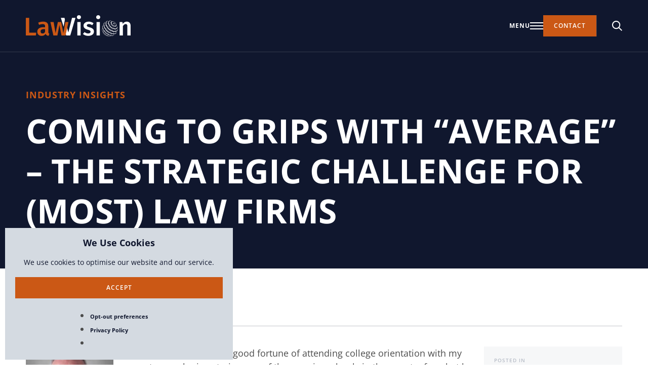

--- FILE ---
content_type: text/html; charset=UTF-8
request_url: https://lawvision.com/coming-to-grips-with-average-the-strategic-challenge-for-most-law-firms/
body_size: 22330
content:
<!DOCTYPE html>
<html lang="en-GB">
    <head>
        <meta charset="UTF-8">
        <meta name="viewport" content="width=device-width, initial-scale=1, viewport-fit=cover">
        <meta http-equiv="X-UA-Compatible" content="IE=Edge">

        <meta name='robots' content='index, follow, max-image-preview:large, max-snippet:-1, max-video-preview:-1' />
	<style>img:is([sizes="auto" i], [sizes^="auto," i]) { contain-intrinsic-size: 3000px 1500px }</style>
	
	<!-- This site is optimized with the Yoast SEO plugin v26.8 - https://yoast.com/product/yoast-seo-wordpress/ -->
	<title>Coming to Grips with “Average” – The Strategic Challenge for (Most) Law Firms | LawVision</title>
	<link rel="canonical" href="https://lawvision.com/coming-to-grips-with-average-the-strategic-challenge-for-most-law-firms/" />
	<meta property="og:locale" content="en_GB" />
	<meta property="og:type" content="article" />
	<meta property="og:title" content="Coming to Grips with “Average” – The Strategic Challenge for (Most) Law Firms | LawVision" />
	<meta property="og:description" content="Over the weekend I had the good fortune of attending college orientation with my youngest son, who is entering one of the premier schools in&hellip;" />
	<meta property="og:url" content="https://lawvision.com/coming-to-grips-with-average-the-strategic-challenge-for-most-law-firms/" />
	<meta property="og:site_name" content="LawVision" />
	<meta property="article:publisher" content="https://www.facebook.com/LawVision" />
	<meta property="article:published_time" content="2013-07-25T12:14:47+00:00" />
	<meta property="article:modified_time" content="2025-03-08T16:15:50+00:00" />
	<meta property="og:image" content="https://lawvision.com/wp-content/uploads/2024/06/LawVision_Schema-Image.png" />
	<meta property="og:image:width" content="5000" />
	<meta property="og:image:height" content="2814" />
	<meta property="og:image:type" content="image/png" />
	<meta name="author" content="Joseph Altonji" />
	<meta name="twitter:card" content="summary_large_image" />
	<meta name="twitter:creator" content="@LawVisionGroup" />
	<meta name="twitter:site" content="@LawVisionGroup" />
	<meta name="twitter:label1" content="Written by" />
	<meta name="twitter:data1" content="Joseph Altonji" />
	<meta name="twitter:label2" content="Estimated reading time" />
	<meta name="twitter:data2" content="3 minutes" />
	<script type="application/ld+json" class="yoast-schema-graph">{"@context":"https://schema.org","@graph":[{"@type":"Article","@id":"https://lawvision.com/coming-to-grips-with-average-the-strategic-challenge-for-most-law-firms/#article","isPartOf":{"@id":"https://lawvision.com/coming-to-grips-with-average-the-strategic-challenge-for-most-law-firms/"},"author":{"name":"Joseph Altonji","@id":"https://lawvision.com/#/schema/person/de04428674d7b579e9cf8d72c74e3795"},"headline":"Coming to Grips with “Average” – The Strategic Challenge for (Most) Law Firms","datePublished":"2013-07-25T12:14:47+00:00","dateModified":"2025-03-08T16:15:50+00:00","mainEntityOfPage":{"@id":"https://lawvision.com/coming-to-grips-with-average-the-strategic-challenge-for-most-law-firms/"},"wordCount":644,"publisher":{"@id":"https://lawvision.com/#organization"},"articleSection":["Assessments","Culture &amp; Diversity","Strategic Planning","Talent Strategy"],"inLanguage":"en-GB"},{"@type":"WebPage","@id":"https://lawvision.com/coming-to-grips-with-average-the-strategic-challenge-for-most-law-firms/","url":"https://lawvision.com/coming-to-grips-with-average-the-strategic-challenge-for-most-law-firms/","name":"Coming to Grips with “Average” – The Strategic Challenge for (Most) Law Firms | LawVision","isPartOf":{"@id":"https://lawvision.com/#website"},"datePublished":"2013-07-25T12:14:47+00:00","dateModified":"2025-03-08T16:15:50+00:00","breadcrumb":{"@id":"https://lawvision.com/coming-to-grips-with-average-the-strategic-challenge-for-most-law-firms/#breadcrumb"},"inLanguage":"en-GB","potentialAction":[{"@type":"ReadAction","target":["https://lawvision.com/coming-to-grips-with-average-the-strategic-challenge-for-most-law-firms/"]}]},{"@type":"BreadcrumbList","@id":"https://lawvision.com/coming-to-grips-with-average-the-strategic-challenge-for-most-law-firms/#breadcrumb","itemListElement":[{"@type":"ListItem","position":1,"name":"Home","item":"https://lawvision.com/"},{"@type":"ListItem","position":2,"name":"Coming to Grips with “Average” – The Strategic Challenge for (Most) Law Firms"}]},{"@type":"WebSite","@id":"https://lawvision.com/#website","url":"https://lawvision.com/","name":"LawVision","description":"","publisher":{"@id":"https://lawvision.com/#organization"},"potentialAction":[{"@type":"SearchAction","target":{"@type":"EntryPoint","urlTemplate":"https://lawvision.com/?s={search_term_string}"},"query-input":{"@type":"PropertyValueSpecification","valueRequired":true,"valueName":"search_term_string"}}],"inLanguage":"en-GB"},{"@type":"Organization","@id":"https://lawvision.com/#organization","name":"LawVision Group LLC","url":"https://lawvision.com/","logo":{"@type":"ImageObject","inLanguage":"en-GB","@id":"https://lawvision.com/#/schema/logo/image/","url":"https://lawvision.com/wp-content/uploads/2024/06/LawVision_Schema-Logo.png","contentUrl":"https://lawvision.com/wp-content/uploads/2024/06/LawVision_Schema-Logo.png","width":2901,"height":2901,"caption":"LawVision Group LLC"},"image":{"@id":"https://lawvision.com/#/schema/logo/image/"},"sameAs":["https://www.facebook.com/LawVision","https://x.com/LawVisionGroup","https://www.linkedin.com/company/lawvision-group-llc/"]},{"@type":"Person","@id":"https://lawvision.com/#/schema/person/de04428674d7b579e9cf8d72c74e3795","name":"Joseph Altonji","image":{"@type":"ImageObject","inLanguage":"en-GB","@id":"https://lawvision.com/#/schema/person/image/","url":"https://secure.gravatar.com/avatar/060eabf47c94231c13ab8b08e894e981ca9d22fddd23b468bfc2f3e8d0026a4f?s=96&d=mm&r=g","contentUrl":"https://secure.gravatar.com/avatar/060eabf47c94231c13ab8b08e894e981ca9d22fddd23b468bfc2f3e8d0026a4f?s=96&d=mm&r=g","caption":"Joseph Altonji"},"url":"https://lawvision.com/author/joseph/"}]}</script>
	<!-- / Yoast SEO plugin. -->


<link rel='dns-prefetch' href='//static.addtoany.com' />
<link rel="alternate" type="application/rss+xml" title="LawVision &raquo; Feed" href="https://lawvision.com/feed/" />
<link rel="alternate" type="application/rss+xml" title="LawVision &raquo; Comments Feed" href="https://lawvision.com/comments/feed/" />
<link rel='stylesheet' id='wp-block-library-css' href='https://lawvision.com/wp-includes/css/dist/block-library/style.min.css' type='text/css' media='all' />
<style id='classic-theme-styles-inline-css' type='text/css'>
/*! This file is auto-generated */
.wp-block-button__link{color:#fff;background-color:#32373c;border-radius:9999px;box-shadow:none;text-decoration:none;padding:calc(.667em + 2px) calc(1.333em + 2px);font-size:1.125em}.wp-block-file__button{background:#32373c;color:#fff;text-decoration:none}
</style>
<style id='safe-svg-svg-icon-style-inline-css' type='text/css'>
.safe-svg-cover{text-align:center}.safe-svg-cover .safe-svg-inside{display:inline-block;max-width:100%}.safe-svg-cover svg{fill:currentColor;height:100%;max-height:100%;max-width:100%;width:100%}

</style>
<style id='global-styles-inline-css' type='text/css'>
:root{--wp--preset--aspect-ratio--square: 1;--wp--preset--aspect-ratio--4-3: 4/3;--wp--preset--aspect-ratio--3-4: 3/4;--wp--preset--aspect-ratio--3-2: 3/2;--wp--preset--aspect-ratio--2-3: 2/3;--wp--preset--aspect-ratio--16-9: 16/9;--wp--preset--aspect-ratio--9-16: 9/16;--wp--preset--color--black: #000000;--wp--preset--color--cyan-bluish-gray: #abb8c3;--wp--preset--color--white: #ffffff;--wp--preset--color--pale-pink: #f78da7;--wp--preset--color--vivid-red: #cf2e2e;--wp--preset--color--luminous-vivid-orange: #ff6900;--wp--preset--color--luminous-vivid-amber: #fcb900;--wp--preset--color--light-green-cyan: #7bdcb5;--wp--preset--color--vivid-green-cyan: #00d084;--wp--preset--color--pale-cyan-blue: #8ed1fc;--wp--preset--color--vivid-cyan-blue: #0693e3;--wp--preset--color--vivid-purple: #9b51e0;--wp--preset--gradient--vivid-cyan-blue-to-vivid-purple: linear-gradient(135deg,rgba(6,147,227,1) 0%,rgb(155,81,224) 100%);--wp--preset--gradient--light-green-cyan-to-vivid-green-cyan: linear-gradient(135deg,rgb(122,220,180) 0%,rgb(0,208,130) 100%);--wp--preset--gradient--luminous-vivid-amber-to-luminous-vivid-orange: linear-gradient(135deg,rgba(252,185,0,1) 0%,rgba(255,105,0,1) 100%);--wp--preset--gradient--luminous-vivid-orange-to-vivid-red: linear-gradient(135deg,rgba(255,105,0,1) 0%,rgb(207,46,46) 100%);--wp--preset--gradient--very-light-gray-to-cyan-bluish-gray: linear-gradient(135deg,rgb(238,238,238) 0%,rgb(169,184,195) 100%);--wp--preset--gradient--cool-to-warm-spectrum: linear-gradient(135deg,rgb(74,234,220) 0%,rgb(151,120,209) 20%,rgb(207,42,186) 40%,rgb(238,44,130) 60%,rgb(251,105,98) 80%,rgb(254,248,76) 100%);--wp--preset--gradient--blush-light-purple: linear-gradient(135deg,rgb(255,206,236) 0%,rgb(152,150,240) 100%);--wp--preset--gradient--blush-bordeaux: linear-gradient(135deg,rgb(254,205,165) 0%,rgb(254,45,45) 50%,rgb(107,0,62) 100%);--wp--preset--gradient--luminous-dusk: linear-gradient(135deg,rgb(255,203,112) 0%,rgb(199,81,192) 50%,rgb(65,88,208) 100%);--wp--preset--gradient--pale-ocean: linear-gradient(135deg,rgb(255,245,203) 0%,rgb(182,227,212) 50%,rgb(51,167,181) 100%);--wp--preset--gradient--electric-grass: linear-gradient(135deg,rgb(202,248,128) 0%,rgb(113,206,126) 100%);--wp--preset--gradient--midnight: linear-gradient(135deg,rgb(2,3,129) 0%,rgb(40,116,252) 100%);--wp--preset--font-size--small: 13px;--wp--preset--font-size--medium: 20px;--wp--preset--font-size--large: 36px;--wp--preset--font-size--x-large: 42px;--wp--preset--spacing--20: 0.44rem;--wp--preset--spacing--30: 0.67rem;--wp--preset--spacing--40: 1rem;--wp--preset--spacing--50: 1.5rem;--wp--preset--spacing--60: 2.25rem;--wp--preset--spacing--70: 3.38rem;--wp--preset--spacing--80: 5.06rem;--wp--preset--shadow--natural: 6px 6px 9px rgba(0, 0, 0, 0.2);--wp--preset--shadow--deep: 12px 12px 50px rgba(0, 0, 0, 0.4);--wp--preset--shadow--sharp: 6px 6px 0px rgba(0, 0, 0, 0.2);--wp--preset--shadow--outlined: 6px 6px 0px -3px rgba(255, 255, 255, 1), 6px 6px rgba(0, 0, 0, 1);--wp--preset--shadow--crisp: 6px 6px 0px rgba(0, 0, 0, 1);}:where(.is-layout-flex){gap: 0.5em;}:where(.is-layout-grid){gap: 0.5em;}body .is-layout-flex{display: flex;}.is-layout-flex{flex-wrap: wrap;align-items: center;}.is-layout-flex > :is(*, div){margin: 0;}body .is-layout-grid{display: grid;}.is-layout-grid > :is(*, div){margin: 0;}:where(.wp-block-columns.is-layout-flex){gap: 2em;}:where(.wp-block-columns.is-layout-grid){gap: 2em;}:where(.wp-block-post-template.is-layout-flex){gap: 1.25em;}:where(.wp-block-post-template.is-layout-grid){gap: 1.25em;}.has-black-color{color: var(--wp--preset--color--black) !important;}.has-cyan-bluish-gray-color{color: var(--wp--preset--color--cyan-bluish-gray) !important;}.has-white-color{color: var(--wp--preset--color--white) !important;}.has-pale-pink-color{color: var(--wp--preset--color--pale-pink) !important;}.has-vivid-red-color{color: var(--wp--preset--color--vivid-red) !important;}.has-luminous-vivid-orange-color{color: var(--wp--preset--color--luminous-vivid-orange) !important;}.has-luminous-vivid-amber-color{color: var(--wp--preset--color--luminous-vivid-amber) !important;}.has-light-green-cyan-color{color: var(--wp--preset--color--light-green-cyan) !important;}.has-vivid-green-cyan-color{color: var(--wp--preset--color--vivid-green-cyan) !important;}.has-pale-cyan-blue-color{color: var(--wp--preset--color--pale-cyan-blue) !important;}.has-vivid-cyan-blue-color{color: var(--wp--preset--color--vivid-cyan-blue) !important;}.has-vivid-purple-color{color: var(--wp--preset--color--vivid-purple) !important;}.has-black-background-color{background-color: var(--wp--preset--color--black) !important;}.has-cyan-bluish-gray-background-color{background-color: var(--wp--preset--color--cyan-bluish-gray) !important;}.has-white-background-color{background-color: var(--wp--preset--color--white) !important;}.has-pale-pink-background-color{background-color: var(--wp--preset--color--pale-pink) !important;}.has-vivid-red-background-color{background-color: var(--wp--preset--color--vivid-red) !important;}.has-luminous-vivid-orange-background-color{background-color: var(--wp--preset--color--luminous-vivid-orange) !important;}.has-luminous-vivid-amber-background-color{background-color: var(--wp--preset--color--luminous-vivid-amber) !important;}.has-light-green-cyan-background-color{background-color: var(--wp--preset--color--light-green-cyan) !important;}.has-vivid-green-cyan-background-color{background-color: var(--wp--preset--color--vivid-green-cyan) !important;}.has-pale-cyan-blue-background-color{background-color: var(--wp--preset--color--pale-cyan-blue) !important;}.has-vivid-cyan-blue-background-color{background-color: var(--wp--preset--color--vivid-cyan-blue) !important;}.has-vivid-purple-background-color{background-color: var(--wp--preset--color--vivid-purple) !important;}.has-black-border-color{border-color: var(--wp--preset--color--black) !important;}.has-cyan-bluish-gray-border-color{border-color: var(--wp--preset--color--cyan-bluish-gray) !important;}.has-white-border-color{border-color: var(--wp--preset--color--white) !important;}.has-pale-pink-border-color{border-color: var(--wp--preset--color--pale-pink) !important;}.has-vivid-red-border-color{border-color: var(--wp--preset--color--vivid-red) !important;}.has-luminous-vivid-orange-border-color{border-color: var(--wp--preset--color--luminous-vivid-orange) !important;}.has-luminous-vivid-amber-border-color{border-color: var(--wp--preset--color--luminous-vivid-amber) !important;}.has-light-green-cyan-border-color{border-color: var(--wp--preset--color--light-green-cyan) !important;}.has-vivid-green-cyan-border-color{border-color: var(--wp--preset--color--vivid-green-cyan) !important;}.has-pale-cyan-blue-border-color{border-color: var(--wp--preset--color--pale-cyan-blue) !important;}.has-vivid-cyan-blue-border-color{border-color: var(--wp--preset--color--vivid-cyan-blue) !important;}.has-vivid-purple-border-color{border-color: var(--wp--preset--color--vivid-purple) !important;}.has-vivid-cyan-blue-to-vivid-purple-gradient-background{background: var(--wp--preset--gradient--vivid-cyan-blue-to-vivid-purple) !important;}.has-light-green-cyan-to-vivid-green-cyan-gradient-background{background: var(--wp--preset--gradient--light-green-cyan-to-vivid-green-cyan) !important;}.has-luminous-vivid-amber-to-luminous-vivid-orange-gradient-background{background: var(--wp--preset--gradient--luminous-vivid-amber-to-luminous-vivid-orange) !important;}.has-luminous-vivid-orange-to-vivid-red-gradient-background{background: var(--wp--preset--gradient--luminous-vivid-orange-to-vivid-red) !important;}.has-very-light-gray-to-cyan-bluish-gray-gradient-background{background: var(--wp--preset--gradient--very-light-gray-to-cyan-bluish-gray) !important;}.has-cool-to-warm-spectrum-gradient-background{background: var(--wp--preset--gradient--cool-to-warm-spectrum) !important;}.has-blush-light-purple-gradient-background{background: var(--wp--preset--gradient--blush-light-purple) !important;}.has-blush-bordeaux-gradient-background{background: var(--wp--preset--gradient--blush-bordeaux) !important;}.has-luminous-dusk-gradient-background{background: var(--wp--preset--gradient--luminous-dusk) !important;}.has-pale-ocean-gradient-background{background: var(--wp--preset--gradient--pale-ocean) !important;}.has-electric-grass-gradient-background{background: var(--wp--preset--gradient--electric-grass) !important;}.has-midnight-gradient-background{background: var(--wp--preset--gradient--midnight) !important;}.has-small-font-size{font-size: var(--wp--preset--font-size--small) !important;}.has-medium-font-size{font-size: var(--wp--preset--font-size--medium) !important;}.has-large-font-size{font-size: var(--wp--preset--font-size--large) !important;}.has-x-large-font-size{font-size: var(--wp--preset--font-size--x-large) !important;}
:where(.wp-block-post-template.is-layout-flex){gap: 1.25em;}:where(.wp-block-post-template.is-layout-grid){gap: 1.25em;}
:where(.wp-block-columns.is-layout-flex){gap: 2em;}:where(.wp-block-columns.is-layout-grid){gap: 2em;}
:root :where(.wp-block-pullquote){font-size: 1.5em;line-height: 1.6;}
</style>
<link rel='stylesheet' id='wpa-css-css' href='https://lawvision.com/wp-content/plugins/honeypot/includes/css/wpa.css?ver=2.3.04' type='text/css' media='all' />
<link rel='stylesheet' id='cmplz-general-css' href='https://lawvision.com/wp-content/plugins/complianz-gdpr/assets/css/cookieblocker.min.css?ver=1765896588' type='text/css' media='all' />
<link rel='stylesheet' id='law-vision-css' href='https://lawvision.com/wp-content/themes/lawvision/dist/css/app.min.css?ver=1743578307' type='text/css' media='all' />
<link rel='stylesheet' id='addtoany-css' href='https://lawvision.com/wp-content/plugins/add-to-any/addtoany.min.css?ver=1.16' type='text/css' media='all' />
<link rel='stylesheet' id='fhoke-support-complianz-css' href='https://lawvision.com/wp-content/plugins/fhoke-support-1.1.0/dist/css/complianz.min.css?ver=1736408930' type='text/css' media='all' />
<script type="text/javascript" id="addtoany-core-js-before">
/* <![CDATA[ */
window.a2a_config=window.a2a_config||{};a2a_config.callbacks=[];a2a_config.overlays=[];a2a_config.templates={};a2a_localize = {
	Share: "Share",
	Save: "Save",
	Subscribe: "Subscribe",
	Email: "Email",
	Bookmark: "Bookmark",
	ShowAll: "Show all",
	ShowLess: "Show less",
	FindServices: "Find service(s)",
	FindAnyServiceToAddTo: "Instantly find any service to add to",
	PoweredBy: "Powered by",
	ShareViaEmail: "Share via email",
	SubscribeViaEmail: "Subscribe via email",
	BookmarkInYourBrowser: "Bookmark in your browser",
	BookmarkInstructions: "Press Ctrl+D or \u2318+D to bookmark this page",
	AddToYourFavorites: "Add to your favorites",
	SendFromWebOrProgram: "Send from any email address or email program",
	EmailProgram: "Email program",
	More: "More&#8230;",
	ThanksForSharing: "Thanks for sharing!",
	ThanksForFollowing: "Thanks for following!"
};
/* ]]> */
</script>
<script type="text/javascript" defer src="https://static.addtoany.com/menu/page.js" id="addtoany-core-js"></script>
<script type="text/javascript" src="https://lawvision.com/wp-includes/js/jquery/jquery.min.js?ver=3.7.1" id="jquery-core-js"></script>
<script type="text/javascript" src="https://lawvision.com/wp-includes/js/jquery/jquery-migrate.min.js?ver=3.4.1" id="jquery-migrate-js"></script>
<script type="text/javascript" defer src="https://lawvision.com/wp-content/plugins/add-to-any/addtoany.min.js?ver=1.1" id="addtoany-jquery-js"></script>
<script type="text/javascript" src="https://lawvision.com/wp-content/plugins/fhoke-support-1.1.0/dist/js/complianz.min.js?ver=1736408930" id="fhoke-support-complianz-js"></script>
<link rel="https://api.w.org/" href="https://lawvision.com/wp-json/" /><link rel="alternate" title="JSON" type="application/json" href="https://lawvision.com/wp-json/wp/v2/posts/6662" /><link rel="EditURI" type="application/rsd+xml" title="RSD" href="https://lawvision.com/xmlrpc.php?rsd" />
<link rel='shortlink' href='https://lawvision.com/?p=6662' />
<link rel="alternate" title="oEmbed (JSON)" type="application/json+oembed" href="https://lawvision.com/wp-json/oembed/1.0/embed?url=https%3A%2F%2Flawvision.com%2Fcoming-to-grips-with-average-the-strategic-challenge-for-most-law-firms%2F" />
<link rel="alternate" title="oEmbed (XML)" type="text/xml+oembed" href="https://lawvision.com/wp-json/oembed/1.0/embed?url=https%3A%2F%2Flawvision.com%2Fcoming-to-grips-with-average-the-strategic-challenge-for-most-law-firms%2F&#038;format=xml" />
			<style>.cmplz-hidden {
					display: none !important;
				}</style>    <script type="text/javascript">
        /* <![CDATA[ */
        const SlateAjax = {
            "ajaxAdminUrl": "https://lawvision.com/wp-admin/admin-ajax.php",
            "postId": "6662",
        };
        /* ]]> */
    </script>
    <link rel="icon" href="https://lawvision.com/wp-content/uploads/2024/05/cropped-LawVision_Favicon-150x150.png" sizes="32x32" />
<link rel="icon" href="https://lawvision.com/wp-content/uploads/2024/05/cropped-LawVision_Favicon-300x300.png" sizes="192x192" />
<link rel="apple-touch-icon" href="https://lawvision.com/wp-content/uploads/2024/05/cropped-LawVision_Favicon-300x300.png" />
<meta name="msapplication-TileImage" content="https://lawvision.com/wp-content/uploads/2024/05/cropped-LawVision_Favicon-300x300.png" />

        <!-- Google Tag Manager -->
<script>(function(w,d,s,l,i){w[l]=w[l]||[];w[l].push({'gtm.start':
new Date().getTime(),event:'gtm.js'});var f=d.getElementsByTagName(s)[0],
j=d.createElement(s),dl=l!='dataLayer'?'&l='+l:'';j.async=true;j.src=
'https://www.googletagmanager.com/gtm.js?id='+i+dl;f.parentNode.insertBefore(j,f);
})(window,document,'script','dataLayer','GTM-MBRMMM5');</script>
<!-- End Google Tag Manager -->            </head>
    <body data-cmplz=1 class="wp-singular post-template-default single single-post postid-6662 single-format-standard wp-theme-lawvision no-touch no-js scroll-inactive">
        <!-- Google Tag Manager (noscript) -->
<noscript><iframe src="https://www.googletagmanager.com/ns.html?id=GTM-MBRMMM5"
height="0" width="0" style="display:none;visibility:hidden"></iframe></noscript>
<!-- End Google Tag Manager (noscript) -->        
        <div class="page-wrap">
            
            
<header class="header">
    
    <div class="header__inner">
        <div class="header__section header__section--logo">
            <a class="header__logo" href="https://lawvision.com" aria-label="LawVision">
                <?xml version="1.0" encoding="UTF-8"?><svg data-name="Layer 2" xmlns="http://www.w3.org/2000/svg" width="265.13212" height="53.79035" viewBox="0 0 265.13212 53.79035"><defs><style>.uuid-17996b08-96f4-4350-a6f0-df7a71d6f077{fill:#cb5815;stroke-width:0}.uuid-3de1e226-5fbd-4cda-bda9-fa434f3d2365{stroke-width:0}.uuid-2658ff23-1cb6-4e24-a8b7-17f5780561da{opacity:.25}.uuid-3de1e226-5fbd-4cda-bda9-fa434f3d2365{fill:#fff}</style></defs><g data-name="Layer 1"><path class="uuid-3de1e226-5fbd-4cda-bda9-fa434f3d2365" d="M138.08962,1.44851c.96475.96475,1.44759,2.15526,1.44759,3.57152,0,1.41534-.48284,2.59663-1.44759,3.53927-.96567.94448-2.22068,1.41626-3.76503,1.41626-1.50288,0-2.73485-.47178-3.70052-1.41626-.96567-.94264-1.44851-2.12393-1.44851-3.53927,0-1.41626.48284-2.60677,1.44851-3.57152.96567-.96567,2.19765-1.44851,3.70052-1.44851,1.54434,0,2.79935.48284,3.76503,1.44851ZM130.27024,51.29133V17.24761h8.23772v34.04372h-8.23772Z"/><path class="uuid-3de1e226-5fbd-4cda-bda9-fa434f3d2365" d="M171.26442,20.3363l-3.21861,4.95553c-2.8316-1.93043-5.62082-2.8961-8.3658-2.8961-1.71665,0-3.03524.31145-3.95761.93342-.92329.62198-1.38401,1.44759-1.38401,2.47777,0,.77217.1935,1.41534.57959,1.93043s1.0827.99793,2.09168,1.44759c1.00714.45059,2.49804.95554,4.4727,1.51301,3.68947.98687,6.42432,2.29532,8.20455,3.92536,1.78023,1.63096,2.67127,3.90416,2.67127,6.82146,0,3.39-1.37387,6.03915-4.11886,7.94839-2.74591,1.90831-6.1571,2.86385-10.23265,2.86385-2.78921,0-5.33148-.42939-7.62588-1.28726-2.29532-.85787-4.27919-2.03732-5.95254-3.53927l4.18244-4.69845c2.8316,2.27505,5.8779,3.41119,9.13889,3.41119,1.84381,0,3.32457-.36397,4.44044-1.09468,1.11495-.72886,1.67334-1.69362,1.67334-2.89518,0-1.03018-.20456-1.8346-.61184-2.41419-.4082-.57867-1.13706-1.10389-2.18751-1.57659-1.05229-.47086-2.69338-1.02925-4.92328-1.67334-3.47569-.94264-6.02809-2.26215-7.65813-3.95761-1.63096-1.69454-2.44552-3.80649-2.44552-6.33862,0-1.88804.54642-3.58166,1.64109-5.08453,1.09376-1.50103,2.6381-2.68048,4.63303-3.53927,1.99493-.85787,4.28011-1.28726,6.85371-1.28726,4.59064,0,8.62381,1.35176,12.0995,4.05436Z"/><path class="uuid-3de1e226-5fbd-4cda-bda9-fa434f3d2365" d="M186.87094,1.44851c.96475.96475,1.44759,2.15526,1.44759,3.57152,0,1.41534-.48284,2.59663-1.44759,3.53927-.96567.94448-2.22068,1.41626-3.76503,1.41626-1.50288,0-2.73485-.47178-3.70052-1.41626-.96567-.94264-1.44851-2.12393-1.44851-3.53927,0-1.41626.48284-2.60677,1.44851-3.57152.96567-.96567,2.19765-1.44851,3.70052-1.44851,1.54434,0,2.79935.48284,3.76503,1.44851ZM179.05155,51.29133V17.24761h8.23772v34.04372h-8.23772Z"/><path class="uuid-3de1e226-5fbd-4cda-bda9-fa434f3d2365" d="M262.59012,19.01751c1.69458,1.82406,2.54201,4.36607,2.54201,7.62602v24.64795h-8.23733v-23.36101c0-2.01617-.35404-3.43175-1.06183-4.2473-.70807-.81442-1.74874-1.2229-3.12116-1.2229-1.41586,0-2.69293.44064-3.82923,1.31938-1.13715.87987-2.24242,2.15581-3.3144,3.82923v23.6826h-8.23733V17.24761h7.14334l.64347,4.50486c2.83172-3.64615,6.28491-5.47021,10.36126-5.47021,3.04584,0,5.41604.91203,7.11118,2.73524Z"/><polygon class="uuid-3de1e226-5fbd-4cda-bda9-fa434f3d2365" points="98.86111 10.74895 97.83491 6.82238 88.69694 6.82238 95.51753 29.15959 98.86111 10.74895"/><polygon class="uuid-3de1e226-5fbd-4cda-bda9-fa434f3d2365" points="116.88395 6.82238 107.48889 43.7622 102.76124 25.6725 98.31728 38.32872 102.27535 51.29133 112.379 51.29133 125.57271 6.82238 116.88395 6.82238"/><g class="uuid-2658ff23-1cb6-4e24-a8b7-17f5780561da"><ellipse class="uuid-3de1e226-5fbd-4cda-bda9-fa434f3d2365" cx="201.90961" cy="46.07098" rx=".86619" ry="1.52903" transform="translate(36.24956 170.35604) rotate(-49.73224)"/><path class="uuid-3de1e226-5fbd-4cda-bda9-fa434f3d2365" d="M224.29746,19.64201c5.23822,4.43727,8.33201,10.0252,8.51811,14.55592.40956-4.50403-2.59663-10.45998-8.06431-15.09163-5.46768-4.63164-11.83687-6.61753-16.21226-5.47293,4.49964-.56145,10.52024,1.57137,15.75846,6.00864Z"/><path class="uuid-3de1e226-5fbd-4cda-bda9-fa434f3d2365" d="M205.98376,41.26143c-3.53677-2.99598-7.82097-3.75181-9.56903-1.68821s-.29804,6.1652,3.23872,9.16118,7.82097,3.75181,9.56904,1.68821c1.74806-2.0636.29804-6.1652-3.23873-9.16117ZM199.84626,48.50678c-2.92231-2.47547-4.10217-5.88604-2.63528-7.61771s5.02505-1.12869,7.94736,1.34678,4.10217,5.88604,2.63528,7.61772-5.02504,1.12869-7.94735-1.34678Z"/><path class="uuid-3de1e226-5fbd-4cda-bda9-fa434f3d2365" d="M210.14341,36.35094c-5.84882-4.95451-12.97428-6.15656-15.91514-2.68486-1.34987,1.59353-1.5827,3.89496-.87477,6.39763-.39896-2.01581-.09937-3.84156,1.01144-5.15287,2.74458-3.23999,9.40043-2.11309,14.86626,2.51698,5.46582,4.63007,7.67184,11.01002,4.92727,14.25001-1.11081,1.31132-2.86244,1.90705-4.91641,1.84499,2.58501.28677,4.81682-.32133,6.1667-1.91486,2.94086-3.4717.58349-10.30251-5.26534-15.25701Z"/><path class="uuid-3de1e226-5fbd-4cda-bda9-fa434f3d2365" d="M193.77246,29.01621c3.67957-4.34375,12.5494-2.87824,19.81135,3.27332s10.16603,14.65967,6.48646,19.00342c-.96331,1.1372-2.28282,1.87548-3.83563,2.2365,2.14508-.21267,3.95679-1.02551,5.19069-2.48213,3.79661-4.48192.68843-13.35532-6.94233-19.8193s-16.89447-8.07074-20.69108-3.58882c-1.23389,1.45662-1.73776,3.37733-1.5948,5.52818.10077-1.59104.61203-3.01399,1.57534-4.15118Z"/><path class="uuid-3de1e226-5fbd-4cda-bda9-fa434f3d2365" d="M195.17708,23.46093c4.22126-4.98322,14.39075-3.30715,22.7142,3.7436,8.32345,7.05075,11.64895,16.80622,7.42769,21.78944-.34933.41239-.74022.77816-1.16659,1.10007.88151-.44964,1.6539-1.04577,2.28882-1.79531,4.23736-5.00223.78592-14.89086-7.70903-22.08688-8.49493-7.19601-18.81651-8.97444-23.05387-3.97221-.63492.74952-1.09591,1.60943-1.39448,2.55287.24741-.47351.54394-.9192.89326-1.33158Z"/><path class="uuid-3de1e226-5fbd-4cda-bda9-fa434f3d2365" d="M221.68939,22.72084c7.18347,6.08508,10.73969,14.11915,9.08337,19.50451,2.57515-5.21548-.89036-13.82824-8.45998-20.24043-7.56962-6.41218-16.635-8.41426-21.35603-5.01655,5.03968-2.51932,13.54917-.33261,20.73263,5.75247Z"/><path class="uuid-3de1e226-5fbd-4cda-bda9-fa434f3d2365" d="M225.56978,18.14002c2.91005,2.46508,4.9523,5.39821,5.90623,8.15329-.71383-2.78859-2.70666-5.86402-5.69856-8.39844s-6.35317-3.99441-9.22118-4.23998c2.87444.4879,6.10345,2.02004,9.0135,4.48513Z"/></g><ellipse class="uuid-3de1e226-5fbd-4cda-bda9-fa434f3d2365" cx="223.09896" cy="21.05684" rx=".97084" ry="1.52903" transform="translate(62.82955 177.67821) rotate(-49.73224)"/><path class="uuid-3de1e226-5fbd-4cda-bda9-fa434f3d2365" d="M199.49361,48.92309c-3.16418-2.68036-5.30572-5.90969-6.14011-8.85938.58679,2.96485,2.68506,6.34099,5.93871,9.09714s6.92886,4.27069,9.94984,4.36197c-3.04674-.33799-6.58426-1.91937-9.74844-4.59973Z"/><path class="uuid-3de1e226-5fbd-4cda-bda9-fa434f3d2365" d="M200.73425,47.4585c-5.15077-4.36319-8.24022-9.82394-8.53713-14.29111-.28413,4.48624,2.70104,10.31116,8.06181,14.85224s11.59727,6.5278,15.97572,5.50982c-4.45519.44169-10.34961-1.70775-15.50039-6.07095Z"/><path class="uuid-3de1e226-5fbd-4cda-bda9-fa434f3d2365" d="M203.38733,44.32653c-7.22207-6.11778-10.79754-14.18105-9.10351-19.53402-2.74226,5.24835.68629,13.99057,8.32094,20.45785s16.82162,8.41161,21.54762,4.84369c-5.00156,2.55117-13.54299.35026-20.76505-5.76751Z"/><path class="uuid-3de1e226-5fbd-4cda-bda9-fa434f3d2365" d="M230.77277,42.22535c-.25645.51939-.57194,1.00558-.95014,1.45204-4.17589,4.92966-14.30862,3.21016-22.63207-3.84059-8.32345-7.05075-11.68571-16.76279-7.50982-21.69245.3782-.44647.80588-.83761,1.27603-1.17598-.92009.45995-1.72488,1.07626-2.38445,1.85488-4.27227,5.04344-.84912,14.96549,7.64582,22.1615,8.49495,7.19603,18.84481,8.94103,23.11708,3.89759.65957-.77862,1.13515-1.67381,1.43756-2.657Z"/><path class="uuid-3de1e226-5fbd-4cda-bda9-fa434f3d2365" d="M232.81556,34.19793c-.1344,1.47803-.63602,2.79997-1.53999,3.86711-3.65866,4.31907-12.51155,2.83355-19.7735-3.31801-7.26195-6.15156-10.18298-14.63967-6.52432-18.95873.90397-1.06714,2.12542-1.77931,3.56124-2.15492-2.05519.25643-3.7932,1.07472-4.99425,2.49257-3.83065,4.52211-.75006,13.42808,6.8807,19.89205,7.63076,6.46398,16.92206,8.03817,20.75271,3.51607,1.20105-1.41785,1.72242-3.26675,1.6374-5.33613Z"/><path class="uuid-3de1e226-5fbd-4cda-bda9-fa434f3d2365" d="M231.47601,26.29331c.57265,2.23707.32244,4.2896-.89742,5.72966-2.74047,3.23515-9.3332,2.15499-14.72527-2.41261-5.39208-4.5676-7.54162-10.89297-4.80114-14.12811,1.21987-1.44006,3.20332-2.02436,5.5041-1.82736-2.90279-.49272-5.44399.07951-6.92932,1.83296-2.95615,3.48975-.61117,10.33519,5.23765,15.2897s12.98668,6.14193,15.94283,2.65217c1.48534-1.75345,1.63191-4.35414.66858-7.13641Z"/><path class="uuid-3de1e226-5fbd-4cda-bda9-fa434f3d2365" d="M225.34882,18.40087c-3.53677-2.99598-7.82097-3.75181-9.56904-1.68821s-.29804,6.1652,3.23873,9.16117c3.53677,2.99598,7.82097,3.75181,9.56903,1.68821s.29804-6.1652-3.23872-9.16118ZM219.84394,24.89941c-2.92231-2.47547-4.10217-5.88604-2.63528-7.61772s5.02504-1.12869,7.94735,1.34678,4.10217,5.88604,2.63528,7.61771-5.02505,1.12869-7.94736-1.34678Z"/><path class="uuid-17996b08-96f4-4350-a6f0-df7a71d6f077" d="M26.32154,44.34087l-.96567,6.95046H0V6.82238h8.4948v37.51849h17.82674Z"/><path class="uuid-17996b08-96f4-4350-a6f0-df7a71d6f077" d="M57.50141,45.20979c.40728.62198,1.0615,1.10481,1.96268,1.44759l-1.73738,5.47062c-1.93089-.17231-3.50748-.63395-4.73024-1.38401s-2.15618-1.94056-2.79935-3.57152c-1.15872,1.71665-2.60677,2.99285-4.34415,3.82953s-3.67933,1.25501-5.82399,1.25501c-3.39,0-6.07186-.96567-8.04468-2.8961-1.97374-1.93043-2.96014-4.46164-2.96014-7.59455,0-3.68855,1.34024-6.50909,4.02211-8.46255,2.68094-1.95162,6.51001-2.92743,11.48766-2.92743h4.2474v-1.93135c0-2.18751-.50495-3.72172-1.51255-4.60078-1.00852-.87906-2.62842-1.31951-4.85878-1.31951-2.48882,0-5.49227.60078-9.00989,1.80143l-1.93043-5.5987c4.2474-1.63004,8.36626-2.44552,12.35612-2.44552,8.70904,0,13.06425,3.90508,13.06425,11.71249v14.28701c0,1.33057.20318,2.3073.61138,2.92835ZM48.78131,42.08885v-6.88596h-3.41119c-5.31996,0-7.97972,1.97374-7.97972,5.92029,0,1.63096.40728,2.8961,1.22276,3.79728.81456.90025,2.01612,1.35084,3.60377,1.35084,2.78829,0,4.97626-1.39323,6.56438-4.18244Z"/><path class="uuid-17996b08-96f4-4350-a6f0-df7a71d6f077" d="M90.22515,51.29133l-5.14858-26.70717-5.27712,26.70717h-10.10365l-7.52959-34.04372h8.23772l4.76203,27.99443,5.92075-27.99443h8.4303l5.40612,27.99443,5.08407-27.99443h7.91568l-7.40105,34.04372h-10.29669Z"/></g></svg>            </a>
        </div>

        <div class="header__section header__section--menu">
                            <button class="toggle-menu" data-menu="opener" aria-label="Toggle menu open/closed">
                    <span class="toggle-menu__label">
                        Menu                    </span>
                    <div class="toggle-menu__inner">
                        <span class="toggle-menu__line"></span>
                        <span class="toggle-menu__line"></span>
                        <span class="toggle-menu__line"></span>
                    </div>
                </button>

                <a href='https://lawvision.com/contact/' class='btn'  >Contact</a>                    </div>

        <div class="header__section header__section--search">
            <button class="toggle-search" data-search="opener" aria-label="Toggle search open/closed">
                <?xml version="1.0" encoding="UTF-8"?><svg data-name="Layer 2" xmlns="http://www.w3.org/2000/svg" width="19.70703" height="19.70703" viewBox="0 0 19.70703 19.70703"><defs><style>.uuid-cb67f156-3260-423b-8439-761ea4bbf3c7{fill:#000;stroke-width:0}</style></defs><g data-name="Layer 1"><path class="uuid-cb67f156-3260-423b-8439-761ea4bbf3c7" d="M8,16C3.58887,16,0,12.41113,0,8S3.58887,0,8,0s8,3.58887,8,8-3.58887,8-8,8ZM8,2c-3.30859,0-6,2.69141-6,6s2.69141,6,6,6,6-2.69141,6-6-2.69141-6-6-6Z"/><rect class="uuid-cb67f156-3260-423b-8439-761ea4bbf3c7" x="15.00011" y="11.75736" width="1.99979" height="8.48528" transform="translate(-6.62742 16) rotate(-45)"/></g></svg>                <?xml version="1.0" encoding="UTF-8"?><svg data-name="Layer 2" xmlns="http://www.w3.org/2000/svg" width="19.79883" height="19.79883" viewBox="0 0 19.79883 19.79883"><defs><style>.uuid-06e4521c-5ffa-4d10-8d14-70d143116269{fill:#000;stroke-width:0}</style></defs><g data-name="Layer 1"><rect class="uuid-06e4521c-5ffa-4d10-8d14-70d143116269" x="8.89952" y="-3.10058" width="1.99979" height="25.99998" transform="translate(-4.10047 9.89941) rotate(-45)"/><rect class="uuid-06e4521c-5ffa-4d10-8d14-70d143116269" x="-3.10058" y="8.89952" width="25.99998" height="1.99979" transform="translate(-4.10047 9.89941) rotate(-45)"/></g></svg>            </button>

            <form method="get" class="search-form" data-search="target" action="https://lawvision.com/">
    <input type="search" class="search-form__field" placeholder="Search for..." value="" name="s">
    <button class="search-form__action" aria-label="Search">
        <?xml version="1.0" encoding="UTF-8"?><svg data-name="Layer 2" xmlns="http://www.w3.org/2000/svg" width="19.70703" height="19.70703" viewBox="0 0 19.70703 19.70703"><defs><style>.uuid-cb67f156-3260-423b-8439-761ea4bbf3c7{fill:#000;stroke-width:0}</style></defs><g data-name="Layer 1"><path class="uuid-cb67f156-3260-423b-8439-761ea4bbf3c7" d="M8,16C3.58887,16,0,12.41113,0,8S3.58887,0,8,0s8,3.58887,8,8-3.58887,8-8,8ZM8,2c-3.30859,0-6,2.69141-6,6s2.69141,6,6,6,6-2.69141,6-6-2.69141-6-6-6Z"/><rect class="uuid-cb67f156-3260-423b-8439-761ea4bbf3c7" x="15.00011" y="11.75736" width="1.99979" height="8.48528" transform="translate(-6.62742 16) rotate(-45)"/></g></svg>    </button>
</form>
        </div>
    </div>

    </header>

    <div class="pullout" data-menu="target">
        <div class="pullout__inner">
            <div class="pullout__top">
                <button class="toggle-menu toggle-menu--light active" data-menu="opener">
                    <span class="toggle-menu__label">
                        Menu                    </span>
                    <div class="toggle-menu__inner">
                        <span class="toggle-menu__line"></span>
                        <span class="toggle-menu__line"></span>
                        <span class="toggle-menu__line"></span>
                    </div>
                </button>
            </div>

            <div class="pullout__main">
                <div class="pullout__content">
                    <nav class="main-menu"><ul id="menu-primary" class="menu"><li id="menu-item-353" class="menu-item menu-item-type-post_type menu-item-object-page menu-item-has-children menu-item-353"><a href="https://lawvision.com/about/">About Us <span class='menu-item-indicator'><?xml version="1.0" encoding="UTF-8"?><svg data-name="Layer 2" xmlns="http://www.w3.org/2000/svg" width="19.79883" height="11.31348" viewBox="0 0 19.79883 11.31348"><defs><style>.uuid-262a857d-3057-448b-b7d4-31e4b21f634e{fill:#000;stroke-width:0}</style></defs><polygon class="uuid-262a857d-3057-448b-b7d4-31e4b21f634e" points="9.89941 11.31348 0 1.41406 1.41406 0 9.89941 8.48535 18.38477 0 19.79883 1.41406 9.89941 11.31348" data-name="Layer 1"/></svg></span></a>
<ul class="sub-menu">
	<li id="menu-item-737" class="menu-item menu-item-type-post_type menu-item-object-page menu-item-737"><a href="https://lawvision.com/about/">About</a></li>
	<li id="menu-item-354" class="menu-item menu-item-type-post_type menu-item-object-page menu-item-has-children menu-item-354"><a href="https://lawvision.com/about/team/">Meet Our Team <span class='menu-item-indicator'><?xml version="1.0" encoding="UTF-8"?><svg data-name="Layer 2" xmlns="http://www.w3.org/2000/svg" width="19.79883" height="11.31348" viewBox="0 0 19.79883 11.31348"><defs><style>.uuid-262a857d-3057-448b-b7d4-31e4b21f634e{fill:#000;stroke-width:0}</style></defs><polygon class="uuid-262a857d-3057-448b-b7d4-31e4b21f634e" points="9.89941 11.31348 0 1.41406 1.41406 0 9.89941 8.48535 18.38477 0 19.79883 1.41406 9.89941 11.31348" data-name="Layer 1"/></svg></span></a>
	<ul class="sub-menu">
		<li id="menu-item-7624" class="menu-item menu-item-type-post_type menu-item-object-team_member menu-item-7624"><a href="https://lawvision.com/team/altonji/">Joe Altonji</a></li>
		<li id="menu-item-7623" class="menu-item menu-item-type-post_type menu-item-object-team_member menu-item-7623"><a href="https://lawvision.com/team/bell/">Steve Bell</a></li>
		<li id="menu-item-7618" class="menu-item menu-item-type-post_type menu-item-object-team_member menu-item-7618"><a href="https://lawvision.com/team/caplane/">Laurie Caplane</a></li>
		<li id="menu-item-7621" class="menu-item menu-item-type-post_type menu-item-object-team_member menu-item-7621"><a href="https://lawvision.com/team/coulter/">Silvia Coulter</a></li>
		<li id="menu-item-7622" class="menu-item menu-item-type-post_type menu-item-object-team_member menu-item-7622"><a href="https://lawvision.com/team/cranston/">Jim Cranston</a></li>
		<li id="menu-item-7614" class="menu-item menu-item-type-post_type menu-item-object-team_member menu-item-7614"><a href="https://lawvision.com/team/johnson/">Derwin Johnson</a></li>
		<li id="menu-item-7619" class="menu-item menu-item-type-post_type menu-item-object-team_member menu-item-7619"><a href="https://lawvision.com/team/lambreth/">Susan Raridon Lambreth</a></li>
		<li id="menu-item-7617" class="menu-item menu-item-type-post_type menu-item-object-team_member menu-item-7617"><a href="https://lawvision.com/team/landry/">Carla Landry</a></li>
		<li id="menu-item-7615" class="menu-item menu-item-type-post_type menu-item-object-team_member menu-item-7615"><a href="https://lawvision.com/team/medice/">Mark Medice</a></li>
		<li id="menu-item-7616" class="menu-item menu-item-type-post_type menu-item-object-team_member menu-item-7616"><a href="https://lawvision.com/team/murphy/">Kit Murphy</a></li>
		<li id="menu-item-7620" class="menu-item menu-item-type-post_type menu-item-object-team_member menu-item-7620"><a href="https://lawvision.com/team/short/">Mike Short</a></li>
		<li id="menu-item-8371" class="menu-item menu-item-type-post_type menu-item-object-team_member menu-item-8371"><a href="https://lawvision.com/team/booth/">Eva Booth</a></li>
		<li id="menu-item-8372" class="menu-item menu-item-type-post_type menu-item-object-team_member menu-item-8372"><a href="https://lawvision.com/team/hicks/">Christine Hicks</a></li>
	</ul>
</li>
</ul>
</li>
<li id="menu-item-355" class="menu-item menu-item-type-post_type menu-item-object-page menu-item-has-children menu-item-355"><a href="https://lawvision.com/services/">Services <span class='menu-item-indicator'><?xml version="1.0" encoding="UTF-8"?><svg data-name="Layer 2" xmlns="http://www.w3.org/2000/svg" width="19.79883" height="11.31348" viewBox="0 0 19.79883 11.31348"><defs><style>.uuid-262a857d-3057-448b-b7d4-31e4b21f634e{fill:#000;stroke-width:0}</style></defs><polygon class="uuid-262a857d-3057-448b-b7d4-31e4b21f634e" points="9.89941 11.31348 0 1.41406 1.41406 0 9.89941 8.48535 18.38477 0 19.79883 1.41406 9.89941 11.31348" data-name="Layer 1"/></svg></span></a>
<ul class="sub-menu">
	<li id="menu-item-8381" class="menu-item menu-item-type-post_type menu-item-object-page menu-item-8381"><a href="https://lawvision.com/services/services-overview/">Overview | Services</a></li>
	<li id="menu-item-8720" class="menu-item menu-item-type-post_type menu-item-object-page menu-item-has-children menu-item-8720"><a href="https://lawvision.com/services/business-development-sales-and-growth/">Business Development: Sales &#038; Growth <span class='menu-item-indicator'><?xml version="1.0" encoding="UTF-8"?><svg data-name="Layer 2" xmlns="http://www.w3.org/2000/svg" width="19.79883" height="11.31348" viewBox="0 0 19.79883 11.31348"><defs><style>.uuid-262a857d-3057-448b-b7d4-31e4b21f634e{fill:#000;stroke-width:0}</style></defs><polygon class="uuid-262a857d-3057-448b-b7d4-31e4b21f634e" points="9.89941 11.31348 0 1.41406 1.41406 0 9.89941 8.48535 18.38477 0 19.79883 1.41406 9.89941 11.31348" data-name="Layer 1"/></svg></span></a>
	<ul class="sub-menu">
		<li id="menu-item-1282" class="menu-item menu-item-type-post_type menu-item-object-page menu-item-1282"><a href="https://lawvision.com/services/business-development-sales-and-growth/sales-growth-services/chief-sales-officer-chief-marketing-officer-boardroom/">Chief Sales Officer &#038; Chief Marketing Officer Boardroom</a></li>
		<li id="menu-item-8784" class="menu-item menu-item-type-post_type menu-item-object-page menu-item-8784"><a href="https://lawvision.com/services/business-development-sales-and-growth/sales-growth-services-2/business-development-director-boardrooms/">Business Development Director Boardrooms</a></li>
		<li id="menu-item-8757" class="menu-item menu-item-type-post_type menu-item-object-page menu-item-8757"><a href="https://lawvision.com/services/business-development-sales-and-growth/sales-growth-services-2/rainmaking-advantage/">Rainmaking Advantage®: Sales Training and Coaching for Lawyers</a></li>
		<li id="menu-item-8758" class="menu-item menu-item-type-post_type menu-item-object-page menu-item-8758"><a href="https://lawvision.com/sales-growth-services/coaching-advantage/">Coaching Advantage© Certification Program</a></li>
		<li id="menu-item-8756" class="menu-item menu-item-type-post_type menu-item-object-page menu-item-8756"><a href="https://lawvision.com/sales-growth-services/strategic-account-coaching-advantage/">Strategic Account Coaching Advantage®</a></li>
		<li id="menu-item-8759" class="menu-item menu-item-type-post_type menu-item-object-page menu-item-8759"><a href="https://lawvision.com/sales-growth-services/industry-sector-advisory-services/">Industry Sector Advisory Services</a></li>
		<li id="menu-item-8760" class="menu-item menu-item-type-post_type menu-item-object-page menu-item-8760"><a href="https://lawvision.com/sales-growth-services/strategic-account-management-sam-legal-advisory-services/">Strategic Account Management (SAM-Legal) Advisory Services</a></li>
		<li id="menu-item-8761" class="menu-item menu-item-type-post_type menu-item-object-page menu-item-8761"><a href="https://lawvision.com/sales-growth-services/evaluation-of-business-development-and-marketing-departments/">Evaluation of Business Development and Marketing Departments</a></li>
		<li id="menu-item-8786" class="menu-item menu-item-type-post_type menu-item-object-page menu-item-8786"><a href="https://lawvision.com/sales-growth-services/client-feedback-advancing-client-engagement-through-structured-feedback-interviews/">Client Feedback: Advancing Client Engagement Through Structured Feedback Interviews</a></li>
	</ul>
</li>
	<li id="menu-item-8345" class="menu-item menu-item-type-post_type menu-item-object-page menu-item-8345"><a href="https://lawvision.com/services/compensation-systems-partner-associate/">Compensation Systems – Partner &#038; Associate</a></li>
	<li id="menu-item-1215" class="menu-item menu-item-type-post_type menu-item-object-page menu-item-has-children menu-item-1215"><a href="https://lawvision.com/services/leadership-training-development/">Leadership Training &#038; Development <span class='menu-item-indicator'><?xml version="1.0" encoding="UTF-8"?><svg data-name="Layer 2" xmlns="http://www.w3.org/2000/svg" width="19.79883" height="11.31348" viewBox="0 0 19.79883 11.31348"><defs><style>.uuid-262a857d-3057-448b-b7d4-31e4b21f634e{fill:#000;stroke-width:0}</style></defs><polygon class="uuid-262a857d-3057-448b-b7d4-31e4b21f634e" points="9.89941 11.31348 0 1.41406 1.41406 0 9.89941 8.48535 18.38477 0 19.79883 1.41406 9.89941 11.31348" data-name="Layer 1"/></svg></span></a>
	<ul class="sub-menu">
		<li id="menu-item-7979" class="menu-item menu-item-type-post_type menu-item-object-page menu-item-7979"><a href="https://lawvision.com/services/leadership-training-development/leadership-training-development-overview/">Overview | Leadership Training &#038; Development</a></li>
		<li id="menu-item-1216" class="menu-item menu-item-type-post_type menu-item-object-page menu-item-1216"><a href="https://lawvision.com/services/leadership-training-development/leadership-training/">Leadership Training</a></li>
		<li id="menu-item-1214" class="menu-item menu-item-type-post_type menu-item-object-page menu-item-1214"><a href="https://lawvision.com/services/leadership-training-development/practice-group-leader-training/">Practice Group Leader Training</a></li>
	</ul>
</li>
	<li id="menu-item-356" class="menu-item menu-item-type-post_type menu-item-object-page menu-item-has-children menu-item-356"><a href="https://lawvision.com/services/legal-project-management-process-improvement/">Legal Project Management &#038; Process Improvement <span class='menu-item-indicator'><?xml version="1.0" encoding="UTF-8"?><svg data-name="Layer 2" xmlns="http://www.w3.org/2000/svg" width="19.79883" height="11.31348" viewBox="0 0 19.79883 11.31348"><defs><style>.uuid-262a857d-3057-448b-b7d4-31e4b21f634e{fill:#000;stroke-width:0}</style></defs><polygon class="uuid-262a857d-3057-448b-b7d4-31e4b21f634e" points="9.89941 11.31348 0 1.41406 1.41406 0 9.89941 8.48535 18.38477 0 19.79883 1.41406 9.89941 11.31348" data-name="Layer 1"/></svg></span></a>
	<ul class="sub-menu">
		<li id="menu-item-7867" class="menu-item menu-item-type-post_type menu-item-object-page menu-item-7867"><a href="https://lawvision.com/services/legal-project-management-process-improvement/legal-project-management-process-improvement-overview/">Overview | Legal Project Management &#038; Process Improvement</a></li>
		<li id="menu-item-366" class="menu-item menu-item-type-post_type menu-item-object-page menu-item-366"><a href="https://lawvision.com/services/legal-project-management-process-improvement/legal-project-management-training-coaching/">Legal Project Management Training &#038; Coaching</a></li>
		<li id="menu-item-365" class="menu-item menu-item-type-post_type menu-item-object-page menu-item-365"><a href="https://lawvision.com/services/legal-project-management-process-improvement/legal-project-management-implementation/">Legal Project Management Implementation</a></li>
		<li id="menu-item-364" class="menu-item menu-item-type-post_type menu-item-object-page menu-item-364"><a href="https://lawvision.com/services/legal-project-management-process-improvement/legal-process-improvement/">Legal Process Improvement</a></li>
	</ul>
</li>
	<li id="menu-item-1218" class="menu-item menu-item-type-post_type menu-item-object-page menu-item-has-children menu-item-1218"><a href="https://lawvision.com/services/mergers-acquisitions/">Mergers &#038; Acquisitions <span class='menu-item-indicator'><?xml version="1.0" encoding="UTF-8"?><svg data-name="Layer 2" xmlns="http://www.w3.org/2000/svg" width="19.79883" height="11.31348" viewBox="0 0 19.79883 11.31348"><defs><style>.uuid-262a857d-3057-448b-b7d4-31e4b21f634e{fill:#000;stroke-width:0}</style></defs><polygon class="uuid-262a857d-3057-448b-b7d4-31e4b21f634e" points="9.89941 11.31348 0 1.41406 1.41406 0 9.89941 8.48535 18.38477 0 19.79883 1.41406 9.89941 11.31348" data-name="Layer 1"/></svg></span></a>
	<ul class="sub-menu">
		<li id="menu-item-8335" class="menu-item menu-item-type-post_type menu-item-object-page menu-item-8335"><a href="https://lawvision.com/services/mergers-acquisitions/mergers-acquisitions-overview/">Overview | Mergers &#038; Acquisitions</a></li>
		<li id="menu-item-1219" class="menu-item menu-item-type-post_type menu-item-object-page menu-item-1219"><a href="https://lawvision.com/services/mergers-acquisitions/growth-strategy-opportunity-assessment/">Growth Strategy &#038; Opportunity Assessment</a></li>
	</ul>
</li>
	<li id="menu-item-1226" class="menu-item menu-item-type-post_type menu-item-object-page menu-item-has-children menu-item-1226"><a href="https://lawvision.com/services/practice-group-management/">Practice Group Management <span class='menu-item-indicator'><?xml version="1.0" encoding="UTF-8"?><svg data-name="Layer 2" xmlns="http://www.w3.org/2000/svg" width="19.79883" height="11.31348" viewBox="0 0 19.79883 11.31348"><defs><style>.uuid-262a857d-3057-448b-b7d4-31e4b21f634e{fill:#000;stroke-width:0}</style></defs><polygon class="uuid-262a857d-3057-448b-b7d4-31e4b21f634e" points="9.89941 11.31348 0 1.41406 1.41406 0 9.89941 8.48535 18.38477 0 19.79883 1.41406 9.89941 11.31348" data-name="Layer 1"/></svg></span></a>
	<ul class="sub-menu">
		<li id="menu-item-8281" class="menu-item menu-item-type-post_type menu-item-object-page menu-item-8281"><a href="https://lawvision.com/services/practice-group-management/practice-group-management-overview/">Overview | Practice Group Management</a></li>
		<li id="menu-item-1228" class="menu-item menu-item-type-post_type menu-item-object-page menu-item-1228"><a href="https://lawvision.com/services/practice-group-management/organizational-structure-and-implementation/">Organizational Structure &#038; Implementation</a></li>
		<li id="menu-item-1247" class="menu-item menu-item-type-post_type menu-item-object-page menu-item-1247"><a href="https://lawvision.com/services/leadership-training-development/practice-group-leader-training/">Practice Group Leader Training</a></li>
		<li id="menu-item-1229" class="menu-item menu-item-type-post_type menu-item-object-page menu-item-1229"><a href="https://lawvision.com/services/practice-group-management/practice-management-assessments/">Practice Management Assessments</a></li>
		<li id="menu-item-8289" class="menu-item menu-item-type-post_type menu-item-object-page menu-item-8289"><a href="https://lawvision.com/services/practice-group-management/practice-strategy/">Practice Strategy</a></li>
	</ul>
</li>
	<li id="menu-item-8042" class="menu-item menu-item-type-post_type menu-item-object-page menu-item-has-children menu-item-8042"><a href="https://lawvision.com/services/pricing-strategy/">Strategic Pricing <span class='menu-item-indicator'><?xml version="1.0" encoding="UTF-8"?><svg data-name="Layer 2" xmlns="http://www.w3.org/2000/svg" width="19.79883" height="11.31348" viewBox="0 0 19.79883 11.31348"><defs><style>.uuid-262a857d-3057-448b-b7d4-31e4b21f634e{fill:#000;stroke-width:0}</style></defs><polygon class="uuid-262a857d-3057-448b-b7d4-31e4b21f634e" points="9.89941 11.31348 0 1.41406 1.41406 0 9.89941 8.48535 18.38477 0 19.79883 1.41406 9.89941 11.31348" data-name="Layer 1"/></svg></span></a>
	<ul class="sub-menu">
		<li id="menu-item-8043" class="menu-item menu-item-type-post_type menu-item-object-page menu-item-8043"><a href="https://lawvision.com/services/pricing-strategy/pricing/">Pricing Services Overview</a></li>
		<li id="menu-item-8834" class="menu-item menu-item-type-post_type menu-item-object-page menu-item-8834"><a href="https://lawvision.com/services/pricing-strategy/strategic-pricing-rate-design/">Strategic Pricing: Rate Design</a></li>
		<li id="menu-item-8833" class="menu-item menu-item-type-post_type menu-item-object-page menu-item-8833"><a href="https://lawvision.com/services/pricing-strategy/strategic-pricing-rapid-rate-diagnostic/">Strategic Pricing: Rapid Rate Diagnostic</a></li>
		<li id="menu-item-8671" class="menu-item menu-item-type-post_type menu-item-object-page menu-item-8671"><a href="https://lawvision.com/services/pricing-strategy/strategic-pricing-ai-advisor/">Strategic Pricing AI Advisor</a></li>
		<li id="menu-item-8672" class="menu-item menu-item-type-post_type menu-item-object-page menu-item-8672"><a href="https://lawvision.com/services/pricing-strategy/tool-kit/">Strategic Pricing Tool Kit</a></li>
		<li id="menu-item-8670" class="menu-item menu-item-type-post_type menu-item-object-page menu-item-8670"><a href="https://lawvision.com/services/pricing-strategy/market-research-law-firm-surveys/">Market Research &#038; Law Firm Surveys</a></li>
		<li id="menu-item-8044" class="menu-item menu-item-type-post_type menu-item-object-page menu-item-8044"><a href="https://lawvision.com/services/pricing-strategy/profitability/">Profitability</a></li>
	</ul>
</li>
	<li id="menu-item-8070" class="menu-item menu-item-type-post_type menu-item-object-page menu-item-has-children menu-item-8070"><a href="https://lawvision.com/services/strategy-development-firmwide/">Strategy Development – Firmwide <span class='menu-item-indicator'><?xml version="1.0" encoding="UTF-8"?><svg data-name="Layer 2" xmlns="http://www.w3.org/2000/svg" width="19.79883" height="11.31348" viewBox="0 0 19.79883 11.31348"><defs><style>.uuid-262a857d-3057-448b-b7d4-31e4b21f634e{fill:#000;stroke-width:0}</style></defs><polygon class="uuid-262a857d-3057-448b-b7d4-31e4b21f634e" points="9.89941 11.31348 0 1.41406 1.41406 0 9.89941 8.48535 18.38477 0 19.79883 1.41406 9.89941 11.31348" data-name="Layer 1"/></svg></span></a>
	<ul class="sub-menu">
		<li id="menu-item-1238" class="menu-item menu-item-type-post_type menu-item-object-page menu-item-1238"><a href="https://lawvision.com/services/strategy-development-firmwide/ai-strategy/">AI Strategy</a></li>
		<li id="menu-item-1239" class="menu-item menu-item-type-post_type menu-item-object-page menu-item-1239"><a href="https://lawvision.com/services/strategy-development-firmwide/firm-strategy-development/">Firm Strategy Development</a></li>
	</ul>
</li>
	<li id="menu-item-1245" class="menu-item menu-item-type-post_type menu-item-object-page menu-item-has-children menu-item-1245"><a href="https://lawvision.com/services/talent-strategy/">Talent Strategy <span class='menu-item-indicator'><?xml version="1.0" encoding="UTF-8"?><svg data-name="Layer 2" xmlns="http://www.w3.org/2000/svg" width="19.79883" height="11.31348" viewBox="0 0 19.79883 11.31348"><defs><style>.uuid-262a857d-3057-448b-b7d4-31e4b21f634e{fill:#000;stroke-width:0}</style></defs><polygon class="uuid-262a857d-3057-448b-b7d4-31e4b21f634e" points="9.89941 11.31348 0 1.41406 1.41406 0 9.89941 8.48535 18.38477 0 19.79883 1.41406 9.89941 11.31348" data-name="Layer 1"/></svg></span></a>
	<ul class="sub-menu">
		<li id="menu-item-1246" class="menu-item menu-item-type-post_type menu-item-object-page menu-item-has-children menu-item-1246"><a href="https://lawvision.com/services/talent-strategy/lateral-talent-strategy/">Lateral Talent Strategy <span class='menu-item-indicator'><?xml version="1.0" encoding="UTF-8"?><svg data-name="Layer 2" xmlns="http://www.w3.org/2000/svg" width="19.79883" height="11.31348" viewBox="0 0 19.79883 11.31348"><defs><style>.uuid-262a857d-3057-448b-b7d4-31e4b21f634e{fill:#000;stroke-width:0}</style></defs><polygon class="uuid-262a857d-3057-448b-b7d4-31e4b21f634e" points="9.89941 11.31348 0 1.41406 1.41406 0 9.89941 8.48535 18.38477 0 19.79883 1.41406 9.89941 11.31348" data-name="Layer 1"/></svg></span></a>
		<ul class="sub-menu">
			<li id="menu-item-8879" class="menu-item menu-item-type-post_type menu-item-object-page menu-item-8879"><a href="https://lawvision.com/services/talent-strategy/lateral-partner-recruiter-advisory-practice/">Lateral Partner Recruiter Advisory Practice</a></li>
		</ul>
</li>
	</ul>
</li>
</ul>
</li>
<li id="menu-item-367" class="menu-item menu-item-type-custom menu-item-object-custom menu-item-has-children menu-item-367"><a href="#">Resources <span class='menu-item-indicator'><?xml version="1.0" encoding="UTF-8"?><svg data-name="Layer 2" xmlns="http://www.w3.org/2000/svg" width="19.79883" height="11.31348" viewBox="0 0 19.79883 11.31348"><defs><style>.uuid-262a857d-3057-448b-b7d4-31e4b21f634e{fill:#000;stroke-width:0}</style></defs><polygon class="uuid-262a857d-3057-448b-b7d4-31e4b21f634e" points="9.89941 11.31348 0 1.41406 1.41406 0 9.89941 8.48535 18.38477 0 19.79883 1.41406 9.89941 11.31348" data-name="Layer 1"/></svg></span></a>
<ul class="sub-menu">
	<li id="menu-item-727" class="menu-item menu-item-type-post_type menu-item-object-page current_page_parent menu-item-727"><a href="https://lawvision.com/industryinsights/">Industry Insights</a></li>
	<li id="menu-item-1248" class="menu-item menu-item-type-post_type menu-item-object-page menu-item-has-children menu-item-1248"><a href="https://lawvision.com/boardrooms-roundtables/">Boardrooms &#038; Roundtables <span class='menu-item-indicator'><?xml version="1.0" encoding="UTF-8"?><svg data-name="Layer 2" xmlns="http://www.w3.org/2000/svg" width="19.79883" height="11.31348" viewBox="0 0 19.79883 11.31348"><defs><style>.uuid-262a857d-3057-448b-b7d4-31e4b21f634e{fill:#000;stroke-width:0}</style></defs><polygon class="uuid-262a857d-3057-448b-b7d4-31e4b21f634e" points="9.89941 11.31348 0 1.41406 1.41406 0 9.89941 8.48535 18.38477 0 19.79883 1.41406 9.89941 11.31348" data-name="Layer 1"/></svg></span></a>
	<ul class="sub-menu">
		<li id="menu-item-7914" class="menu-item menu-item-type-post_type menu-item-object-page menu-item-7914"><a href="https://lawvision.com/boardrooms-roundtables/boardrooms-roundtables-overview/">Overview | Boardrooms &#038; Roundtables</a></li>
		<li id="menu-item-1281" class="menu-item menu-item-type-post_type menu-item-object-page menu-item-1281"><a href="https://lawvision.com/boardrooms-roundtables/chief-operating-officer-boardroom/">Chief Operating Officer Boardroom</a></li>
		<li id="menu-item-1283" class="menu-item menu-item-type-post_type menu-item-object-page menu-item-1283"><a href="https://lawvision.com/boardrooms-roundtables/innovation-value-leaders-roundtable/">Innovation &#038; Value Leaders Roundtable</a></li>
		<li id="menu-item-1284" class="menu-item menu-item-type-post_type menu-item-object-page menu-item-1284"><a href="https://lawvision.com/boardrooms-roundtables/legal-pricing-roundtable/">Legal Pricing Roundtable</a></li>
		<li id="menu-item-1285" class="menu-item menu-item-type-post_type menu-item-object-page menu-item-1285"><a href="https://lawvision.com/boardrooms-roundtables/legal-project-management-roundtable/">Legal Project Management Roundtable</a></li>
		<li id="menu-item-1286" class="menu-item menu-item-type-post_type menu-item-object-page menu-item-1286"><a href="https://lawvision.com/boardrooms-roundtables/managing-partner-roundtable/">Managing Partner Roundtable</a></li>
		<li id="menu-item-1288" class="menu-item menu-item-type-post_type menu-item-object-page menu-item-1288"><a href="https://lawvision.com/boardrooms-roundtables/practice-group-professionals-roundtable/">Practice Group Professionals Roundtable</a></li>
	</ul>
</li>
	<li id="menu-item-1361" class="menu-item menu-item-type-post_type menu-item-object-page menu-item-has-children menu-item-1361"><a href="https://lawvision.com/resources/certification-programs/">Certification Programs <span class='menu-item-indicator'><?xml version="1.0" encoding="UTF-8"?><svg data-name="Layer 2" xmlns="http://www.w3.org/2000/svg" width="19.79883" height="11.31348" viewBox="0 0 19.79883 11.31348"><defs><style>.uuid-262a857d-3057-448b-b7d4-31e4b21f634e{fill:#000;stroke-width:0}</style></defs><polygon class="uuid-262a857d-3057-448b-b7d4-31e4b21f634e" points="9.89941 11.31348 0 1.41406 1.41406 0 9.89941 8.48535 18.38477 0 19.79883 1.41406 9.89941 11.31348" data-name="Layer 1"/></svg></span></a>
	<ul class="sub-menu">
		<li id="menu-item-7910" class="menu-item menu-item-type-post_type menu-item-object-page menu-item-7910"><a href="https://lawvision.com/sales-growth-services/coaching-advantage/">Coaching Advantage© Certification Program</a></li>
		<li id="menu-item-7843" class="menu-item menu-item-type-post_type menu-item-object-page menu-item-7843"><a href="https://lawvision.com/resources/certification-programs/lpmlearning/">LPM Workshops &#038; Certifications</a></li>
	</ul>
</li>
	<li id="menu-item-7547" class="menu-item menu-item-type-post_type menu-item-object-page menu-item-7547"><a href="https://lawvision.com/resources/events/">Events</a></li>
	<li id="menu-item-1358" class="menu-item menu-item-type-post_type menu-item-object-page menu-item-has-children menu-item-1358"><a href="https://lawvision.com/resources/on-demand-learning/">On-Demand Learning <span class='menu-item-indicator'><?xml version="1.0" encoding="UTF-8"?><svg data-name="Layer 2" xmlns="http://www.w3.org/2000/svg" width="19.79883" height="11.31348" viewBox="0 0 19.79883 11.31348"><defs><style>.uuid-262a857d-3057-448b-b7d4-31e4b21f634e{fill:#000;stroke-width:0}</style></defs><polygon class="uuid-262a857d-3057-448b-b7d4-31e4b21f634e" points="9.89941 11.31348 0 1.41406 1.41406 0 9.89941 8.48535 18.38477 0 19.79883 1.41406 9.89941 11.31348" data-name="Layer 1"/></svg></span></a>
	<ul class="sub-menu">
		<li id="menu-item-7845" class="menu-item menu-item-type-post_type menu-item-object-page menu-item-7845"><a href="https://lawvision.com/resources/on-demand-learning/on-demand-overview/">Overview | On-Demand Learning</a></li>
		<li id="menu-item-7908" class="menu-item menu-item-type-post_type menu-item-object-page menu-item-7908"><a href="https://lawvision.com/resources/on-demand-learning/improving-law-firm-profitability/">Improving Law Firm Profitability</a></li>
		<li id="menu-item-7909" class="menu-item menu-item-type-post_type menu-item-object-page menu-item-7909"><a href="https://lawvision.com/resources/certification-programs/legal-process-improvement-program/">Legal Process Improvement Program</a></li>
		<li id="menu-item-7907" class="menu-item menu-item-type-post_type menu-item-object-page menu-item-7907"><a href="https://lawvision.com/resources/on-demand-learning/lpmaware/">LPMAware™</a></li>
		<li id="menu-item-7906" class="menu-item menu-item-type-post_type menu-item-object-page menu-item-7906"><a href="https://lawvision.com/resources/on-demand-learning/lpm-launchpad/">LPM LaunchPad™</a></li>
	</ul>
</li>
	<li id="menu-item-1349" class="menu-item menu-item-type-post_type menu-item-object-page menu-item-1349"><a href="https://lawvision.com/resources/bookstore/">Bookstore</a></li>
</ul>
</li>
</ul></nav>                </div>

                <div class="pullout__bottom">
                    <a href='https://lawvision.com/contact/' class='btn'  >Contact</a>                </div>
            </div>
        </div>
    </div>

            
            
<section class='banner banner--img-dark txt-colorway-light' >
    <div class="banner__inner">
        <div class="banner__content">
            <h2 class='banner__subtitle'>Industry Insights</h2>            <h1 class='banner__title'>Coming to Grips with “Average” – The Strategic Challenge for (Most) Law Firms</h1>            
                    </div>

            </div>
</section>

            
<section>
    
    <div class="section section--large pv-medium">
        <article class="post-preview-2">
            <div class="post-preview-2__date">
                July 25, 2013            </div>

            <div class="post-preview-2__inner">
                <div class="post-preview-2__author">
                                            <figure class="post-preview-2__author-media">
                                                            <a href="https://lawvision.com/team/altonji/">
                                    <img width="188" height="188" src="https://lawvision.com/wp-content/uploads/2024/05/team-joe-188x188.jpg" class="attachment-Post Thumbnail size-Post Thumbnail wp-post-image" alt="" decoding="async" srcset="https://lawvision.com/wp-content/uploads/2024/05/team-joe-188x188.jpg 188w, https://lawvision.com/wp-content/uploads/2024/05/team-joe-300x300.jpg 300w, https://lawvision.com/wp-content/uploads/2024/05/team-joe-1024x1024.jpg 1024w, https://lawvision.com/wp-content/uploads/2024/05/team-joe-150x150.jpg 150w, https://lawvision.com/wp-content/uploads/2024/05/team-joe-768x768.jpg 768w, https://lawvision.com/wp-content/uploads/2024/05/team-joe-1536x1536.jpg 1536w, https://lawvision.com/wp-content/uploads/2024/05/team-joe-2048x2048.jpg 2048w, https://lawvision.com/wp-content/uploads/2024/05/team-joe-624x624.jpg 624w, https://lawvision.com/wp-content/uploads/2024/05/team-joe-2000x2000.jpg 2000w, https://lawvision.com/wp-content/uploads/2024/05/team-joe-155x155.jpg 155w, https://lawvision.com/wp-content/uploads/2024/05/team-joe-406x406.jpg 406w, https://lawvision.com/wp-content/uploads/2024/05/team-joe-298x298.jpg 298w, https://lawvision.com/wp-content/uploads/2024/05/team-joe-30x30.jpg 30w, https://lawvision.com/wp-content/uploads/2024/05/team-joe-80x80.jpg 80w" sizes="(max-width: 188px) 100vw, 188px" />                                </a>
                                                    </figure>
                    
                                                                    <div>
                            <p class="post-preview-2__author-name">
                                <a href="https://lawvision.com/team/altonji/">
                                    Joe Altonji                                </a>
                            </p>

                                                            <p class="post-preview-2__author-txt">
                                                                                                                Founding Principal                                                                                                            </p>
                                                    </div>
                                    </div>

                <div class="post-preview-2__content">
                    <div class="content content--small">
                        <p>Over the weekend I had the good fortune of attending college orientation with my youngest son, who is entering one of the premier schools in the country for what he wants to do.  The room was filled with eager students who had just graduated at or near the tops of their respective high school classes.  As with most orientations (this is my third…), the sessions were filled with all sorts of information about what will change in the entering students’ lives, what parents need to know, and the like.  One component was noticeably different – a clear message to parents about how to deal with the situation when your student learns he or she is just “average.”</p>
<p>How could most of these top performing young men and women be “just average”?  The game, for them, has changed, and the competition just got a lot harder.  In this crowd, “average” is pretty good – but it’s still average and that’s where most of them will fall.  It’s hard not to draw incredible parallels to the legal industry today.  Most firms are, in fact, just average.  Average in terms of brain power.  Average in terms of service.  Legal knowledge? Profitability?  Reputation?  Efficiency?  You name it, most firms cluster somewhere around the center of the Bell Curve.  It’s a hard message for many lawyers who are used to being (or at least believing they are) the best, or the smartest guy in the room, or whatever else they believe.  Coming to grips with this reality is strategic imperative number one for most firms today, because by framing the issue in this way it is possible to begin to think about how to break out from the crowd, or rise to the top of the smaller, far more relevant, cohort.<em></em></p>
<p>The Dean of Students focused his message on how to help your student stand out from the crowd.  You can’t give them more brain power or additional capabilities they might wish they had. They have what they have.  Once the game is set, choices dictate outcomes.  How can a student make himself standout?  By being different.  By sitting near the front and center of a large lecture classroom and asking questions and participating.  By going to office hours to explore “how to learn more about X” that piqued their interest in the lecture (while simultaneously burning their name into the professor’s consciousness).</p>
<p>How can an “average” law firm stand out?  No matter what you do you can’t be the “best” law firm – and you could never prove it if you were!  You can, however, do things differently.  You can find a different combination of behaviors, processes and approaches that makes you different from all the other law firms out there, and that combination, if firmly established, can drive a differentiation strategy for the firm.  Will the average IQ of the lawyers increase? Nope.  Will the firm’s commercial success level improve? You bet!  The key is to stop trying to be something you can’t and start focusing on how to best utilize the resources and assets you have.</p>
<p>Differentiation is the key to strategic success.  For most firms, trying to be “the best” is a fool’s errand, but making your firm different has a real shot.  Most of the students entering my son’s new school will have a tough awakening in a few months at the end of the first term – and will be happy to be average.  Hopefully then they will sit back and say – I’m not the smartest person in the room anymore, but I can find a way to succeed and thrive here, and I am going to go for it.  Most of our law firms should follow the lead of these young students.</p>
                    </div>
                </div>

                <div class="post-preview-2__categories">
                    <p class="post-preview-2__subheading">
                        Posted In                    </p>

                    <div>
                        <a href="https://lawvision.com/category/assessments/" rel="tag">Assessments</a>, <a href="https://lawvision.com/category/culture-diversity/" rel="tag">Culture &amp; Diversity</a>, <a href="https://lawvision.com/category/strategic-planning/" rel="tag">Strategic Planning</a>, <a href="https://lawvision.com/category/talent-strategy/" rel="tag">Talent Strategy</a>                    </div>
                </div>
            </div>
        </article>
    </div>
</section>

    
<section id="section-697207d1b8847" class="section-posts pv-large section-colorway-white pt-large section-colorway-grey">
    
<div class="section section--large mb-small">
    <div class="content">
        
<p class="subtitle">
        Must Read
    </p>
<h2>
        Related Insights<br />
    </h2>
    </div>
</div>

    <div class="section section--large">
                    <div class="grid grid--tb2-1">
                                    
                    <div class="grid__col grid__col--4">
                        <article class="card card--alt">
    <div class="card__inner">
        <h3 class="card__title">
            <a href="https://lawvision.com/link-p-e-with-a-i-for-a-needed-change-management-discussion-in-2026/">
                Link P.E. with A.I. for a Needed Change Management Discussion in 2026            </a>
        </h3>

        <div class="card__content">
                            <p class="card__txt">
                    January 6, 2026                </p>
            
            <a href='https://lawvision.com/link-p-e-with-a-i-for-a-needed-change-management-discussion-in-2026/' class='btn btn--alt'  >Read more<span><?xml version="1.0" encoding="UTF-8"?><svg data-name="Layer 2" xmlns="http://www.w3.org/2000/svg" width="10" height="9.41406" viewBox="0 0 10 9.41406"><defs><style>.uuid-9c5e5324-fb9b-4884-88ac-a2667531010d{fill:#000;stroke-width:0}</style></defs><g data-name="Layer 1"><rect class="uuid-9c5e5324-fb9b-4884-88ac-a2667531010d" y="3.70703" width="8" height="2"/><path class="uuid-9c5e5324-fb9b-4884-88ac-a2667531010d" d="M5.70703,9.41406l-1.41406-1.41406,3.29297-3.29297-3.29297-3.29297,1.41406-1.41406,4,4c.39062.39062.39062,1.02344,0,1.41406l-4,4Z"/></g></svg></span></a>        </div>
    </div>

    <div class="card__bottom">
        <div class="author-info">
                            <figure class="author-info__media">
                                            <a href="https://lawvision.com/team/short/">
                            <img width="188" height="188" src="https://lawvision.com/wp-content/uploads/2024/05/team-mike-188x188.jpg" class="attachment-Post Thumbnail size-Post Thumbnail wp-post-image" alt="" decoding="async" srcset="https://lawvision.com/wp-content/uploads/2024/05/team-mike-188x188.jpg 188w, https://lawvision.com/wp-content/uploads/2024/05/team-mike-300x300.jpg 300w, https://lawvision.com/wp-content/uploads/2024/05/team-mike-1024x1024.jpg 1024w, https://lawvision.com/wp-content/uploads/2024/05/team-mike-150x150.jpg 150w, https://lawvision.com/wp-content/uploads/2024/05/team-mike-768x768.jpg 768w, https://lawvision.com/wp-content/uploads/2024/05/team-mike-1536x1536.jpg 1536w, https://lawvision.com/wp-content/uploads/2024/05/team-mike-2048x2048.jpg 2048w, https://lawvision.com/wp-content/uploads/2024/05/team-mike-624x624.jpg 624w, https://lawvision.com/wp-content/uploads/2024/05/team-mike-2000x2000.jpg 2000w, https://lawvision.com/wp-content/uploads/2024/05/team-mike-155x155.jpg 155w, https://lawvision.com/wp-content/uploads/2024/05/team-mike-406x406.jpg 406w, https://lawvision.com/wp-content/uploads/2024/05/team-mike-298x298.jpg 298w, https://lawvision.com/wp-content/uploads/2024/05/team-mike-30x30.jpg 30w, https://lawvision.com/wp-content/uploads/2024/05/team-mike-80x80.jpg 80w" sizes="(max-width: 188px) 100vw, 188px" />                        </a>
                                    </figure>
            
                                            <div class="author-info__content">
                    <p class="author-info__name">
                        <a href="https://lawvision.com/team/short/">
                            Mike Short                        </a>
                    </p>
                                            <p class="author-info__txt">
                                                                                        Founding Principal                                                                                    </p>
                                    </div>
                    </div>
    </div>
</article>
                    </div>
                                    
                    <div class="grid__col grid__col--4">
                        <article class="card card--alt">
    <div class="card__inner">
        <h3 class="card__title">
            <a href="https://lawvision.com/a-talent-stability-diagnostic-for-law-firm-leaders/">
                A Talent-Stability Diagnostic for Law Firm Leaders            </a>
        </h3>

        <div class="card__content">
                            <p class="card__txt">
                    December 18, 2025                </p>
            
            <a href='https://lawvision.com/a-talent-stability-diagnostic-for-law-firm-leaders/' class='btn btn--alt'  >Read more<span><?xml version="1.0" encoding="UTF-8"?><svg data-name="Layer 2" xmlns="http://www.w3.org/2000/svg" width="10" height="9.41406" viewBox="0 0 10 9.41406"><defs><style>.uuid-9c5e5324-fb9b-4884-88ac-a2667531010d{fill:#000;stroke-width:0}</style></defs><g data-name="Layer 1"><rect class="uuid-9c5e5324-fb9b-4884-88ac-a2667531010d" y="3.70703" width="8" height="2"/><path class="uuid-9c5e5324-fb9b-4884-88ac-a2667531010d" d="M5.70703,9.41406l-1.41406-1.41406,3.29297-3.29297-3.29297-3.29297,1.41406-1.41406,4,4c.39062.39062.39062,1.02344,0,1.41406l-4,4Z"/></g></svg></span></a>        </div>
    </div>

    <div class="card__bottom">
        <div class="author-info">
                            <figure class="author-info__media">
                                            <a href="https://lawvision.com/team/caplane/">
                            <img width="188" height="188" src="https://lawvision.com/wp-content/uploads/2024/10/Laurie-188x188.jpg" class="attachment-Post Thumbnail size-Post Thumbnail wp-post-image" alt="" decoding="async" srcset="https://lawvision.com/wp-content/uploads/2024/10/Laurie-188x188.jpg 188w, https://lawvision.com/wp-content/uploads/2024/10/Laurie-300x300.jpg 300w, https://lawvision.com/wp-content/uploads/2024/10/Laurie-1024x1024.jpg 1024w, https://lawvision.com/wp-content/uploads/2024/10/Laurie-150x150.jpg 150w, https://lawvision.com/wp-content/uploads/2024/10/Laurie-768x768.jpg 768w, https://lawvision.com/wp-content/uploads/2024/10/Laurie-1536x1536.jpg 1536w, https://lawvision.com/wp-content/uploads/2024/10/Laurie-2048x2048.jpg 2048w, https://lawvision.com/wp-content/uploads/2024/10/Laurie-624x624.jpg 624w, https://lawvision.com/wp-content/uploads/2024/10/Laurie-2000x2000.jpg 2000w, https://lawvision.com/wp-content/uploads/2024/10/Laurie-155x155.jpg 155w, https://lawvision.com/wp-content/uploads/2024/10/Laurie-406x406.jpg 406w, https://lawvision.com/wp-content/uploads/2024/10/Laurie-298x298.jpg 298w, https://lawvision.com/wp-content/uploads/2024/10/Laurie-30x30.jpg 30w, https://lawvision.com/wp-content/uploads/2024/10/Laurie-80x80.jpg 80w" sizes="(max-width: 188px) 100vw, 188px" />                        </a>
                                    </figure>
            
                                            <div class="author-info__content">
                    <p class="author-info__name">
                        <a href="https://lawvision.com/team/caplane/">
                            Laurie Caplane                        </a>
                    </p>
                                            <p class="author-info__txt">
                                                                                        Senior Consultant                                                                                    </p>
                                    </div>
                    </div>
    </div>
</article>
                    </div>
                                    
                    <div class="grid__col grid__col--4">
                        <article class="card card--alt">
    <div class="card__inner">
        <h3 class="card__title">
            <a href="https://lawvision.com/inside-the-group-mind-what-really-drives-lateral-groups/">
                Inside the Group Mind: What Really Drives Lateral Groups            </a>
        </h3>

        <div class="card__content">
                            <p class="card__txt">
                    November 20, 2025                </p>
            
            <a href='https://lawvision.com/inside-the-group-mind-what-really-drives-lateral-groups/' class='btn btn--alt'  >Read more<span><?xml version="1.0" encoding="UTF-8"?><svg data-name="Layer 2" xmlns="http://www.w3.org/2000/svg" width="10" height="9.41406" viewBox="0 0 10 9.41406"><defs><style>.uuid-9c5e5324-fb9b-4884-88ac-a2667531010d{fill:#000;stroke-width:0}</style></defs><g data-name="Layer 1"><rect class="uuid-9c5e5324-fb9b-4884-88ac-a2667531010d" y="3.70703" width="8" height="2"/><path class="uuid-9c5e5324-fb9b-4884-88ac-a2667531010d" d="M5.70703,9.41406l-1.41406-1.41406,3.29297-3.29297-3.29297-3.29297,1.41406-1.41406,4,4c.39062.39062.39062,1.02344,0,1.41406l-4,4Z"/></g></svg></span></a>        </div>
    </div>

    <div class="card__bottom">
        <div class="author-info">
                            <figure class="author-info__media">
                                            <a href="https://lawvision.com/team/caplane/">
                            <img width="188" height="188" src="https://lawvision.com/wp-content/uploads/2024/10/Laurie-188x188.jpg" class="attachment-Post Thumbnail size-Post Thumbnail wp-post-image" alt="" decoding="async" srcset="https://lawvision.com/wp-content/uploads/2024/10/Laurie-188x188.jpg 188w, https://lawvision.com/wp-content/uploads/2024/10/Laurie-300x300.jpg 300w, https://lawvision.com/wp-content/uploads/2024/10/Laurie-1024x1024.jpg 1024w, https://lawvision.com/wp-content/uploads/2024/10/Laurie-150x150.jpg 150w, https://lawvision.com/wp-content/uploads/2024/10/Laurie-768x768.jpg 768w, https://lawvision.com/wp-content/uploads/2024/10/Laurie-1536x1536.jpg 1536w, https://lawvision.com/wp-content/uploads/2024/10/Laurie-2048x2048.jpg 2048w, https://lawvision.com/wp-content/uploads/2024/10/Laurie-624x624.jpg 624w, https://lawvision.com/wp-content/uploads/2024/10/Laurie-2000x2000.jpg 2000w, https://lawvision.com/wp-content/uploads/2024/10/Laurie-155x155.jpg 155w, https://lawvision.com/wp-content/uploads/2024/10/Laurie-406x406.jpg 406w, https://lawvision.com/wp-content/uploads/2024/10/Laurie-298x298.jpg 298w, https://lawvision.com/wp-content/uploads/2024/10/Laurie-30x30.jpg 30w, https://lawvision.com/wp-content/uploads/2024/10/Laurie-80x80.jpg 80w" sizes="(max-width: 188px) 100vw, 188px" />                        </a>
                                    </figure>
            
                                            <div class="author-info__content">
                    <p class="author-info__name">
                        <a href="https://lawvision.com/team/caplane/">
                            Laurie Caplane                        </a>
                    </p>
                                            <p class="author-info__txt">
                                                                                        Senior Consultant                                                                                    </p>
                                    </div>
                    </div>
    </div>
</article>
                    </div>
                                            </div>
        
            </div>
</section>

            
            
<footer class="footer">
    <div class="footer__inner footer__inner--top">
        <div class="footer__section">
            <div class="footer__logo">
                <svg data-name="Group 7227" xmlns="http://www.w3.org/2000/svg" xmlns:xlink="http://www.w3.org/1999/xlink" width="108.999" height="108.449" viewBox="0 0 108.999 108.449"><defs><clipPath id="a"><rect data-name="Rectangle 3732" width="108.999" height="108.449" fill="none"/></clipPath><clipPath id="b"><rect data-name="Rectangle 3730" width="108.999" height="107.916" fill="none"/></clipPath></defs><g data-name="Group 7232" clip-path="url(#a)"><g data-name="Group 7231" transform="translate(0 0)"><g data-name="Group 7230" clip-path="url(#a)"><g data-name="Group 7229" transform="translate(0 0)" opacity="0.25"><g data-name="Group 7228" transform="translate(0 0)"><g data-name="Group 7227" clip-path="url(#b)"><path data-name="Path 3973" d="M15.036,37.4c-.828.978-2.9.584-4.627-.876S7.955,33.081,8.785,32.1s2.9-.584,4.625.879,2.454,3.44,1.626,4.418" transform="translate(14.178 53.014)" fill="#fff"/><path data-name="Path 3974" d="M58.589,16.95c14.035,11.889,22.325,26.862,22.824,39,1.1-12.068-6.959-28.027-21.607-40.439S28.089-2.217,16.366.849c12.055-1.5,28.188,4.212,42.223,16.1" transform="translate(27.486 0.001)" fill="#fff"/><path data-name="Path 3975" d="M31.126,32.734c-9.475-8.028-20.954-10.053-25.64-4.526s-.8,16.522,8.679,24.549S35.121,62.808,39.8,57.281s.8-16.519-8.679-24.547M14.682,52.147C6.852,45.515,3.69,36.375,7.621,31.734s13.464-3.022,21.294,3.609,10.991,15.771,7.06,20.412-13.464,3.022-21.294-3.609" transform="translate(5.878 42.144)" fill="#fff"/><path data-name="Path 3976" d="M46.825,30.877C31.152,17.6,12.061,14.379,4.181,23.683.563,27.954-.061,34.119,1.836,40.826c-1.069-5.4-.265-10.295,2.712-13.807,7.353-8.682,25.187-5.662,39.833,6.744s20.557,29.5,13.2,38.183c-2.977,3.513-7.669,5.11-13.172,4.944,6.926.769,12.9-.86,16.522-5.131,7.88-9.3,1.565-27.607-14.107-40.881" transform="translate(1.326 30.845)" fill="#fff"/><path data-name="Path 3977" d="M4.284,22.278c9.861-11.64,33.625-7.712,53.083,8.77s27.24,39.281,17.382,50.921A18.678,18.678,0,0,1,64.47,87.96c5.747-.568,10.6-2.746,13.909-6.65,10.171-12.009,1.843-35.785-18.6-53.1S14.509,6.579,4.335,18.588C1.031,22.492-.32,27.637.064,33.4a18.668,18.668,0,0,1,4.22-11.123" transform="translate(0.001 19.79)" fill="#fff"/><path data-name="Path 3978" d="M4.5,16.966C15.814,3.615,43.064,8.105,65.366,27s31.213,45.031,19.9,58.383a19.364,19.364,0,0,1-3.127,2.947,19.688,19.688,0,0,0,6.133-4.81c11.353-13.4,2.106-39.9-20.656-59.182S17.2.289,5.846,13.695a19.611,19.611,0,0,0-3.735,6.841A19.322,19.322,0,0,1,4.5,16.966" transform="translate(3.545 10.217)" fill="#fff"/><path data-name="Path 3979" d="M64.337,21.812c19.247,16.3,28.778,37.832,24.338,52.263C95.577,60.1,86.29,37.021,66.006,19.84S21.433-2.705,8.783,6.4c13.5-6.752,36.307-.892,55.554,15.412" transform="translate(14.751 3.386)" fill="#fff"/><path data-name="Path 3980" d="M48.535,12.356C56.332,18.961,61.8,26.82,64.36,34.2c-1.913-7.47-7.251-15.713-15.268-22.5S32.067,1,24.382.339c7.7,1.308,16.356,5.413,24.153,12.017" transform="translate(40.949 0.569)" fill="#fff"/></g></g></g><path data-name="Path 3981" d="M36.277,12.464c-.93,1.1-3.081.8-4.807-.665S29.1,8.265,30.025,7.166s3.079-.8,4.807.665,2.374,3.537,1.444,4.633" transform="translate(49.713 10.926)" fill="#fff"/><path data-name="Path 3982" d="M17.632,50.486C9.154,43.3,3.415,34.65,1.18,26.748,2.753,34.69,8.374,43.739,17.093,51.123S35.657,62.565,43.752,62.811c-8.162-.906-17.642-5.145-26.12-12.326" transform="translate(1.982 44.923)" fill="#fff"/><path data-name="Path 3983" d="M22.93,58.144C9.128,46.453.851,31.82.055,19.851c-.761,12.02,7.237,27.628,21.6,39.8s31.074,17.492,42.8,14.764c-11.937,1.184-27.73-4.577-41.532-16.267" transform="translate(0.009 33.34)" fill="#fff"/><path data-name="Path 3984" d="M28.077,63.817C8.726,47.424-.856,25.819,3.683,11.476c-7.347,14.062,1.841,37.489,22.3,54.817S71.053,88.83,83.716,79.272c-13.4,6.835-36.288.938-55.64-15.455" transform="translate(1.971 19.274)" fill="#fff"/><path data-name="Path 3985" d="M95.768,71.328a19,19,0,0,1-2.546,3.891c-11.19,13.21-38.341,8.6-60.642-10.292S1.268,20.013,12.458,6.8a19.042,19.042,0,0,1,3.419-3.151,19.985,19.985,0,0,0-6.388,4.97C-1.96,22.135,7.212,48.721,29.974,68S80.469,91.96,91.915,78.447a20,20,0,0,0,3.853-7.119" transform="translate(7.657 6.134)" fill="#fff"/><path data-name="Path 3986" d="M92.567,55.421a18.27,18.27,0,0,1-4.126,10.362c-9.8,11.573-33.526,7.594-52.981-8.891S8.174,17.664,17.976,6.091A18.3,18.3,0,0,1,27.517.317C22.011,1.006,17.354,3.2,14.136,7c-10.262,12.117-2.01,35.98,18.438,53.3s45.342,21.538,55.607,9.421c3.218-3.8,4.614-8.754,4.386-14.3" transform="translate(16.332 0.533)" fill="#fff"/><path data-name="Path 3987" d="M78.145,34.487c1.533,5.994.863,11.495-2.406,15.353-7.342,8.668-25.008,5.774-39.455-6.466S16.077,14.188,23.419,5.519C26.688,1.661,32,.1,38.167.624,30.388-.7,23.58.836,19.6,5.536,11.68,14.884,17.964,33.228,33.636,46.5s34.8,16.457,42.714,7.106c3.982-4.7,4.373-11.666,1.8-19.121" transform="translate(27.167 0.285)" fill="#fff"/><path data-name="Path 3988" d="M50.491,9.872C41.013,1.844,29.534-.179,24.851,5.349s-.8,16.519,8.679,24.547,20.956,10.053,25.64,4.526.8-16.522-8.679-24.549M35.74,27.286c-7.829-6.632-10.991-15.771-7.06-20.412s13.464-3.022,21.294,3.609,10.991,15.771,7.06,20.412S43.569,33.917,35.74,27.286" transform="translate(38.401 3.751)" fill="#fff"/></g></g></g></svg>
                <p class="footer__logo-txt">
                    <span>
                        Creating                    </span>
                    <span>
                        Competitive                    </span>
                    <span>
                        Advantage                    </span>
                </p>
            </div>
        </div>

        <div class="footer__section footer__section--small">
            
            <div class="footer__actions">
                <a href='https://lawvision.com/contact/' class='btn'  >Contact</a>
                <ul class='social'>    <li class="social__item social__item--linkedin">
        <a href='https://www.linkedin.com/company/lawvision-group-llc/' target='_blank' aria-label="Linkedin profile" >
            <svg xmlns="http://www.w3.org/2000/svg" width="19.99919" height="19.99973" viewBox="0 0 19.99919 19.99973"><g data-name="Layer 2"><path d="M18.51968,0H1.47513A1.45943,1.45943,0,0,0,0,1.442V18.55657a1.46037,1.46037,0,0,0,1.47513,1.44316H18.51968a1.46312,1.46312,0,0,0,1.47951-1.44316V1.442A1.46219,1.46219,0,0,0,18.51968,0ZM5.93254,17.04187H2.96328V7.49773H5.93254ZM4.44872,6.19373A1.7202,1.7202,0,1,1,6.168,4.47341,1.71943,1.71943,0,0,1,4.44872,6.19373ZM17.04245,17.04187h-2.966V12.40055c0-1.10676-.019-2.53062-1.54132-2.53062-1.54345,0-1.77894,1.20631-1.77894,2.45141v4.72053H7.79341V7.49773h2.84338V8.80247h.04069A3.116,3.116,0,0,1,13.484,7.26088c3.00339,0,3.55847,1.97622,3.55847,4.54669Z" data-name="Layer 1"/></g></svg>
            
        </a>
    </li></ul>            </div>
        </div>
    </div>

    <div class="footer__inner footer__inner--bottom">
        <div class="footer__section">
            <p class="footer__txt footer__txt--small">
                Content copyright 2026 LawVision Group LLC All rights reserved.            </p>
        </div>

        <div class="footer__section footer__section--small">
            <nav class="footer__nav"><ul id="menu-footer" class="menu"><li id="menu-item-384" class="menu-item menu-item-type-post_type menu-item-object-page menu-item-384"><a href="https://lawvision.com/terms-of-use/">Terms of Use</a></li>
<li id="menu-item-8426" class="menu-item menu-item-type-post_type menu-item-object-page menu-item-privacy-policy menu-item-8426"><a rel="privacy-policy" href="https://lawvision.com/privacy/">Privacy Policy</a></li>
<li id="menu-item-743" class="menu-item menu-item-type-post_type menu-item-object-page menu-item-743"><a href="https://lawvision.com/opt-out-preferences/">Opt-out preferences</a></li>
</ul></nav>        </div>
    </div>
</footer>

                    </div><!--end .page-wrap-->

        <script type="speculationrules">
{"prefetch":[{"source":"document","where":{"and":[{"href_matches":"\/*"},{"not":{"href_matches":["\/wp-*.php","\/wp-admin\/*","\/wp-content\/uploads\/*","\/wp-content\/*","\/wp-content\/plugins\/*","\/wp-content\/themes\/lawvision\/*","\/*\\?(.+)"]}},{"not":{"selector_matches":"a[rel~=\"nofollow\"]"}},{"not":{"selector_matches":".no-prefetch, .no-prefetch a"}}]},"eagerness":"conservative"}]}
</script>

<!-- Consent Management powered by Complianz | GDPR/CCPA Cookie Consent https://wordpress.org/plugins/complianz-gdpr -->
<div id="cmplz-cookiebanner-container"><div class="cmplz-cookiebanner cmplz-hidden banner-1 bottom-right-minimal optout cmplz-bottom-left cmplz-categories-type-view-preferences" aria-modal="true" data-nosnippet="true" role="dialog" aria-live="polite" aria-labelledby="cmplz-header-1-optout" aria-describedby="cmplz-message-1-optout">
	<div class="cmplz-header">
		<div class="cmplz-logo"></div>
		<div class="cmplz-title" id="cmplz-header-1-optout">We Use Cookies</div>
		<div class="cmplz-close" tabindex="0" role="button" aria-label="Close dialogue">
			<svg aria-hidden="true" focusable="false" data-prefix="fas" data-icon="times" class="svg-inline--fa fa-times fa-w-11" role="img" xmlns="http://www.w3.org/2000/svg" viewBox="0 0 352 512"><path fill="currentColor" d="M242.72 256l100.07-100.07c12.28-12.28 12.28-32.19 0-44.48l-22.24-22.24c-12.28-12.28-32.19-12.28-44.48 0L176 189.28 75.93 89.21c-12.28-12.28-32.19-12.28-44.48 0L9.21 111.45c-12.28 12.28-12.28 32.19 0 44.48L109.28 256 9.21 356.07c-12.28 12.28-12.28 32.19 0 44.48l22.24 22.24c12.28 12.28 32.2 12.28 44.48 0L176 322.72l100.07 100.07c12.28 12.28 32.2 12.28 44.48 0l22.24-22.24c12.28-12.28 12.28-32.19 0-44.48L242.72 256z"></path></svg>
		</div>
	</div>

	<div class="cmplz-divider cmplz-divider-header"></div>
	<div class="cmplz-body">
		<div class="cmplz-message" id="cmplz-message-1-optout">We use cookies to optimise our website and our service.</div>
		<!-- categories start -->
		<div class="cmplz-categories">
			<details class="cmplz-category cmplz-functional" >
				<summary>
						<span class="cmplz-category-header">
							<span class="cmplz-category-title">Functional</span>
							<span class='cmplz-always-active'>
								<span class="cmplz-banner-checkbox">
									<input type="checkbox"
										   id="cmplz-functional-optout"
										   data-category="cmplz_functional"
										   class="cmplz-consent-checkbox cmplz-functional"
										   size="40"
										   value="1"/>
									<label class="cmplz-label" for="cmplz-functional-optout"><span class="screen-reader-text">Functional</span></label>
								</span>
								Always active							</span>
							<span class="cmplz-icon cmplz-open">
								<svg xmlns="http://www.w3.org/2000/svg" viewBox="0 0 448 512"  height="18" ><path d="M224 416c-8.188 0-16.38-3.125-22.62-9.375l-192-192c-12.5-12.5-12.5-32.75 0-45.25s32.75-12.5 45.25 0L224 338.8l169.4-169.4c12.5-12.5 32.75-12.5 45.25 0s12.5 32.75 0 45.25l-192 192C240.4 412.9 232.2 416 224 416z"/></svg>
							</span>
						</span>
				</summary>
				<div class="cmplz-description">
					<span class="cmplz-description-functional">The technical storage or access is strictly necessary for the legitimate purpose of enabling the use of a specific service explicitly requested by the subscriber or user, or for the sole purpose of carrying out the transmission of a communication over an electronic communications network.</span>
				</div>
			</details>

			<details class="cmplz-category cmplz-preferences" >
				<summary>
						<span class="cmplz-category-header">
							<span class="cmplz-category-title">Preferences</span>
							<span class="cmplz-banner-checkbox">
								<input type="checkbox"
									   id="cmplz-preferences-optout"
									   data-category="cmplz_preferences"
									   class="cmplz-consent-checkbox cmplz-preferences"
									   size="40"
									   value="1"/>
								<label class="cmplz-label" for="cmplz-preferences-optout"><span class="screen-reader-text">Preferences</span></label>
							</span>
							<span class="cmplz-icon cmplz-open">
								<svg xmlns="http://www.w3.org/2000/svg" viewBox="0 0 448 512"  height="18" ><path d="M224 416c-8.188 0-16.38-3.125-22.62-9.375l-192-192c-12.5-12.5-12.5-32.75 0-45.25s32.75-12.5 45.25 0L224 338.8l169.4-169.4c12.5-12.5 32.75-12.5 45.25 0s12.5 32.75 0 45.25l-192 192C240.4 412.9 232.2 416 224 416z"/></svg>
							</span>
						</span>
				</summary>
				<div class="cmplz-description">
					<span class="cmplz-description-preferences">The technical storage or access is necessary for the legitimate purpose of storing preferences that are not requested by the subscriber or user.</span>
				</div>
			</details>

			<details class="cmplz-category cmplz-statistics" >
				<summary>
						<span class="cmplz-category-header">
							<span class="cmplz-category-title">Statistics</span>
							<span class="cmplz-banner-checkbox">
								<input type="checkbox"
									   id="cmplz-statistics-optout"
									   data-category="cmplz_statistics"
									   class="cmplz-consent-checkbox cmplz-statistics"
									   size="40"
									   value="1"/>
								<label class="cmplz-label" for="cmplz-statistics-optout"><span class="screen-reader-text">Statistics</span></label>
							</span>
							<span class="cmplz-icon cmplz-open">
								<svg xmlns="http://www.w3.org/2000/svg" viewBox="0 0 448 512"  height="18" ><path d="M224 416c-8.188 0-16.38-3.125-22.62-9.375l-192-192c-12.5-12.5-12.5-32.75 0-45.25s32.75-12.5 45.25 0L224 338.8l169.4-169.4c12.5-12.5 32.75-12.5 45.25 0s12.5 32.75 0 45.25l-192 192C240.4 412.9 232.2 416 224 416z"/></svg>
							</span>
						</span>
				</summary>
				<div class="cmplz-description">
					<span class="cmplz-description-statistics">The technical storage or access that is used exclusively for statistical purposes.</span>
					<span class="cmplz-description-statistics-anonymous">The technical storage or access that is used exclusively for anonymous statistical purposes. Without a subpoena, voluntary compliance on the part of your Internet Service Provider, or additional records from a third party, information stored or retrieved for this purpose alone cannot usually be used to identify you.</span>
				</div>
			</details>
			<details class="cmplz-category cmplz-marketing" >
				<summary>
						<span class="cmplz-category-header">
							<span class="cmplz-category-title">Marketing</span>
							<span class="cmplz-banner-checkbox">
								<input type="checkbox"
									   id="cmplz-marketing-optout"
									   data-category="cmplz_marketing"
									   class="cmplz-consent-checkbox cmplz-marketing"
									   size="40"
									   value="1"/>
								<label class="cmplz-label" for="cmplz-marketing-optout"><span class="screen-reader-text">Marketing</span></label>
							</span>
							<span class="cmplz-icon cmplz-open">
								<svg xmlns="http://www.w3.org/2000/svg" viewBox="0 0 448 512"  height="18" ><path d="M224 416c-8.188 0-16.38-3.125-22.62-9.375l-192-192c-12.5-12.5-12.5-32.75 0-45.25s32.75-12.5 45.25 0L224 338.8l169.4-169.4c12.5-12.5 32.75-12.5 45.25 0s12.5 32.75 0 45.25l-192 192C240.4 412.9 232.2 416 224 416z"/></svg>
							</span>
						</span>
				</summary>
				<div class="cmplz-description">
					<span class="cmplz-description-marketing">The technical storage or access is required to create user profiles to send advertising, or to track the user on a website or across several websites for similar marketing purposes.</span>
				</div>
			</details>
		</div><!-- categories end -->
			</div>

	<div class="cmplz-links cmplz-information">
		<ul>
			<li><a class="cmplz-link cmplz-manage-options cookie-statement" href="#" data-relative_url="#cmplz-manage-consent-container">Manage options</a></li>
			<li><a class="cmplz-link cmplz-manage-third-parties cookie-statement" href="#" data-relative_url="#cmplz-cookies-overview">Manage services</a></li>
			<li><a class="cmplz-link cmplz-manage-vendors tcf cookie-statement" href="#" data-relative_url="#cmplz-tcf-wrapper">Manage {vendor_count} vendors</a></li>
			<li><a class="cmplz-link cmplz-external cmplz-read-more-purposes tcf" target="_blank" rel="noopener noreferrer nofollow" href="https://cookiedatabase.org/tcf/purposes/" aria-label="Read more about TCF purposes on Cookie Database">Read more about these purposes</a></li>
		</ul>
			</div>

	<div class="cmplz-divider cmplz-footer"></div>

	<div class="cmplz-buttons">
		<button class="cmplz-btn cmplz-accept">Accept</button>
		<button class="cmplz-btn cmplz-deny">Deny</button>
		<button class="cmplz-btn cmplz-view-preferences">Preferences</button>
		<button class="cmplz-btn cmplz-save-preferences">Save preferences</button>
		<a class="cmplz-btn cmplz-manage-options tcf cookie-statement" href="#" data-relative_url="#cmplz-manage-consent-container">Preferences</a>
			</div>

	
	<div class="cmplz-documents cmplz-links">
		<ul>
			<li><a class="cmplz-link cookie-statement" href="#" data-relative_url="">{title}</a></li>
			<li><a class="cmplz-link privacy-statement" href="#" data-relative_url="">{title}</a></li>
			<li><a class="cmplz-link impressum" href="#" data-relative_url="">{title}</a></li>
		</ul>
			</div>
</div>
</div>
					<div id="cmplz-manage-consent" data-nosnippet="true"><button class="cmplz-btn cmplz-hidden cmplz-manage-consent manage-consent-1">Manage consent</button>

</div><script type="text/javascript" src="https://lawvision.com/wp-content/plugins/honeypot/includes/js/wpa.js?ver=2.3.04" id="wpascript-js"></script>
<script type="text/javascript" id="wpascript-js-after">
/* <![CDATA[ */
wpa_field_info = {"wpa_field_name":"tvdugc1694","wpa_field_value":870576,"wpa_add_test":"no"}
/* ]]> */
</script>
<script type="text/javascript" src="https://lawvision.com/wp-content/plugins/wp-armour-extended/includes/js/wpae.js?ver=2.3.04" id="wpaescript-js"></script>
<script type="text/javascript" src="https://lawvision.com/wp-content/themes/lawvision/dist/js/app.min.js?ver=1743665763" id="law-vision-js" defer="defer" data-wp-strategy="defer"></script>
<script type="text/javascript" id="cmplz-cookiebanner-js-extra">
/* <![CDATA[ */
var complianz = {"prefix":"cmplz_","user_banner_id":"1","set_cookies":[],"block_ajax_content":"","banner_version":"42","version":"7.4.4.2","store_consent":"","do_not_track_enabled":"","consenttype":"optout","region":"us","geoip":"","dismiss_timeout":"","disable_cookiebanner":"","soft_cookiewall":"","dismiss_on_scroll":"","cookie_expiry":"365","url":"https:\/\/lawvision.com\/wp-json\/complianz\/v1\/","locale":"lang=en&locale=en_GB","set_cookies_on_root":"","cookie_domain":"","current_policy_id":"34","cookie_path":"\/","categories":{"statistics":"statistics","marketing":"marketing"},"tcf_active":"","placeholdertext":"Click to accept {category} cookies and enable this content","css_file":"https:\/\/lawvision.com\/wp-content\/uploads\/complianz\/css\/banner-{banner_id}-{type}.css?v=42","page_links":{"us":{"cookie-statement":{"title":"Opt-out preferences","url":"https:\/\/lawvision.com\/opt-out-preferences\/"},"privacy-statement":{"title":"Privacy Policy","url":"https:\/\/lawvision.com\/privacy\/"}}},"tm_categories":"","forceEnableStats":"","preview":"","clean_cookies":"","aria_label":"Click to accept {category} cookies and enable this content"};
/* ]]> */
</script>
<script defer type="text/javascript" src="https://lawvision.com/wp-content/plugins/complianz-gdpr/cookiebanner/js/complianz.min.js?ver=1765896588" id="cmplz-cookiebanner-js"></script>
				<script type="text/plain" data-service="google-analytics" data-category="statistics" async data-category="statistics"
						data-cmplz-src="https://www.googletagmanager.com/gtag/js?id=UA-34832661-1"></script><!-- Statistics script Complianz GDPR/CCPA -->
						<script type="text/plain"							data-category="statistics">window['gtag_enable_tcf_support'] = false;
window.dataLayer = window.dataLayer || [];
function gtag(){dataLayer.push(arguments);}
gtag('js', new Date());
gtag('config', 'UA-34832661-1', {
	cookie_flags:'secure;samesite=none',
	
});
</script>
                    <script>(function(){function c(){var b=a.contentDocument||a.contentWindow.document;if(b){var d=b.createElement('script');d.innerHTML="window.__CF$cv$params={r:'9c1ea87c7cea24d3',t:'MTc2OTA4MDc4NS4wMDAwMDA='};var a=document.createElement('script');a.nonce='';a.src='/cdn-cgi/challenge-platform/scripts/jsd/main.js';document.getElementsByTagName('head')[0].appendChild(a);";b.getElementsByTagName('head')[0].appendChild(d)}}if(document.body){var a=document.createElement('iframe');a.height=1;a.width=1;a.style.position='absolute';a.style.top=0;a.style.left=0;a.style.border='none';a.style.visibility='hidden';document.body.appendChild(a);if('loading'!==document.readyState)c();else if(window.addEventListener)document.addEventListener('DOMContentLoaded',c);else{var e=document.onreadystatechange||function(){};document.onreadystatechange=function(b){e(b);'loading'!==document.readyState&&(document.onreadystatechange=e,c())}}}})();</script></body>
</html>


--- FILE ---
content_type: application/javascript
request_url: https://lawvision.com/wp-content/themes/lawvision/dist/js/app.min.js?ver=1743665763
body_size: 64882
content:
!function(){var t={5190:function(t,e,i){var n,s;!function(o,r){"use strict";void 0===(s="function"==typeof(n=r)?n.call(e,i,e,t):n)||(t.exports=s)}(window,(function(){"use strict";var t=function(){var t=window.Element.prototype;if(t.matches)return"matches";if(t.matchesSelector)return"matchesSelector";for(var e=["webkit","moz","ms","o"],i=0;i<e.length;i++){var n=e[i]+"MatchesSelector";if(t[n])return n}}();return function(e,i){return e[t](i)}}))},6685:function(t){var e,i;e="undefined"!=typeof window?window:this,i=function(){function t(){}var e=t.prototype;return e.on=function(t,e){if(!t||!e)return this;var i=this._events=this._events||{},n=i[t]=i[t]||[];return n.includes(e)||n.push(e),this},e.once=function(t,e){if(!t||!e)return this;this.on(t,e);var i=this._onceEvents=this._onceEvents||{};return(i[t]=i[t]||{})[e]=!0,this},e.off=function(t,e){var i=this._events&&this._events[t];if(!i||!i.length)return this;var n=i.indexOf(e);return-1!=n&&i.splice(n,1),this},e.emitEvent=function(t,e){var i=this._events&&this._events[t];if(!i||!i.length)return this;i=i.slice(0),e=e||[];var n=this._onceEvents&&this._onceEvents[t];for(var s of i)n&&n[s]&&(this.off(t,s),delete n[s]),s.apply(this,e);return this},e.allOff=function(){return delete this._events,delete this._onceEvents,this},t},t.exports?t.exports=i():e.EvEmitter=i()},6093:function(t){var e,i;e=this,i=function(t){var e={extend:function(t,e){return Object.assign(t,e)},modulo:function(t,e){return(t%e+e)%e},makeArray:function(t){return Array.isArray(t)?t:null==t?[]:"object"==typeof t&&"number"==typeof t.length?[...t]:[t]},removeFrom:function(t,e){var i=t.indexOf(e);-1!=i&&t.splice(i,1)},getParent:function(t,e){for(;t.parentNode&&t!=document.body;)if((t=t.parentNode).matches(e))return t},getQueryElement:function(t){return"string"==typeof t?document.querySelector(t):t},handleEvent:function(t){var e="on"+t.type;this[e]&&this[e](t)},filterFindElements:function(t,i){return(t=e.makeArray(t)).filter((t=>t instanceof HTMLElement)).reduce(((t,e)=>{if(!i)return t.push(e),t;e.matches(i)&&t.push(e);var n=e.querySelectorAll(i);return t=t.concat(...n)}),[])},debounceMethod:function(t,e,i){i=i||100;var n=t.prototype[e],s=e+"Timeout";t.prototype[e]=function(){clearTimeout(this[s]);var t=arguments;this[s]=setTimeout((()=>{n.apply(this,t),delete this[s]}),i)}},docReady:function(t){var e=document.readyState;"complete"==e||"interactive"==e?setTimeout(t):document.addEventListener("DOMContentLoaded",t)},toDashed:function(t){return t.replace(/(.)([A-Z])/g,(function(t,e,i){return e+"-"+i})).toLowerCase()}},i=t.console;return e.htmlInit=function(n,s){e.docReady((function(){var o="data-"+e.toDashed(s),r=document.querySelectorAll("[".concat(o,"]")),a=t.jQuery;[...r].forEach((t=>{var e,r=t.getAttribute(o);try{e=r&&JSON.parse(r)}catch(e){return void(i&&i.error("Error parsing ".concat(o," on ").concat(t.className,": ").concat(e)))}var l=new n(t,e);a&&a.data(t,s,l)}))}))},e},t.exports?t.exports=i(e):e.fizzyUIUtils=i(e)},2179:function(t,e,i){var n,s;window,n=[i(7741),i(2496)],void 0===(s=function(t,e){return function(t,e,i){"use strict";e.createMethods.push("_createImagesLoaded");var n=e.prototype;return n._createImagesLoaded=function(){this.on("activate",this.imagesLoaded)},n.imagesLoaded=function(){if(this.options.imagesLoaded){var t=this;i(this.slider).on("progress",e)}function e(e,i){var n=t.getParentCell(i.img);t.cellSizeChange(n&&n.element),t.options.freeScroll||t.positionSliderAtSelected()}},e}(0,t,e)}.apply(e,n))||(t.exports=s)},3480:function(t,e,i){var n,s;window,n=[i(6488),i(7553)],void 0===(s=function(t,e){return function(t,e,i){"use strict";function n(t){var e=document.createDocumentFragment();return t.forEach((function(t){e.appendChild(t.element)})),e}var s=e.prototype;return s.insert=function(t,e){var i=this._makeCells(t);if(i&&i.length){var s=this.cells.length;e=void 0===e?s:e;var o=n(i),r=e==s;if(r)this.slider.appendChild(o);else{var a=this.cells[e].element;this.slider.insertBefore(o,a)}if(0===e)this.cells=i.concat(this.cells);else if(r)this.cells=this.cells.concat(i);else{var l=this.cells.splice(e,s-e);this.cells=this.cells.concat(i).concat(l)}this._sizeCells(i),this.cellChange(e,!0)}},s.append=function(t){this.insert(t,this.cells.length)},s.prepend=function(t){this.insert(t,0)},s.remove=function(t){var e=this.getCells(t);if(e&&e.length){var n=this.cells.length-1;e.forEach((function(t){t.remove();var e=this.cells.indexOf(t);n=Math.min(e,n),i.removeFrom(this.cells,t)}),this),this.cellChange(n,!0)}},s.cellSizeChange=function(t){var e=this.getCell(t);if(e){e.getSize();var i=this.cells.indexOf(e);this.cellChange(i)}},s.cellChange=function(t,e){var i=this.selectedElement;this._positionCells(t),this._getWrapShiftCells(),this.setGallerySize();var n=this.getCell(i);n&&(this.selectedIndex=this.getCellSlideIndex(n)),this.selectedIndex=Math.min(this.slides.length-1,this.selectedIndex),this.emitEvent("cellChange",[t]),this.select(this.selectedIndex),e&&this.positionSliderAtSelected()},e}(0,t,e)}.apply(e,n))||(t.exports=s)},2102:function(t,e,i){var n,s;window,n=[i(7553)],void 0===(s=function(t){return function(t,e){"use strict";var i={startAnimation:function(){this.isAnimating||(this.isAnimating=!0,this.restingFrames=0,this.animate())},animate:function(){this.applyDragForce(),this.applySelectedAttraction();var t=this.x;if(this.integratePhysics(),this.positionSlider(),this.settle(t),this.isAnimating){var e=this;requestAnimationFrame((function(){e.animate()}))}},positionSlider:function(){var t=this.x;this.options.wrapAround&&this.cells.length>1&&(t=e.modulo(t,this.slideableWidth),t-=this.slideableWidth,this.shiftWrapCells(t)),this.setTranslateX(t,this.isAnimating),this.dispatchScrollEvent()},setTranslateX:function(t,e){t+=this.cursorPosition,t=this.options.rightToLeft?-t:t;var i=this.getPositionValue(t);this.slider.style.transform=e?"translate3d("+i+",0,0)":"translateX("+i+")"},dispatchScrollEvent:function(){var t=this.slides[0];if(t){var e=-this.x-t.target,i=e/this.slidesWidth;this.dispatchEvent("scroll",null,[i,e])}},positionSliderAtSelected:function(){this.cells.length&&(this.x=-this.selectedSlide.target,this.velocity=0,this.positionSlider())},getPositionValue:function(t){return this.options.percentPosition?.01*Math.round(t/this.size.innerWidth*1e4)+"%":Math.round(t)+"px"},settle:function(t){!this.isPointerDown&&Math.round(100*this.x)==Math.round(100*t)&&this.restingFrames++,this.restingFrames>2&&(this.isAnimating=!1,delete this.isFreeScrolling,this.positionSlider(),this.dispatchEvent("settle",null,[this.selectedIndex]))},shiftWrapCells:function(t){var e=this.cursorPosition+t;this._shiftCells(this.beforeShiftCells,e,-1);var i=this.size.innerWidth-(t+this.slideableWidth+this.cursorPosition);this._shiftCells(this.afterShiftCells,i,1)},_shiftCells:function(t,e,i){for(var n=0;n<t.length;n++){var s=t[n],o=e>0?i:0;s.wrapShift(o),e-=s.size.outerWidth}},_unshiftCells:function(t){if(t&&t.length)for(var e=0;e<t.length;e++)t[e].wrapShift(0)},integratePhysics:function(){this.x+=this.velocity,this.velocity*=this.getFrictionFactor()},applyForce:function(t){this.velocity+=t},getFrictionFactor:function(){return 1-this.options[this.isFreeScrolling?"freeScrollFriction":"friction"]},getRestingPosition:function(){return this.x+this.velocity/(1-this.getFrictionFactor())},applyDragForce:function(){if(this.isDraggable&&this.isPointerDown){var t=this.dragX-this.x-this.velocity;this.applyForce(t)}},applySelectedAttraction:function(){if((!this.isDraggable||!this.isPointerDown)&&!this.isFreeScrolling&&this.slides.length){var t=(-1*this.selectedSlide.target-this.x)*this.options.selectedAttraction;this.applyForce(t)}}};return i}(0,t)}.apply(e,n))||(t.exports=s)},3137:function(t,e,i){var n,s;window,n=[i(3085)],void 0===(s=function(t){return function(t,e){"use strict";function i(t,e){this.element=t,this.parent=e,this.create()}var n=i.prototype;return n.create=function(){this.element.style.position="absolute",this.element.setAttribute("aria-hidden","true"),this.x=0,this.shift=0,this.element.style[this.parent.originSide]=0},n.destroy=function(){this.unselect(),this.element.style.position="";var t=this.parent.originSide;this.element.style[t]="",this.element.style.transform="",this.element.removeAttribute("aria-hidden")},n.getSize=function(){this.size=e(this.element)},n.setPosition=function(t){this.x=t,this.updateTarget(),this.renderPosition(t)},n.updateTarget=n.setDefaultTarget=function(){var t="left"==this.parent.originSide?"marginLeft":"marginRight";this.target=this.x+this.size[t]+this.size.width*this.parent.cellAlign},n.renderPosition=function(t){var e="left"===this.parent.originSide?1:-1,i=this.parent.options.percentPosition?t*e*(this.parent.size.innerWidth/this.size.width):t*e;this.element.style.transform="translateX("+this.parent.getPositionValue(i)+")"},n.select=function(){this.element.classList.add("is-selected"),this.element.removeAttribute("aria-hidden")},n.unselect=function(){this.element.classList.remove("is-selected"),this.element.setAttribute("aria-hidden","true")},n.wrapShift=function(t){this.shift=t,this.renderPosition(this.x+this.parent.slideableWidth*t)},n.remove=function(){this.element.parentNode.removeChild(this.element)},i}(0,t)}.apply(e,n))||(t.exports=s)},6783:function(t,e,i){var n,s;!function(o){n=[i(6488),i(2073),i(7553)],s=function(t,e,i){return function(t,e,i,n){"use strict";n.extend(e.defaults,{draggable:">1",dragThreshold:3}),e.createMethods.push("_createDrag");var s=e.prototype;n.extend(s,i.prototype),s._touchActionValue="pan-y",s._createDrag=function(){this.on("activate",this.onActivateDrag),this.on("uiChange",this._uiChangeDrag),this.on("deactivate",this.onDeactivateDrag),this.on("cellChange",this.updateDraggable)},s.onActivateDrag=function(){this.handles=[this.viewport],this.bindHandles(),this.updateDraggable()},s.onDeactivateDrag=function(){this.unbindHandles(),this.element.classList.remove("is-draggable")},s.updateDraggable=function(){">1"==this.options.draggable?this.isDraggable=this.slides.length>1:this.isDraggable=this.options.draggable,this.isDraggable?this.element.classList.add("is-draggable"):this.element.classList.remove("is-draggable")},s.bindDrag=function(){this.options.draggable=!0,this.updateDraggable()},s.unbindDrag=function(){this.options.draggable=!1,this.updateDraggable()},s._uiChangeDrag=function(){delete this.isFreeScrolling},s.pointerDown=function(e,i){this.isDraggable?this.okayPointerDown(e)&&(this._pointerDownPreventDefault(e),this.pointerDownFocus(e),document.activeElement!=this.element&&this.pointerDownBlur(),this.dragX=this.x,this.viewport.classList.add("is-pointer-down"),this.pointerDownScroll=r(),t.addEventListener("scroll",this),this._pointerDownDefault(e,i)):this._pointerDownDefault(e,i)},s._pointerDownDefault=function(t,e){this.pointerDownPointer={pageX:e.pageX,pageY:e.pageY},this._bindPostStartEvents(t),this.dispatchEvent("pointerDown",t,[e])};var o={INPUT:!0,TEXTAREA:!0,SELECT:!0};function r(){return{x:t.pageXOffset,y:t.pageYOffset}}return s.pointerDownFocus=function(t){o[t.target.nodeName]||this.focus()},s._pointerDownPreventDefault=function(t){var e="touchstart"==t.type,i="touch"==t.pointerType,n=o[t.target.nodeName];e||i||n||t.preventDefault()},s.hasDragStarted=function(t){return Math.abs(t.x)>this.options.dragThreshold},s.pointerUp=function(t,e){delete this.isTouchScrolling,this.viewport.classList.remove("is-pointer-down"),this.dispatchEvent("pointerUp",t,[e]),this._dragPointerUp(t,e)},s.pointerDone=function(){t.removeEventListener("scroll",this),delete this.pointerDownScroll},s.dragStart=function(e,i){this.isDraggable&&(this.dragStartPosition=this.x,this.startAnimation(),t.removeEventListener("scroll",this),this.dispatchEvent("dragStart",e,[i]))},s.pointerMove=function(t,e){var i=this._dragPointerMove(t,e);this.dispatchEvent("pointerMove",t,[e,i]),this._dragMove(t,e,i)},s.dragMove=function(t,e,i){if(this.isDraggable){t.preventDefault(),this.previousDragX=this.dragX;var n=this.options.rightToLeft?-1:1;this.options.wrapAround&&(i.x%=this.slideableWidth);var s=this.dragStartPosition+i.x*n;if(!this.options.wrapAround&&this.slides.length){var o=Math.max(-this.slides[0].target,this.dragStartPosition);s=s>o?.5*(s+o):s;var r=Math.min(-this.getLastSlide().target,this.dragStartPosition);s=s<r?.5*(s+r):s}this.dragX=s,this.dragMoveTime=new Date,this.dispatchEvent("dragMove",t,[e,i])}},s.dragEnd=function(t,e){if(this.isDraggable){this.options.freeScroll&&(this.isFreeScrolling=!0);var i=this.dragEndRestingSelect();if(this.options.freeScroll&&!this.options.wrapAround){var n=this.getRestingPosition();this.isFreeScrolling=-n>this.slides[0].target&&-n<this.getLastSlide().target}else this.options.freeScroll||i!=this.selectedIndex||(i+=this.dragEndBoostSelect());delete this.previousDragX,this.isDragSelect=this.options.wrapAround,this.select(i),delete this.isDragSelect,this.dispatchEvent("dragEnd",t,[e])}},s.dragEndRestingSelect=function(){var t=this.getRestingPosition(),e=Math.abs(this.getSlideDistance(-t,this.selectedIndex)),i=this._getClosestResting(t,e,1),n=this._getClosestResting(t,e,-1);return i.distance<n.distance?i.index:n.index},s._getClosestResting=function(t,e,i){for(var n=this.selectedIndex,s=1/0,o=this.options.contain&&!this.options.wrapAround?function(t,e){return t<=e}:function(t,e){return t<e};o(e,s)&&(n+=i,s=e,null!==(e=this.getSlideDistance(-t,n)));)e=Math.abs(e);return{distance:s,index:n-i}},s.getSlideDistance=function(t,e){var i=this.slides.length,s=this.options.wrapAround&&i>1,o=s?n.modulo(e,i):e,r=this.slides[o];if(!r)return null;var a=s?this.slideableWidth*Math.floor(e/i):0;return t-(r.target+a)},s.dragEndBoostSelect=function(){if(void 0===this.previousDragX||!this.dragMoveTime||new Date-this.dragMoveTime>100)return 0;var t=this.getSlideDistance(-this.dragX,this.selectedIndex),e=this.previousDragX-this.dragX;return t>0&&e>0?1:t<0&&e<0?-1:0},s.staticClick=function(t,e){var i=this.getParentCell(t.target),n=i&&i.element,s=i&&this.cells.indexOf(i);this.dispatchEvent("staticClick",t,[e,n,s])},s.onscroll=function(){var t=r(),e=this.pointerDownScroll.x-t.x,i=this.pointerDownScroll.y-t.y;(Math.abs(e)>3||Math.abs(i)>3)&&this._pointerDone()},e}(o,t,e,i)}.apply(e,n),void 0===s||(t.exports=s)}(window)},6488:function(t,e,i){var n,s;!function(o){n=[i(4649),i(3085),i(7553),i(3137),i(7648),i(2102)],s=function(t,e,i,n,s,r){return function(t,e,i,n,s,o,r){"use strict";var a=t.jQuery,l=t.getComputedStyle,c=t.console;function h(t,e){for(t=n.makeArray(t);t.length;)e.appendChild(t.shift())}var u=0,d={};function p(t,e){var i=n.getQueryElement(t);if(i){if(this.element=i,this.element.flickityGUID){var s=d[this.element.flickityGUID];return s&&s.option(e),s}a&&(this.$element=a(this.element)),this.options=n.extend({},this.constructor.defaults),this.option(e),this._create()}else c&&c.error("Bad element for Flickity: "+(i||t))}p.defaults={accessibility:!0,cellAlign:"center",freeScrollFriction:.075,friction:.28,namespaceJQueryEvents:!0,percentPosition:!0,resize:!0,selectedAttraction:.025,setGallerySize:!0},p.createMethods=[];var f=p.prototype;n.extend(f,e.prototype),f._create=function(){var e=this.guid=++u;for(var i in this.element.flickityGUID=e,d[e]=this,this.selectedIndex=0,this.restingFrames=0,this.x=0,this.velocity=0,this.originSide=this.options.rightToLeft?"right":"left",this.viewport=document.createElement("div"),this.viewport.className="flickity-viewport",this._createSlider(),(this.options.resize||this.options.watchCSS)&&t.addEventListener("resize",this),this.options.on){var n=this.options.on[i];this.on(i,n)}p.createMethods.forEach((function(t){this[t]()}),this),this.options.watchCSS?this.watchCSS():this.activate()},f.option=function(t){n.extend(this.options,t)},f.activate=function(){this.isActive||(this.isActive=!0,this.element.classList.add("flickity-enabled"),this.options.rightToLeft&&this.element.classList.add("flickity-rtl"),this.getSize(),h(this._filterFindCellElements(this.element.children),this.slider),this.viewport.appendChild(this.slider),this.element.appendChild(this.viewport),this.reloadCells(),this.options.accessibility&&(this.element.tabIndex=0,this.element.addEventListener("keydown",this)),this.emitEvent("activate"),this.selectInitialIndex(),this.isInitActivated=!0,this.dispatchEvent("ready"))},f._createSlider=function(){var t=document.createElement("div");t.className="flickity-slider",t.style[this.originSide]=0,this.slider=t},f._filterFindCellElements=function(t){return n.filterFindElements(t,this.options.cellSelector)},f.reloadCells=function(){this.cells=this._makeCells(this.slider.children),this.positionCells(),this._getWrapShiftCells(),this.setGallerySize()},f._makeCells=function(t){return this._filterFindCellElements(t).map((function(t){return new s(t,this)}),this)},f.getLastCell=function(){return this.cells[this.cells.length-1]},f.getLastSlide=function(){return this.slides[this.slides.length-1]},f.positionCells=function(){this._sizeCells(this.cells),this._positionCells(0)},f._positionCells=function(t){t=t||0,this.maxCellHeight=t&&this.maxCellHeight||0;var e=0;if(t>0){var i=this.cells[t-1];e=i.x+i.size.outerWidth}for(var n=this.cells.length,s=t;s<n;s++){var o=this.cells[s];o.setPosition(e),e+=o.size.outerWidth,this.maxCellHeight=Math.max(o.size.outerHeight,this.maxCellHeight)}this.slideableWidth=e,this.updateSlides(),this._containSlides(),this.slidesWidth=n?this.getLastSlide().target-this.slides[0].target:0},f._sizeCells=function(t){t.forEach((function(t){t.getSize()}))},f.updateSlides=function(){if(this.slides=[],this.cells.length){var t=new o(this);this.slides.push(t);var e="left"==this.originSide?"marginRight":"marginLeft",i=this._getCanCellFit();this.cells.forEach((function(n,s){if(t.cells.length){var r=t.outerWidth-t.firstMargin+(n.size.outerWidth-n.size[e]);i.call(this,s,r)||(t.updateTarget(),t=new o(this),this.slides.push(t)),t.addCell(n)}else t.addCell(n)}),this),t.updateTarget(),this.updateSelectedSlide()}},f._getCanCellFit=function(){var t=this.options.groupCells;if(!t)return function(){return!1};if("number"==typeof t){var e=parseInt(t,10);return function(t){return t%e!=0}}var i="string"==typeof t&&t.match(/^(\d+)%$/),n=i?parseInt(i[1],10)/100:1;return function(t,e){return e<=(this.size.innerWidth+1)*n}},f._init=f.reposition=function(){this.positionCells(),this.positionSliderAtSelected()},f.getSize=function(){this.size=i(this.element),this.setCellAlign(),this.cursorPosition=this.size.innerWidth*this.cellAlign};var g={center:{left:.5,right:.5},left:{left:0,right:1},right:{right:0,left:1}};f.setCellAlign=function(){var t=g[this.options.cellAlign];this.cellAlign=t?t[this.originSide]:this.options.cellAlign},f.setGallerySize=function(){if(this.options.setGallerySize){var t=this.options.adaptiveHeight&&this.selectedSlide?this.selectedSlide.height:this.maxCellHeight;this.viewport.style.height=t+"px"}},f._getWrapShiftCells=function(){if(this.options.wrapAround){this._unshiftCells(this.beforeShiftCells),this._unshiftCells(this.afterShiftCells);var t=this.cursorPosition,e=this.cells.length-1;this.beforeShiftCells=this._getGapCells(t,e,-1),t=this.size.innerWidth-this.cursorPosition,this.afterShiftCells=this._getGapCells(t,0,1)}},f._getGapCells=function(t,e,i){for(var n=[];t>0;){var s=this.cells[e];if(!s)break;n.push(s),e+=i,t-=s.size.outerWidth}return n},f._containSlides=function(){if(this.options.contain&&!this.options.wrapAround&&this.cells.length){var t=this.options.rightToLeft,e=t?"marginRight":"marginLeft",i=t?"marginLeft":"marginRight",n=this.slideableWidth-this.getLastCell().size[i],s=n<this.size.innerWidth,o=this.cursorPosition+this.cells[0].size[e],r=n-this.size.innerWidth*(1-this.cellAlign);this.slides.forEach((function(t){s?t.target=n*this.cellAlign:(t.target=Math.max(t.target,o),t.target=Math.min(t.target,r))}),this)}},f.dispatchEvent=function(t,e,i){var n=e?[e].concat(i):i;if(this.emitEvent(t,n),a&&this.$element){var s=t+=this.options.namespaceJQueryEvents?".flickity":"";if(e){var o=new a.Event(e);o.type=t,s=o}this.$element.trigger(s,i)}},f.select=function(t,e,i){if(this.isActive&&(t=parseInt(t,10),this._wrapSelect(t),(this.options.wrapAround||e)&&(t=n.modulo(t,this.slides.length)),this.slides[t])){var s=this.selectedIndex;this.selectedIndex=t,this.updateSelectedSlide(),i?this.positionSliderAtSelected():this.startAnimation(),this.options.adaptiveHeight&&this.setGallerySize(),this.dispatchEvent("select",null,[t]),t!=s&&this.dispatchEvent("change",null,[t]),this.dispatchEvent("cellSelect")}},f._wrapSelect=function(t){var e=this.slides.length;if(!(this.options.wrapAround&&e>1))return t;var i=n.modulo(t,e),s=Math.abs(i-this.selectedIndex),o=Math.abs(i+e-this.selectedIndex),r=Math.abs(i-e-this.selectedIndex);!this.isDragSelect&&o<s?t+=e:!this.isDragSelect&&r<s&&(t-=e),t<0?this.x-=this.slideableWidth:t>=e&&(this.x+=this.slideableWidth)},f.previous=function(t,e){this.select(this.selectedIndex-1,t,e)},f.next=function(t,e){this.select(this.selectedIndex+1,t,e)},f.updateSelectedSlide=function(){var t=this.slides[this.selectedIndex];t&&(this.unselectSelectedSlide(),this.selectedSlide=t,t.select(),this.selectedCells=t.cells,this.selectedElements=t.getCellElements(),this.selectedCell=t.cells[0],this.selectedElement=this.selectedElements[0])},f.unselectSelectedSlide=function(){this.selectedSlide&&this.selectedSlide.unselect()},f.selectInitialIndex=function(){var t=this.options.initialIndex;if(this.isInitActivated)this.select(this.selectedIndex,!1,!0);else{if(t&&"string"==typeof t)if(this.queryCell(t))return void this.selectCell(t,!1,!0);var e=0;t&&this.slides[t]&&(e=t),this.select(e,!1,!0)}},f.selectCell=function(t,e,i){var n=this.queryCell(t);if(n){var s=this.getCellSlideIndex(n);this.select(s,e,i)}},f.getCellSlideIndex=function(t){for(var e=0;e<this.slides.length;e++){if(-1!=this.slides[e].cells.indexOf(t))return e}},f.getCell=function(t){for(var e=0;e<this.cells.length;e++){var i=this.cells[e];if(i.element==t)return i}},f.getCells=function(t){t=n.makeArray(t);var e=[];return t.forEach((function(t){var i=this.getCell(t);i&&e.push(i)}),this),e},f.getCellElements=function(){return this.cells.map((function(t){return t.element}))},f.getParentCell=function(t){var e=this.getCell(t);return e||(t=n.getParent(t,".flickity-slider > *"),this.getCell(t))},f.getAdjacentCellElements=function(t,e){if(!t)return this.selectedSlide.getCellElements();e=void 0===e?this.selectedIndex:e;var i=this.slides.length;if(1+2*t>=i)return this.getCellElements();for(var s=[],o=e-t;o<=e+t;o++){var r=this.options.wrapAround?n.modulo(o,i):o,a=this.slides[r];a&&(s=s.concat(a.getCellElements()))}return s},f.queryCell=function(t){if("number"==typeof t)return this.cells[t];if("string"==typeof t){if(t.match(/^[#.]?[\d/]/))return;t=this.element.querySelector(t)}return this.getCell(t)},f.uiChange=function(){this.emitEvent("uiChange")},f.childUIPointerDown=function(t){"touchstart"!=t.type&&t.preventDefault(),this.focus()},f.onresize=function(){this.watchCSS(),this.resize()},n.debounceMethod(p,"onresize",150),f.resize=function(){if(this.isActive&&!this.isAnimating&&!this.isDragging){this.getSize(),this.options.wrapAround&&(this.x=n.modulo(this.x,this.slideableWidth)),this.positionCells(),this._getWrapShiftCells(),this.setGallerySize(),this.emitEvent("resize");var t=this.selectedElements&&this.selectedElements[0];this.selectCell(t,!1,!0)}},f.watchCSS=function(){this.options.watchCSS&&(-1!=l(this.element,":after").content.indexOf("flickity")?this.activate():this.deactivate())},f.onkeydown=function(t){var e=document.activeElement&&document.activeElement!=this.element;if(this.options.accessibility&&!e){var i=p.keyboardHandlers[t.keyCode];i&&i.call(this)}},p.keyboardHandlers={37:function(){var t=this.options.rightToLeft?"next":"previous";this.uiChange(),this[t]()},39:function(){var t=this.options.rightToLeft?"previous":"next";this.uiChange(),this[t]()}},f.focus=function(){var e=t.pageYOffset;this.element.focus({preventScroll:!0}),t.pageYOffset!=e&&t.scrollTo(t.pageXOffset,e)},f.deactivate=function(){this.isActive&&(this.element.classList.remove("flickity-enabled"),this.element.classList.remove("flickity-rtl"),this.unselectSelectedSlide(),this.cells.forEach((function(t){t.destroy()})),this.element.removeChild(this.viewport),h(this.slider.children,this.element),this.options.accessibility&&(this.element.removeAttribute("tabIndex"),this.element.removeEventListener("keydown",this)),this.isActive=!1,this.emitEvent("deactivate"))},f.destroy=function(){this.deactivate(),t.removeEventListener("resize",this),this.allOff(),this.emitEvent("destroy"),a&&this.$element&&a.removeData(this.element,"flickity"),delete this.element.flickityGUID,delete d[this.guid]},n.extend(f,r),p.data=function(t){var e=(t=n.getQueryElement(t))&&t.flickityGUID;return e&&d[e]},n.htmlInit(p,"flickity"),a&&a.bridget&&a.bridget("flickity",p);return p.setJQuery=function(t){a=t},p.Cell=s,p.Slide=o,p}(o,t,e,i,n,s,r)}.apply(e,n),void 0===s||(t.exports=s)}(window)},7741:function(t,e,i){var n,s,o;window,s=[i(6488),i(6783),i(7761),i(5707),i(2252),i(3480),i(5735)],void 0===(o="function"==typeof(n=function(t){return t})?n.apply(e,s):n)||(t.exports=o)},5735:function(t,e,i){var n,s;window,n=[i(6488),i(7553)],void 0===(s=function(t,e){return function(t,e,i){"use strict";e.createMethods.push("_createLazyload");var n=e.prototype;function s(t){if("IMG"==t.nodeName){var e=t.getAttribute("data-flickity-lazyload"),n=t.getAttribute("data-flickity-lazyload-src"),s=t.getAttribute("data-flickity-lazyload-srcset");if(e||n||s)return[t]}var o="img[data-flickity-lazyload], img[data-flickity-lazyload-src], img[data-flickity-lazyload-srcset]",r=t.querySelectorAll(o);return i.makeArray(r)}function o(t,e){this.img=t,this.flickity=e,this.load()}return n._createLazyload=function(){this.on("select",this.lazyLoad)},n.lazyLoad=function(){var t=this.options.lazyLoad;if(t){var e="number"==typeof t?t:0,i=this.getAdjacentCellElements(e),n=[];i.forEach((function(t){var e=s(t);n=n.concat(e)})),n.forEach((function(t){new o(t,this)}),this)}},o.prototype.handleEvent=i.handleEvent,o.prototype.load=function(){this.img.addEventListener("load",this),this.img.addEventListener("error",this);var t=this.img.getAttribute("data-flickity-lazyload")||this.img.getAttribute("data-flickity-lazyload-src"),e=this.img.getAttribute("data-flickity-lazyload-srcset");this.img.src=t,e&&this.img.setAttribute("srcset",e),this.img.removeAttribute("data-flickity-lazyload"),this.img.removeAttribute("data-flickity-lazyload-src"),this.img.removeAttribute("data-flickity-lazyload-srcset")},o.prototype.onload=function(t){this.complete(t,"flickity-lazyloaded")},o.prototype.onerror=function(t){this.complete(t,"flickity-lazyerror")},o.prototype.complete=function(t,e){this.img.removeEventListener("load",this),this.img.removeEventListener("error",this);var i=this.flickity.getParentCell(this.img),n=i&&i.element;this.flickity.cellSizeChange(n),this.img.classList.add(e),this.flickity.dispatchEvent("lazyLoad",t,n)},e.LazyLoader=o,e}(0,t,e)}.apply(e,n))||(t.exports=s)},5707:function(t,e,i){var n,s;window,n=[i(6488),i(7167),i(7553)],void 0===(s=function(t,e,i){return function(t,e,i,n){"use strict";function s(t){this.parent=t,this._create()}s.prototype=Object.create(i.prototype),s.prototype._create=function(){this.holder=document.createElement("ol"),this.holder.className="flickity-page-dots",this.dots=[],this.handleClick=this.onClick.bind(this),this.on("pointerDown",this.parent.childUIPointerDown.bind(this.parent))},s.prototype.activate=function(){this.setDots(),this.holder.addEventListener("click",this.handleClick),this.bindStartEvent(this.holder),this.parent.element.appendChild(this.holder)},s.prototype.deactivate=function(){this.holder.removeEventListener("click",this.handleClick),this.unbindStartEvent(this.holder),this.parent.element.removeChild(this.holder)},s.prototype.setDots=function(){var t=this.parent.slides.length-this.dots.length;t>0?this.addDots(t):t<0&&this.removeDots(-t)},s.prototype.addDots=function(t){for(var e=document.createDocumentFragment(),i=[],n=this.dots.length,s=n+t,o=n;o<s;o++){var r=document.createElement("li");r.className="dot",r.setAttribute("aria-label","Page dot "+(o+1)),e.appendChild(r),i.push(r)}this.holder.appendChild(e),this.dots=this.dots.concat(i)},s.prototype.removeDots=function(t){this.dots.splice(this.dots.length-t,t).forEach((function(t){this.holder.removeChild(t)}),this)},s.prototype.updateSelected=function(){this.selectedDot&&(this.selectedDot.className="dot",this.selectedDot.removeAttribute("aria-current")),this.dots.length&&(this.selectedDot=this.dots[this.parent.selectedIndex],this.selectedDot.className="dot is-selected",this.selectedDot.setAttribute("aria-current","step"))},s.prototype.onTap=s.prototype.onClick=function(t){var e=t.target;if("LI"==e.nodeName){this.parent.uiChange();var i=this.dots.indexOf(e);this.parent.select(i)}},s.prototype.destroy=function(){this.deactivate(),this.allOff()},e.PageDots=s,n.extend(e.defaults,{pageDots:!0}),e.createMethods.push("_createPageDots");var o=e.prototype;return o._createPageDots=function(){this.options.pageDots&&(this.pageDots=new s(this),this.on("activate",this.activatePageDots),this.on("select",this.updateSelectedPageDots),this.on("cellChange",this.updatePageDots),this.on("resize",this.updatePageDots),this.on("deactivate",this.deactivatePageDots))},o.activatePageDots=function(){this.pageDots.activate()},o.updateSelectedPageDots=function(){this.pageDots.updateSelected()},o.updatePageDots=function(){this.pageDots.setDots()},o.deactivatePageDots=function(){this.pageDots.deactivate()},e.PageDots=s,e}(0,t,e,i)}.apply(e,n))||(t.exports=s)},2252:function(t,e,i){var n,s;window,n=[i(4649),i(7553),i(6488)],void 0===(s=function(t,e,i){return function(t,e,i){"use strict";function n(t){this.parent=t,this.state="stopped",this.onVisibilityChange=this.visibilityChange.bind(this),this.onVisibilityPlay=this.visibilityPlay.bind(this)}n.prototype=Object.create(t.prototype),n.prototype.play=function(){"playing"!=this.state&&(document.hidden?document.addEventListener("visibilitychange",this.onVisibilityPlay):(this.state="playing",document.addEventListener("visibilitychange",this.onVisibilityChange),this.tick()))},n.prototype.tick=function(){if("playing"==this.state){var t=this.parent.options.autoPlay;t="number"==typeof t?t:3e3;var e=this;this.clear(),this.timeout=setTimeout((function(){e.parent.next(!0),e.tick()}),t)}},n.prototype.stop=function(){this.state="stopped",this.clear(),document.removeEventListener("visibilitychange",this.onVisibilityChange)},n.prototype.clear=function(){clearTimeout(this.timeout)},n.prototype.pause=function(){"playing"==this.state&&(this.state="paused",this.clear())},n.prototype.unpause=function(){"paused"==this.state&&this.play()},n.prototype.visibilityChange=function(){this[document.hidden?"pause":"unpause"]()},n.prototype.visibilityPlay=function(){this.play(),document.removeEventListener("visibilitychange",this.onVisibilityPlay)},e.extend(i.defaults,{pauseAutoPlayOnHover:!0}),i.createMethods.push("_createPlayer");var s=i.prototype;return s._createPlayer=function(){this.player=new n(this),this.on("activate",this.activatePlayer),this.on("uiChange",this.stopPlayer),this.on("pointerDown",this.stopPlayer),this.on("deactivate",this.deactivatePlayer)},s.activatePlayer=function(){this.options.autoPlay&&(this.player.play(),this.element.addEventListener("mouseenter",this))},s.playPlayer=function(){this.player.play()},s.stopPlayer=function(){this.player.stop()},s.pausePlayer=function(){this.player.pause()},s.unpausePlayer=function(){this.player.unpause()},s.deactivatePlayer=function(){this.player.stop(),this.element.removeEventListener("mouseenter",this)},s.onmouseenter=function(){this.options.pauseAutoPlayOnHover&&(this.player.pause(),this.element.addEventListener("mouseleave",this))},s.onmouseleave=function(){this.player.unpause(),this.element.removeEventListener("mouseleave",this)},i.Player=n,i}(t,e,i)}.apply(e,n))||(t.exports=s)},7761:function(t,e,i){var n,s;window,n=[i(6488),i(7167),i(7553)],void 0===(s=function(t,e,i){return function(t,e,i,n){"use strict";var s="http://www.w3.org/2000/svg";function o(t,e){this.direction=t,this.parent=e,this._create()}function r(t){return"string"==typeof t?t:"M "+t.x0+",50 L "+t.x1+","+(t.y1+50)+" L "+t.x2+","+(t.y2+50)+" L "+t.x3+",50  L "+t.x2+","+(50-t.y2)+" L "+t.x1+","+(50-t.y1)+" Z"}o.prototype=Object.create(i.prototype),o.prototype._create=function(){this.isEnabled=!0,this.isPrevious=-1==this.direction;var t=this.parent.options.rightToLeft?1:-1;this.isLeft=this.direction==t;var e=this.element=document.createElement("button");e.className="flickity-button flickity-prev-next-button",e.className+=this.isPrevious?" previous":" next",e.setAttribute("type","button"),this.disable(),e.setAttribute("aria-label",this.isPrevious?"Previous":"Next");var i=this.createSVG();e.appendChild(i),this.parent.on("select",this.update.bind(this)),this.on("pointerDown",this.parent.childUIPointerDown.bind(this.parent))},o.prototype.activate=function(){this.bindStartEvent(this.element),this.element.addEventListener("click",this),this.parent.element.appendChild(this.element)},o.prototype.deactivate=function(){this.parent.element.removeChild(this.element),this.unbindStartEvent(this.element),this.element.removeEventListener("click",this)},o.prototype.createSVG=function(){var t=document.createElementNS(s,"svg");t.setAttribute("class","flickity-button-icon"),t.setAttribute("viewBox","0 0 100 100");var e=document.createElementNS(s,"path"),i=r(this.parent.options.arrowShape);return e.setAttribute("d",i),e.setAttribute("class","arrow"),this.isLeft||e.setAttribute("transform","translate(100, 100) rotate(180) "),t.appendChild(e),t},o.prototype.handleEvent=n.handleEvent,o.prototype.onclick=function(){if(this.isEnabled){this.parent.uiChange();var t=this.isPrevious?"previous":"next";this.parent[t]()}},o.prototype.enable=function(){this.isEnabled||(this.element.disabled=!1,this.isEnabled=!0)},o.prototype.disable=function(){this.isEnabled&&(this.element.disabled=!0,this.isEnabled=!1)},o.prototype.update=function(){var t=this.parent.slides;if(this.parent.options.wrapAround&&t.length>1)this.enable();else{var e=t.length?t.length-1:0,i=this.isPrevious?0:e;this[this.parent.selectedIndex==i?"disable":"enable"]()}},o.prototype.destroy=function(){this.deactivate(),this.allOff()},n.extend(e.defaults,{prevNextButtons:!0,arrowShape:{x0:10,x1:60,y1:50,x2:70,y2:40,x3:30}}),e.createMethods.push("_createPrevNextButtons");var a=e.prototype;return a._createPrevNextButtons=function(){this.options.prevNextButtons&&(this.prevButton=new o(-1,this),this.nextButton=new o(1,this),this.on("activate",this.activatePrevNextButtons))},a.activatePrevNextButtons=function(){this.prevButton.activate(),this.nextButton.activate(),this.on("deactivate",this.deactivatePrevNextButtons)},a.deactivatePrevNextButtons=function(){this.prevButton.deactivate(),this.nextButton.deactivate(),this.off("deactivate",this.deactivatePrevNextButtons)},e.PrevNextButton=o,e}(0,t,e,i)}.apply(e,n))||(t.exports=s)},7648:function(t,e,i){var n,s;window,void 0===(s="function"==typeof(n=function(){"use strict";function t(t){this.parent=t,this.isOriginLeft="left"==t.originSide,this.cells=[],this.outerWidth=0,this.height=0}var e=t.prototype;return e.addCell=function(t){if(this.cells.push(t),this.outerWidth+=t.size.outerWidth,this.height=Math.max(t.size.outerHeight,this.height),1==this.cells.length){this.x=t.x;var e=this.isOriginLeft?"marginLeft":"marginRight";this.firstMargin=t.size[e]}},e.updateTarget=function(){var t=this.isOriginLeft?"marginRight":"marginLeft",e=this.getLastCell(),i=e?e.size[t]:0,n=this.outerWidth-(this.firstMargin+i);this.target=this.x+this.firstMargin+n*this.parent.cellAlign},e.getLastCell=function(){return this.cells[this.cells.length-1]},e.select=function(){this.cells.forEach((function(t){t.select()}))},e.unselect=function(){this.cells.forEach((function(t){t.unselect()}))},e.getCellElements=function(){return this.cells.map((function(t){return t.element}))},t})?n.call(e,i,e,t):n)||(t.exports=s)},4649:function(t,e,i){var n,s;"undefined"!=typeof window&&window,void 0===(s="function"==typeof(n=function(){"use strict";function t(){}var e=t.prototype;return e.on=function(t,e){if(t&&e){var i=this._events=this._events||{},n=i[t]=i[t]||[];return-1==n.indexOf(e)&&n.push(e),this}},e.once=function(t,e){if(t&&e){this.on(t,e);var i=this._onceEvents=this._onceEvents||{};return(i[t]=i[t]||{})[e]=!0,this}},e.off=function(t,e){var i=this._events&&this._events[t];if(i&&i.length){var n=i.indexOf(e);return-1!=n&&i.splice(n,1),this}},e.emitEvent=function(t,e){var i=this._events&&this._events[t];if(i&&i.length){i=i.slice(0),e=e||[];for(var n=this._onceEvents&&this._onceEvents[t],s=0;s<i.length;s++){var o=i[s];n&&n[o]&&(this.off(t,o),delete n[o]),o.apply(this,e)}return this}},e.allOff=function(){delete this._events,delete this._onceEvents},t})?n.call(e,i,e,t):n)||(t.exports=s)},7553:function(t,e,i){var n,s;!function(o){n=[i(5190)],s=function(t){return function(t,e){"use strict";var i={extend:function(t,e){for(var i in e)t[i]=e[i];return t},modulo:function(t,e){return(t%e+e)%e}},n=Array.prototype.slice;i.makeArray=function(t){return Array.isArray(t)?t:null==t?[]:"object"==typeof t&&"number"==typeof t.length?n.call(t):[t]},i.removeFrom=function(t,e){var i=t.indexOf(e);-1!=i&&t.splice(i,1)},i.getParent=function(t,i){for(;t.parentNode&&t!=document.body;)if(t=t.parentNode,e(t,i))return t},i.getQueryElement=function(t){return"string"==typeof t?document.querySelector(t):t},i.handleEvent=function(t){var e="on"+t.type;this[e]&&this[e](t)},i.filterFindElements=function(t,n){t=i.makeArray(t);var s=[];return t.forEach((function(t){if(t instanceof HTMLElement)if(n){e(t,n)&&s.push(t);for(var i=t.querySelectorAll(n),o=0;o<i.length;o++)s.push(i[o])}else s.push(t)})),s},i.debounceMethod=function(t,e,i){i=i||100;var n=t.prototype[e],s=e+"Timeout";t.prototype[e]=function(){var t=this[s];clearTimeout(t);var e=arguments,o=this;this[s]=setTimeout((function(){n.apply(o,e),delete o[s]}),i)}},i.docReady=function(t){var e=document.readyState;"complete"==e||"interactive"==e?setTimeout(t):document.addEventListener("DOMContentLoaded",t)},i.toDashed=function(t){return t.replace(/(.)([A-Z])/g,(function(t,e,i){return e+"-"+i})).toLowerCase()};var s=t.console;return i.htmlInit=function(e,n){i.docReady((function(){var o=i.toDashed(n),r="data-"+o,a=document.querySelectorAll("["+r+"]"),l=document.querySelectorAll(".js-"+o),c=i.makeArray(a).concat(i.makeArray(l)),h=r+"-options",u=t.jQuery;c.forEach((function(t){var i,o=t.getAttribute(r)||t.getAttribute(h);try{i=o&&JSON.parse(o)}catch(e){return void(s&&s.error("Error parsing "+r+" on "+t.className+": "+e))}var a=new e(t,i);u&&u.data(t,n,a)}))}))},i}(o,t)}.apply(e,n),void 0===s||(t.exports=s)}(window)},3085:function(t,e,i){var n,s;window,void 0===(s="function"==typeof(n=function(){"use strict";function t(t){var e=parseFloat(t);return-1==t.indexOf("%")&&!isNaN(e)&&e}function e(){}var i="undefined"==typeof console?e:function(t){console.error(t)},n=["paddingLeft","paddingRight","paddingTop","paddingBottom","marginLeft","marginRight","marginTop","marginBottom","borderLeftWidth","borderRightWidth","borderTopWidth","borderBottomWidth"],s=n.length;function o(){for(var t={width:0,height:0,innerWidth:0,innerHeight:0,outerWidth:0,outerHeight:0},e=0;e<s;e++)t[n[e]]=0;return t}function r(t){var e=getComputedStyle(t);return e||i("Style returned "+e+". Are you running this code in a hidden iframe on Firefox? See https://bit.ly/getsizebug1"),e}var a,l=!1;function c(){if(!l){l=!0;var e=document.createElement("div");e.style.width="200px",e.style.padding="1px 2px 3px 4px",e.style.borderStyle="solid",e.style.borderWidth="1px 2px 3px 4px",e.style.boxSizing="border-box";var i=document.body||document.documentElement;i.appendChild(e);var n=r(e);a=200==Math.round(t(n.width)),h.isBoxSizeOuter=a,i.removeChild(e)}}function h(e){if(c(),"string"==typeof e&&(e=document.querySelector(e)),e&&"object"==typeof e&&e.nodeType){var i=r(e);if("none"==i.display)return o();var l={};l.width=e.offsetWidth,l.height=e.offsetHeight;for(var h=l.isBorderBox="border-box"==i.boxSizing,u=0;u<s;u++){var d=n[u],p=i[d],f=parseFloat(p);l[d]=isNaN(f)?0:f}var g=l.paddingLeft+l.paddingRight,v=l.paddingTop+l.paddingBottom,m=l.marginLeft+l.marginRight,y=l.marginTop+l.marginBottom,b=l.borderLeftWidth+l.borderRightWidth,x=l.borderTopWidth+l.borderBottomWidth,w=h&&a,E=t(i.width);!1!==E&&(l.width=E+(w?0:g+b));var C=t(i.height);return!1!==C&&(l.height=C+(w?0:v+x)),l.innerWidth=l.width-(g+b),l.innerHeight=l.height-(v+x),l.outerWidth=l.width+m,l.outerHeight=l.height+y,l}}return h})?n.call(e,i,e,t):n)||(t.exports=s)},2073:function(t,e,i){var n,s;!function(o){n=[i(7167)],s=function(t){return function(t,e){"use strict";function i(){}var n=i.prototype=Object.create(e.prototype);n.bindHandles=function(){this._bindHandles(!0)},n.unbindHandles=function(){this._bindHandles(!1)},n._bindHandles=function(e){for(var i=(e=void 0===e||e)?"addEventListener":"removeEventListener",n=e?this._touchActionValue:"",s=0;s<this.handles.length;s++){var o=this.handles[s];this._bindStartEvent(o,e),o[i]("click",this),t.PointerEvent&&(o.style.touchAction=n)}},n._touchActionValue="none",n.pointerDown=function(t,e){this.okayPointerDown(t)&&(this.pointerDownPointer={pageX:e.pageX,pageY:e.pageY},t.preventDefault(),this.pointerDownBlur(),this._bindPostStartEvents(t),this.emitEvent("pointerDown",[t,e]))};var s={TEXTAREA:!0,INPUT:!0,SELECT:!0,OPTION:!0},o={radio:!0,checkbox:!0,button:!0,submit:!0,image:!0,file:!0};return n.okayPointerDown=function(t){var e=s[t.target.nodeName],i=o[t.target.type],n=!e||i;return n||this._pointerReset(),n},n.pointerDownBlur=function(){var t=document.activeElement;t&&t.blur&&t!=document.body&&t.blur()},n.pointerMove=function(t,e){var i=this._dragPointerMove(t,e);this.emitEvent("pointerMove",[t,e,i]),this._dragMove(t,e,i)},n._dragPointerMove=function(t,e){var i={x:e.pageX-this.pointerDownPointer.pageX,y:e.pageY-this.pointerDownPointer.pageY};return!this.isDragging&&this.hasDragStarted(i)&&this._dragStart(t,e),i},n.hasDragStarted=function(t){return Math.abs(t.x)>3||Math.abs(t.y)>3},n.pointerUp=function(t,e){this.emitEvent("pointerUp",[t,e]),this._dragPointerUp(t,e)},n._dragPointerUp=function(t,e){this.isDragging?this._dragEnd(t,e):this._staticClick(t,e)},n._dragStart=function(t,e){this.isDragging=!0,this.isPreventingClicks=!0,this.dragStart(t,e)},n.dragStart=function(t,e){this.emitEvent("dragStart",[t,e])},n._dragMove=function(t,e,i){this.isDragging&&this.dragMove(t,e,i)},n.dragMove=function(t,e,i){t.preventDefault(),this.emitEvent("dragMove",[t,e,i])},n._dragEnd=function(t,e){this.isDragging=!1,setTimeout(function(){delete this.isPreventingClicks}.bind(this)),this.dragEnd(t,e)},n.dragEnd=function(t,e){this.emitEvent("dragEnd",[t,e])},n.onclick=function(t){this.isPreventingClicks&&t.preventDefault()},n._staticClick=function(t,e){this.isIgnoringMouseUp&&"mouseup"==t.type||(this.staticClick(t,e),"mouseup"!=t.type&&(this.isIgnoringMouseUp=!0,setTimeout(function(){delete this.isIgnoringMouseUp}.bind(this),400)))},n.staticClick=function(t,e){this.emitEvent("staticClick",[t,e])},i.getPointerPoint=e.getPointerPoint,i}(o,t)}.apply(e,n),void 0===s||(t.exports=s)}(window)},2496:function(t,e,i){var n,s;!function(o){"use strict";n=[i(9251)],s=function(t){return function(t,e){var i=t.jQuery,n=t.console;function s(t,e){for(var i in e)t[i]=e[i];return t}var o=Array.prototype.slice;function r(t){return Array.isArray(t)?t:"object"==typeof t&&"number"==typeof t.length?o.call(t):[t]}function a(t,e,o){if(!(this instanceof a))return new a(t,e,o);var l=t;"string"==typeof t&&(l=document.querySelectorAll(t)),l?(this.elements=r(l),this.options=s({},this.options),"function"==typeof e?o=e:s(this.options,e),o&&this.on("always",o),this.getImages(),i&&(this.jqDeferred=new i.Deferred),setTimeout(this.check.bind(this))):n.error("Bad element for imagesLoaded "+(l||t))}a.prototype=Object.create(e.prototype),a.prototype.options={},a.prototype.getImages=function(){this.images=[],this.elements.forEach(this.addElementImages,this)},a.prototype.addElementImages=function(t){"IMG"==t.nodeName&&this.addImage(t),!0===this.options.background&&this.addElementBackgroundImages(t);var e=t.nodeType;if(e&&l[e]){for(var i=t.querySelectorAll("img"),n=0;n<i.length;n++){var s=i[n];this.addImage(s)}if("string"==typeof this.options.background){var o=t.querySelectorAll(this.options.background);for(n=0;n<o.length;n++){var r=o[n];this.addElementBackgroundImages(r)}}}};var l={1:!0,9:!0,11:!0};function c(t){this.img=t}function h(t,e){this.url=t,this.element=e,this.img=new Image}return a.prototype.addElementBackgroundImages=function(t){var e=getComputedStyle(t);if(e)for(var i=/url\((['"])?(.*?)\1\)/gi,n=i.exec(e.backgroundImage);null!==n;){var s=n&&n[2];s&&this.addBackground(s,t),n=i.exec(e.backgroundImage)}},a.prototype.addImage=function(t){var e=new c(t);this.images.push(e)},a.prototype.addBackground=function(t,e){var i=new h(t,e);this.images.push(i)},a.prototype.check=function(){var t=this;function e(e,i,n){setTimeout((function(){t.progress(e,i,n)}))}this.progressedCount=0,this.hasAnyBroken=!1,this.images.length?this.images.forEach((function(t){t.once("progress",e),t.check()})):this.complete()},a.prototype.progress=function(t,e,i){this.progressedCount++,this.hasAnyBroken=this.hasAnyBroken||!t.isLoaded,this.emitEvent("progress",[this,t,e]),this.jqDeferred&&this.jqDeferred.notify&&this.jqDeferred.notify(this,t),this.progressedCount==this.images.length&&this.complete(),this.options.debug},a.prototype.complete=function(){var t=this.hasAnyBroken?"fail":"done";if(this.isComplete=!0,this.emitEvent(t,[this]),this.emitEvent("always",[this]),this.jqDeferred){var e=this.hasAnyBroken?"reject":"resolve";this.jqDeferred[e](this)}},c.prototype=Object.create(e.prototype),c.prototype.check=function(){this.getIsImageComplete()?this.confirm(0!==this.img.naturalWidth,"naturalWidth"):(this.proxyImage=new Image,this.proxyImage.addEventListener("load",this),this.proxyImage.addEventListener("error",this),this.img.addEventListener("load",this),this.img.addEventListener("error",this),this.proxyImage.src=this.img.src)},c.prototype.getIsImageComplete=function(){return this.img.complete&&this.img.naturalWidth},c.prototype.confirm=function(t,e){this.isLoaded=t,this.emitEvent("progress",[this,this.img,e])},c.prototype.handleEvent=function(t){var e="on"+t.type;this[e]&&this[e](t)},c.prototype.onload=function(){this.confirm(!0,"onload"),this.unbindEvents()},c.prototype.onerror=function(){this.confirm(!1,"onerror"),this.unbindEvents()},c.prototype.unbindEvents=function(){this.proxyImage.removeEventListener("load",this),this.proxyImage.removeEventListener("error",this),this.img.removeEventListener("load",this),this.img.removeEventListener("error",this)},h.prototype=Object.create(c.prototype),h.prototype.check=function(){this.img.addEventListener("load",this),this.img.addEventListener("error",this),this.img.src=this.url,this.getIsImageComplete()&&(this.confirm(0!==this.img.naturalWidth,"naturalWidth"),this.unbindEvents())},h.prototype.unbindEvents=function(){this.img.removeEventListener("load",this),this.img.removeEventListener("error",this)},h.prototype.confirm=function(t,e){this.isLoaded=t,this.emitEvent("progress",[this,this.element,e])},a.makeJQueryPlugin=function(e){(e=e||t.jQuery)&&((i=e).fn.imagesLoaded=function(t,e){return new a(this,t,e).jqDeferred.promise(i(this))})},a.makeJQueryPlugin(),a}(o,t)}.apply(e,n),void 0===s||(t.exports=s)}("undefined"!=typeof window?window:this)},9251:function(t,e,i){var n,s;"undefined"!=typeof window&&window,void 0===(s="function"==typeof(n=function(){"use strict";function t(){}var e=t.prototype;return e.on=function(t,e){if(t&&e){var i=this._events=this._events||{},n=i[t]=i[t]||[];return-1==n.indexOf(e)&&n.push(e),this}},e.once=function(t,e){if(t&&e){this.on(t,e);var i=this._onceEvents=this._onceEvents||{};return(i[t]=i[t]||{})[e]=!0,this}},e.off=function(t,e){var i=this._events&&this._events[t];if(i&&i.length){var n=i.indexOf(e);return-1!=n&&i.splice(n,1),this}},e.emitEvent=function(t,e){var i=this._events&&this._events[t];if(i&&i.length){i=i.slice(0),e=e||[];for(var n=this._onceEvents&&this._onceEvents[t],s=0;s<i.length;s++){var o=i[s];n&&n[o]&&(this.off(t,o),delete n[o]),o.apply(this,e)}return this}},e.allOff=function(){delete this._events,delete this._onceEvents},t})?n.call(e,i,e,t):n)||(t.exports=s)},7435:function(t,e,i){!function(e,n){t.exports?t.exports=n(i(4907),i(6093)):n(e.Flickity,e.fizzyUIUtils)}("undefined"!=typeof window?window:this,(function(t,e){var i=t.prototype;return i.insert=function(t,e){var i=this._makeCells(t);if(i&&i.length){var n=this.cells.length;e=void 0===e?n:e;var s=function(t){var e=document.createDocumentFragment();return t.forEach((t=>e.appendChild(t.element))),e}(i),o=e===n;if(o)this.slider.appendChild(s);else{var r=this.cells[e].element;this.slider.insertBefore(s,r)}if(0===e)this.cells=i.concat(this.cells);else if(o)this.cells=this.cells.concat(i);else{var a=this.cells.splice(e,n-e);this.cells=this.cells.concat(i).concat(a)}this._sizeCells(i),this.cellChange(e),this.positionSliderAtSelected()}},i.append=function(t){this.insert(t,this.cells.length)},i.prepend=function(t){this.insert(t,0)},i.remove=function(t){var i=this.getCells(t);if(i&&i.length){var n=this.cells.length-1;i.forEach((t=>{t.remove();var i=this.cells.indexOf(t);n=Math.min(i,n),e.removeFrom(this.cells,t)})),this.cellChange(n),this.positionSliderAtSelected()}},i.cellSizeChange=function(t){var e=this.getCell(t);if(e){e.getSize();var i=this.cells.indexOf(e);this.cellChange(i)}},i.cellChange=function(t){var e=this.selectedElement;this._positionCells(t),this._updateWrapShiftCells(),this.setGallerySize();var i=this.getCell(e);i&&(this.selectedIndex=this.getCellSlideIndex(i)),this.selectedIndex=Math.min(this.slides.length-1,this.selectedIndex),this.emitEvent("cellChange",[t]),this.select(this.selectedIndex)},t}))},9485:function(t,e,i){!function(e,n){t.exports?t.exports=n(i(6093)):(e.Flickity=e.Flickity||{},e.Flickity.animatePrototype=n(e.fizzyUIUtils))}("undefined"!=typeof window?window:this,(function(t){var e={startAnimation:function(){this.isAnimating||(this.isAnimating=!0,this.restingFrames=0,this.animate())},animate:function(){this.applyDragForce(),this.applySelectedAttraction();var t=this.x;this.integratePhysics(),this.positionSlider(),this.settle(t),this.isAnimating&&requestAnimationFrame((()=>this.animate()))},positionSlider:function(){var e=this.x;this.isWrapping&&(e=t.modulo(e,this.slideableWidth)-this.slideableWidth,this.shiftWrapCells(e)),this.setTranslateX(e,this.isAnimating),this.dispatchScrollEvent()},setTranslateX:function(t,e){t+=this.cursorPosition,this.options.rightToLeft&&(t=-t);var i=this.getPositionValue(t);this.slider.style.transform=e?"translate3d(".concat(i,",0,0)"):"translateX(".concat(i,")")},dispatchScrollEvent:function(){var t=this.slides[0];if(t){var e=-this.x-t.target,i=e/this.slidesWidth;this.dispatchEvent("scroll",null,[i,e])}},positionSliderAtSelected:function(){this.cells.length&&(this.x=-this.selectedSlide.target,this.velocity=0,this.positionSlider())},getPositionValue:function(t){return this.options.percentPosition?.01*Math.round(t/this.size.innerWidth*1e4)+"%":Math.round(t)+"px"},settle:function(t){!this.isPointerDown&&Math.round(100*this.x)===Math.round(100*t)&&this.restingFrames++,this.restingFrames>2&&(this.isAnimating=!1,delete this.isFreeScrolling,this.positionSlider(),this.dispatchEvent("settle",null,[this.selectedIndex]))},shiftWrapCells:function(t){var e=this.cursorPosition+t;this._shiftCells(this.beforeShiftCells,e,-1);var i=this.size.innerWidth-(t+this.slideableWidth+this.cursorPosition);this._shiftCells(this.afterShiftCells,i,1)},_shiftCells:function(t,e,i){t.forEach((t=>{var n=e>0?i:0;this._wrapShiftCell(t,n),e-=t.size.outerWidth}))},_unshiftCells:function(t){t&&t.length&&t.forEach((t=>this._wrapShiftCell(t,0)))},_wrapShiftCell:function(t,e){this._renderCellPosition(t,t.x+this.slideableWidth*e)},integratePhysics:function(){this.x+=this.velocity,this.velocity*=this.getFrictionFactor()},applyForce:function(t){this.velocity+=t},getFrictionFactor:function(){return 1-this.options[this.isFreeScrolling?"freeScrollFriction":"friction"]},getRestingPosition:function(){return this.x+this.velocity/(1-this.getFrictionFactor())},applyDragForce:function(){if(this.isDraggable&&this.isPointerDown){var t=this.dragX-this.x-this.velocity;this.applyForce(t)}},applySelectedAttraction:function(){if(!(this.isDraggable&&this.isPointerDown)&&!this.isFreeScrolling&&this.slides.length){var t=(-1*this.selectedSlide.target-this.x)*this.options.selectedAttraction;this.applyForce(t)}}};return e}))},7344:function(t,e,i){!function(e,n){t.exports?t.exports=n(i(6625)):(e.Flickity=e.Flickity||{},e.Flickity.Cell=n(e.getSize))}("undefined"!=typeof window?window:this,(function(t){var e="flickity-cell";function i(t){this.element=t,this.element.classList.add(e),this.x=0,this.unselect()}var n=i.prototype;return n.destroy=function(){this.unselect(),this.element.classList.remove(e),this.element.style.transform="",this.element.removeAttribute("aria-hidden")},n.getSize=function(){this.size=t(this.element)},n.select=function(){this.element.classList.add("is-selected"),this.element.removeAttribute("aria-hidden")},n.unselect=function(){this.element.classList.remove("is-selected"),this.element.setAttribute("aria-hidden","true")},n.remove=function(){this.element.remove()},i}))},4907:function(t,e,i){!function(e,n){if(t.exports)t.exports=n(e,i(6685),i(6625),i(6093),i(7344),i(6975),i(9485));else{var s=e.Flickity;e.Flickity=n(e,e.EvEmitter,e.getSize,e.fizzyUIUtils,s.Cell,s.Slide,s.animatePrototype)}}("undefined"!=typeof window?window:this,(function(t,e,i,n,s,o,r){var{getComputedStyle:a,console:l}=t,{jQuery:c}=t,h=0,u={};function d(t,e){var i=n.getQueryElement(t);if(i){if(this.element=i,this.element.flickityGUID){var s=u[this.element.flickityGUID];return s&&s.option(e),s}c&&(this.$element=c(this.element)),this.options={...this.constructor.defaults},this.option(e),this._create()}else l&&l.error("Bad element for Flickity: ".concat(i||t))}d.defaults={accessibility:!0,cellAlign:"center",freeScrollFriction:.075,friction:.28,namespaceJQueryEvents:!0,percentPosition:!0,resize:!0,selectedAttraction:.025,setGallerySize:!0},d.create={};var p=d.prototype;Object.assign(p,e.prototype),p._create=function(){var{resize:e,watchCSS:i,rightToLeft:n}=this.options,s=this.guid=++h;for(var o in this.element.flickityGUID=s,u[s]=this,this.selectedIndex=0,this.restingFrames=0,this.x=0,this.velocity=0,this.beginMargin=n?"marginRight":"marginLeft",this.endMargin=n?"marginLeft":"marginRight",this.viewport=document.createElement("div"),this.viewport.className="flickity-viewport",this._createSlider(),this.focusableElems=[this.element],(e||i)&&t.addEventListener("resize",this),this.options.on){var r=this.options.on[o];this.on(o,r)}for(var a in d.create)d.create[a].call(this);i?this.watchCSS():this.activate()},p.option=function(t){Object.assign(this.options,t)},p.activate=function(){if(!this.isActive){this.isActive=!0,this.element.classList.add("flickity-enabled"),this.options.rightToLeft&&this.element.classList.add("flickity-rtl"),this.getSize();var t=this._filterFindCellElements(this.element.children);this.slider.append(...t),this.viewport.append(this.slider),this.element.append(this.viewport),this.reloadCells(),this.options.accessibility&&(this.element.tabIndex=0,this.element.addEventListener("keydown",this)),this.emitEvent("activate"),this.selectInitialIndex(),this.isInitActivated=!0,this.dispatchEvent("ready")}},p._createSlider=function(){var t=document.createElement("div");t.className="flickity-slider",this.slider=t},p._filterFindCellElements=function(t){return n.filterFindElements(t,this.options.cellSelector)},p.reloadCells=function(){this.cells=this._makeCells(this.slider.children),this.positionCells(),this._updateWrapShiftCells(),this.setGallerySize()},p._makeCells=function(t){return this._filterFindCellElements(t).map((t=>new s(t)))},p.getLastCell=function(){return this.cells[this.cells.length-1]},p.getLastSlide=function(){return this.slides[this.slides.length-1]},p.positionCells=function(){this._sizeCells(this.cells),this._positionCells(0)},p._positionCells=function(t){t=t||0,this.maxCellHeight=t&&this.maxCellHeight||0;var e=0;if(t>0){var i=this.cells[t-1];e=i.x+i.size.outerWidth}this.cells.slice(t).forEach((t=>{t.x=e,this._renderCellPosition(t,e),e+=t.size.outerWidth,this.maxCellHeight=Math.max(t.size.outerHeight,this.maxCellHeight)})),this.slideableWidth=e,this.updateSlides(),this._containSlides(),this.slidesWidth=this.cells.length?this.getLastSlide().target-this.slides[0].target:0},p._renderCellPosition=function(t,e){var i=e*(this.options.rightToLeft?-1:1);this.options.percentPosition&&(i*=this.size.innerWidth/t.size.width);var n=this.getPositionValue(i);t.element.style.transform="translateX( ".concat(n," )")},p._sizeCells=function(t){t.forEach((t=>t.getSize()))},p.updateSlides=function(){if(this.slides=[],this.cells.length){var{beginMargin:t,endMargin:e}=this,i=new o(t,e,this.cellAlign);this.slides.push(i);var n=this._getCanCellFit();this.cells.forEach(((s,r)=>{if(i.cells.length){var a=i.outerWidth-i.firstMargin+(s.size.outerWidth-s.size[e]);n(r,a)||(i.updateTarget(),i=new o(t,e,this.cellAlign),this.slides.push(i)),i.addCell(s)}else i.addCell(s)})),i.updateTarget(),this.updateSelectedSlide()}},p._getCanCellFit=function(){var{groupCells:t}=this.options;if(!t)return()=>!1;if("number"==typeof t){var e=parseInt(t,10);return t=>t%e!=0}var i=1,n="string"==typeof t&&t.match(/^(\d+)%$/);n&&(i=parseInt(n[1],10)/100);var s=(this.size.innerWidth+1)*i;return(t,e)=>e<=s},p._init=p.reposition=function(){this.positionCells(),this.positionSliderAtSelected()},p.getSize=function(){this.size=i(this.element),this.setCellAlign(),this.cursorPosition=this.size.innerWidth*this.cellAlign};var f={left:0,center:.5,right:1};p.setCellAlign=function(){var{cellAlign:t,rightToLeft:e}=this.options,i=f[t];this.cellAlign=void 0!==i?i:t,e&&(this.cellAlign=1-this.cellAlign)},p.setGallerySize=function(){if(this.options.setGallerySize){var t=this.options.adaptiveHeight&&this.selectedSlide?this.selectedSlide.height:this.maxCellHeight;this.viewport.style.height="".concat(t,"px")}},p._updateWrapShiftCells=function(){if(this.isWrapping=this.getIsWrapping(),this.isWrapping){this._unshiftCells(this.beforeShiftCells),this._unshiftCells(this.afterShiftCells);var t=this.cursorPosition,e=this.cells.length-1;this.beforeShiftCells=this._getGapCells(t,e,-1);var i=this.size.innerWidth-this.cursorPosition;this.afterShiftCells=this._getGapCells(i,0,1)}},p.getIsWrapping=function(){var{wrapAround:t}=this.options;if(!t||this.slides.length<2)return!1;if("fill"!==t)return!0;var e=this.slideableWidth-this.size.innerWidth;if(e>this.size.innerWidth)return!0;for(var i of this.cells)if(i.size.outerWidth>e)return!1;return!0},p._getGapCells=function(t,e,i){for(var n=[];t>0;){var s=this.cells[e];if(!s)break;n.push(s),e+=i,t-=s.size.outerWidth}return n},p._containSlides=function(){if(this.options.contain&&!this.isWrapping&&this.cells.length){var t=this.slideableWidth-this.getLastCell().size[this.endMargin];if(t<this.size.innerWidth)this.slides.forEach((e=>{e.target=t*this.cellAlign}));else{var e=this.cursorPosition+this.cells[0].size[this.beginMargin],i=t-this.size.innerWidth*(1-this.cellAlign);this.slides.forEach((t=>{t.target=Math.max(t.target,e),t.target=Math.min(t.target,i)}))}}},p.dispatchEvent=function(t,e,i){var n=e?[e].concat(i):i;if(this.emitEvent(t,n),c&&this.$element){var s=t+=this.options.namespaceJQueryEvents?".flickity":"";if(e){var o=new c.Event(e);o.type=t,s=o}this.$element.trigger(s,i)}};var g=["dragStart","dragMove","dragEnd","pointerDown","pointerMove","pointerEnd","staticClick"],v=p.emitEvent;p.emitEvent=function(t,e){if("staticClick"===t){var i=this.getParentCell(e[0].target),n=i&&i.element,s=i&&this.cells.indexOf(i);e=e.concat(n,s)}if(v.call(this,t,e),g.includes(t)&&c&&this.$element){t+=this.options.namespaceJQueryEvents?".flickity":"";var o=e.shift(0),r=new c.Event(o);r.type=t,this.$element.trigger(r,e)}},p.select=function(t,e,i){if(this.isActive&&(t=parseInt(t,10),this._wrapSelect(t),(this.isWrapping||e)&&(t=n.modulo(t,this.slides.length)),this.slides[t])){var s=this.selectedIndex;this.selectedIndex=t,this.updateSelectedSlide(),i?this.positionSliderAtSelected():this.startAnimation(),this.options.adaptiveHeight&&this.setGallerySize(),this.dispatchEvent("select",null,[t]),t!==s&&this.dispatchEvent("change",null,[t])}},p._wrapSelect=function(t){if(this.isWrapping){var{selectedIndex:e,slideableWidth:i,slides:{length:s}}=this;if(!this.isDragSelect){var o=n.modulo(t,s),r=Math.abs(o-e),a=Math.abs(o+s-e),l=Math.abs(o-s-e);a<r?t+=s:l<r&&(t-=s)}t<0?this.x-=i:t>=s&&(this.x+=i)}},p.previous=function(t,e){this.select(this.selectedIndex-1,t,e)},p.next=function(t,e){this.select(this.selectedIndex+1,t,e)},p.updateSelectedSlide=function(){var t=this.slides[this.selectedIndex];t&&(this.unselectSelectedSlide(),this.selectedSlide=t,t.select(),this.selectedCells=t.cells,this.selectedElements=t.getCellElements(),this.selectedCell=t.cells[0],this.selectedElement=this.selectedElements[0])},p.unselectSelectedSlide=function(){this.selectedSlide&&this.selectedSlide.unselect()},p.selectInitialIndex=function(){var t=this.options.initialIndex;if(this.isInitActivated)this.select(this.selectedIndex,!1,!0);else{if(t&&"string"==typeof t)if(this.queryCell(t))return void this.selectCell(t,!1,!0);var e=0;t&&this.slides[t]&&(e=t),this.select(e,!1,!0)}},p.selectCell=function(t,e,i){var n=this.queryCell(t);if(n){var s=this.getCellSlideIndex(n);this.select(s,e,i)}},p.getCellSlideIndex=function(t){var e=this.slides.find((e=>e.cells.includes(t)));return this.slides.indexOf(e)},p.getCell=function(t){for(var e of this.cells)if(e.element===t)return e},p.getCells=function(t){return(t=n.makeArray(t)).map((t=>this.getCell(t))).filter(Boolean)},p.getCellElements=function(){return this.cells.map((t=>t.element))},p.getParentCell=function(t){var e=this.getCell(t);if(e)return e;var i=t.closest(".flickity-slider > *");return this.getCell(i)},p.getAdjacentCellElements=function(t,e){if(!t)return this.selectedSlide.getCellElements();e=void 0===e?this.selectedIndex:e;var i=this.slides.length;if(1+2*t>=i)return this.getCellElements();for(var s=[],o=e-t;o<=e+t;o++){var r=this.isWrapping?n.modulo(o,i):o,a=this.slides[r];a&&(s=s.concat(a.getCellElements()))}return s},p.queryCell=function(t){return"number"==typeof t?this.cells[t]:("string"==typeof t&&!t.match(/^[#.]?[\d/]/)&&(t=this.element.querySelector(t)),this.getCell(t))},p.uiChange=function(){this.emitEvent("uiChange")},p.onresize=function(){this.watchCSS(),this.resize()},n.debounceMethod(d,"onresize",150),p.resize=function(){if(this.isActive&&!this.isAnimating&&!this.isDragging){this.getSize(),this.isWrapping&&(this.x=n.modulo(this.x,this.slideableWidth)),this.positionCells(),this._updateWrapShiftCells(),this.setGallerySize(),this.emitEvent("resize");var t=this.selectedElements&&this.selectedElements[0];this.selectCell(t,!1,!0)}},p.watchCSS=function(){this.options.watchCSS&&(a(this.element,":after").content.includes("flickity")?this.activate():this.deactivate())},p.onkeydown=function(t){var{activeElement:e}=document,i=d.keyboardHandlers[t.key];this.options.accessibility&&e&&i&&(this.focusableElems.some((t=>e===t))&&i.call(this))},d.keyboardHandlers={ArrowLeft:function(){this.uiChange(),this[this.options.rightToLeft?"next":"previous"]()},ArrowRight:function(){this.uiChange(),this[this.options.rightToLeft?"previous":"next"]()}},p.focus=function(){this.element.focus({preventScroll:!0})},p.deactivate=function(){this.isActive&&(this.element.classList.remove("flickity-enabled"),this.element.classList.remove("flickity-rtl"),this.unselectSelectedSlide(),this.cells.forEach((t=>t.destroy())),this.viewport.remove(),this.element.append(...this.slider.children),this.options.accessibility&&(this.element.removeAttribute("tabIndex"),this.element.removeEventListener("keydown",this)),this.isActive=!1,this.emitEvent("deactivate"))},p.destroy=function(){this.deactivate(),t.removeEventListener("resize",this),this.allOff(),this.emitEvent("destroy"),c&&this.$element&&c.removeData(this.element,"flickity"),delete this.element.flickityGUID,delete u[this.guid]},Object.assign(p,r),d.data=function(t){if(t=n.getQueryElement(t))return u[t.flickityGUID]},n.htmlInit(d,"flickity");var{jQueryBridget:m}=t;return c&&m&&m("flickity",d,c),d.setJQuery=function(t){c=t},d.Cell=s,d.Slide=o,d}))},366:function(t,e,i){!function(e,n){t.exports?t.exports=n(e,i(4907),i(3069),i(6093)):e.Flickity=n(e,e.Flickity,e.Unidragger,e.fizzyUIUtils)}("undefined"!=typeof window?window:this,(function(t,e,i,n){Object.assign(e.defaults,{draggable:">1",dragThreshold:3});var s=e.prototype;function o(){return{x:t.pageXOffset,y:t.pageYOffset}}return Object.assign(s,i.prototype),s.touchActionValue="",e.create.drag=function(){this.on("activate",this.onActivateDrag),this.on("uiChange",this._uiChangeDrag),this.on("deactivate",this.onDeactivateDrag),this.on("cellChange",this.updateDraggable),this.on("pointerDown",this.handlePointerDown),this.on("pointerUp",this.handlePointerUp),this.on("pointerDown",this.handlePointerDone),this.on("dragStart",this.handleDragStart),this.on("dragMove",this.handleDragMove),this.on("dragEnd",this.handleDragEnd),this.on("staticClick",this.handleStaticClick)},s.onActivateDrag=function(){this.handles=[this.viewport],this.bindHandles(),this.updateDraggable()},s.onDeactivateDrag=function(){this.unbindHandles(),this.element.classList.remove("is-draggable")},s.updateDraggable=function(){">1"===this.options.draggable?this.isDraggable=this.slides.length>1:this.isDraggable=this.options.draggable,this.element.classList.toggle("is-draggable",this.isDraggable)},s._uiChangeDrag=function(){delete this.isFreeScrolling},s.handlePointerDown=function(e){if(this.isDraggable){var i="touchstart"===e.type,n="touch"===e.pointerType,s=e.target.matches("input, textarea, select");i||n||s||e.preventDefault(),s||this.focus(),document.activeElement!==this.element&&document.activeElement.blur(),this.dragX=this.x,this.viewport.classList.add("is-pointer-down"),this.pointerDownScroll=o(),t.addEventListener("scroll",this),this.bindActivePointerEvents(e)}else this.bindActivePointerEvents(e)},s.hasDragStarted=function(t){return Math.abs(t.x)>this.options.dragThreshold},s.handlePointerUp=function(){delete this.isTouchScrolling,this.viewport.classList.remove("is-pointer-down")},s.handlePointerDone=function(){t.removeEventListener("scroll",this),delete this.pointerDownScroll},s.handleDragStart=function(){this.isDraggable&&(this.dragStartPosition=this.x,this.startAnimation(),t.removeEventListener("scroll",this))},s.handleDragMove=function(t,e,i){if(this.isDraggable){t.preventDefault(),this.previousDragX=this.dragX;var n=this.options.rightToLeft?-1:1;this.isWrapping&&(i.x%=this.slideableWidth);var s=this.dragStartPosition+i.x*n;if(!this.isWrapping){var o=Math.max(-this.slides[0].target,this.dragStartPosition);s=s>o?.5*(s+o):s;var r=Math.min(-this.getLastSlide().target,this.dragStartPosition);s=s<r?.5*(s+r):s}this.dragX=s,this.dragMoveTime=new Date}},s.handleDragEnd=function(){if(this.isDraggable){var{freeScroll:t}=this.options;t&&(this.isFreeScrolling=!0);var e=this.dragEndRestingSelect();if(t&&!this.isWrapping){var i=this.getRestingPosition();this.isFreeScrolling=-i>this.slides[0].target&&-i<this.getLastSlide().target}else t||e!==this.selectedIndex||(e+=this.dragEndBoostSelect());delete this.previousDragX,this.isDragSelect=this.isWrapping,this.select(e),delete this.isDragSelect}},s.dragEndRestingSelect=function(){var t=this.getRestingPosition(),e=Math.abs(this.getSlideDistance(-t,this.selectedIndex)),i=this._getClosestResting(t,e,1),n=this._getClosestResting(t,e,-1);return i.distance<n.distance?i.index:n.index},s._getClosestResting=function(t,e,i){for(var n=this.selectedIndex,s=1/0,o=this.options.contain&&!this.isWrapping?(t,e)=>t<=e:(t,e)=>t<e;o(e,s)&&(n+=i,s=e,null!==(e=this.getSlideDistance(-t,n)));)e=Math.abs(e);return{distance:s,index:n-i}},s.getSlideDistance=function(t,e){var i=this.slides.length,s=this.options.wrapAround&&i>1,o=s?n.modulo(e,i):e,r=this.slides[o];if(!r)return null;var a=s?this.slideableWidth*Math.floor(e/i):0;return t-(r.target+a)},s.dragEndBoostSelect=function(){if(void 0===this.previousDragX||!this.dragMoveTime||new Date-this.dragMoveTime>100)return 0;var t=this.getSlideDistance(-this.dragX,this.selectedIndex),e=this.previousDragX-this.dragX;return t>0&&e>0?1:t<0&&e<0?-1:0},s.onscroll=function(){var t=o(),e=this.pointerDownScroll.x-t.x,i=this.pointerDownScroll.y-t.y;(Math.abs(e)>3||Math.abs(i)>3)&&this.pointerDone()},e}))},4639:function(t,e,i){!function(e,n){t.exports?t.exports=n(i(4907),i(8747)):n(e.Flickity,e.imagesLoaded)}("undefined"!=typeof window?window:this,(function(t,e){return t.create.imagesLoaded=function(){this.on("activate",this.imagesLoaded)},t.prototype.imagesLoaded=function(){if(this.options.imagesLoaded){e(this.slider).on("progress",((t,e)=>{var i=this.getParentCell(e.img);this.cellSizeChange(i&&i.element),this.options.freeScroll||this.positionSliderAtSelected()}))}},t}))},5846:function(t,e,i){if(t.exports){var n=i(4907);i(366),i(4780),i(36),i(2569),i(7435),i(10),i(4639),t.exports=n}},10:function(t,e,i){!function(e,n){t.exports?t.exports=n(i(4907),i(6093)):n(e.Flickity,e.fizzyUIUtils)}("undefined"!=typeof window?window:this,(function(t,e){var i="data-flickity-lazyload",n="".concat(i,"-src"),s="".concat(i,"-srcset"),o="img[".concat(i,"], img[").concat(n,"], ")+"img[".concat(s,"], source[").concat(s,"]");t.create.lazyLoad=function(){this.on("select",this.lazyLoad),this.handleLazyLoadComplete=this.onLazyLoadComplete.bind(this)};var r=t.prototype;function a(t){if(t.matches("img")){var e=t.getAttribute(i),r=t.getAttribute(n),a=t.getAttribute(s);if(e||r||a)return t}return[...t.querySelectorAll(o)]}function l(t,e){this.img=t,this.onComplete=e,this.load()}return r.lazyLoad=function(){var{lazyLoad:t}=this.options;if(t){var e="number"==typeof t?t:0;this.getAdjacentCellElements(e).map(a).flat().forEach((t=>new l(t,this.handleLazyLoadComplete)))}},r.onLazyLoadComplete=function(t,e){var i=this.getParentCell(t),n=i&&i.element;this.cellSizeChange(n),this.dispatchEvent("lazyLoad",e,n)},l.prototype.handleEvent=e.handleEvent,l.prototype.load=function(){this.img.addEventListener("load",this),this.img.addEventListener("error",this);var t=this.img.getAttribute(i)||this.img.getAttribute(n),e=this.img.getAttribute(s);this.img.src=t,e&&this.img.setAttribute("srcset",e),this.img.removeAttribute(i),this.img.removeAttribute(n),this.img.removeAttribute(s)},l.prototype.onload=function(t){this.complete(t,"flickity-lazyloaded")},l.prototype.onerror=function(t){this.complete(t,"flickity-lazyerror")},l.prototype.complete=function(t,e){this.img.removeEventListener("load",this),this.img.removeEventListener("error",this),(this.img.parentNode.matches("picture")?this.img.parentNode:this.img).classList.add(e),this.onComplete(this.img,t)},t.LazyLoader=l,t}))},36:function(t,e,i){!function(e,n){t.exports?t.exports=n(i(4907),i(6093)):n(e.Flickity,e.fizzyUIUtils)}("undefined"!=typeof window?window:this,(function(t,e){function i(){this.holder=document.createElement("div"),this.holder.className="flickity-page-dots",this.dots=[]}i.prototype.setDots=function(t){var e=t-this.dots.length;e>0?this.addDots(e):e<0&&this.removeDots(-e)},i.prototype.addDots=function(t){var e=new Array(t).fill().map(((t,e)=>{var i=document.createElement("button");i.setAttribute("type","button");var n=e+1+this.dots.length;return i.className="flickity-page-dot",i.textContent="View slide ".concat(n),i}));this.holder.append(...e),this.dots=this.dots.concat(e)},i.prototype.removeDots=function(t){this.dots.splice(this.dots.length-t,t).forEach((t=>t.remove()))},i.prototype.updateSelected=function(t){this.selectedDot&&(this.selectedDot.classList.remove("is-selected"),this.selectedDot.removeAttribute("aria-current")),this.dots.length&&(this.selectedDot=this.dots[t],this.selectedDot.classList.add("is-selected"),this.selectedDot.setAttribute("aria-current","step"))},t.PageDots=i,Object.assign(t.defaults,{pageDots:!0}),t.create.pageDots=function(){this.options.pageDots&&(this.pageDots=new i,this.handlePageDotsClick=this.onPageDotsClick.bind(this),this.on("activate",this.activatePageDots),this.on("select",this.updateSelectedPageDots),this.on("cellChange",this.updatePageDots),this.on("resize",this.updatePageDots),this.on("deactivate",this.deactivatePageDots))};var n=t.prototype;return n.activatePageDots=function(){this.pageDots.setDots(this.slides.length),this.focusableElems.push(...this.pageDots.dots),this.pageDots.holder.addEventListener("click",this.handlePageDotsClick),this.element.append(this.pageDots.holder)},n.onPageDotsClick=function(t){var e=this.pageDots.dots.indexOf(t.target);-1!==e&&(this.uiChange(),this.select(e))},n.updateSelectedPageDots=function(){this.pageDots.updateSelected(this.selectedIndex)},n.updatePageDots=function(){this.pageDots.dots.forEach((t=>{e.removeFrom(this.focusableElems,t)})),this.pageDots.setDots(this.slides.length),this.focusableElems.push(...this.pageDots.dots)},n.deactivatePageDots=function(){this.pageDots.holder.remove(),this.pageDots.holder.removeEventListener("click",this.handlePageDotsClick)},t.PageDots=i,t}))},2569:function(t,e,i){!function(e,n){t.exports?t.exports=n(i(4907)):n(e.Flickity)}("undefined"!=typeof window?window:this,(function(t){function e(t,e){this.autoPlay=t,this.onTick=e,this.state="stopped",this.onVisibilityChange=this.visibilityChange.bind(this),this.onVisibilityPlay=this.visibilityPlay.bind(this)}e.prototype.play=function(){"playing"!==this.state&&(document.hidden?document.addEventListener("visibilitychange",this.onVisibilityPlay):(this.state="playing",document.addEventListener("visibilitychange",this.onVisibilityChange),this.tick()))},e.prototype.tick=function(){if("playing"===this.state){var t="number"==typeof this.autoPlay?this.autoPlay:3e3;this.clear(),this.timeout=setTimeout((()=>{this.onTick(),this.tick()}),t)}},e.prototype.stop=function(){this.state="stopped",this.clear(),document.removeEventListener("visibilitychange",this.onVisibilityChange)},e.prototype.clear=function(){clearTimeout(this.timeout)},e.prototype.pause=function(){"playing"===this.state&&(this.state="paused",this.clear())},e.prototype.unpause=function(){"paused"===this.state&&this.play()},e.prototype.visibilityChange=function(){this[document.hidden?"pause":"unpause"]()},e.prototype.visibilityPlay=function(){this.play(),document.removeEventListener("visibilitychange",this.onVisibilityPlay)},Object.assign(t.defaults,{pauseAutoPlayOnHover:!0}),t.create.player=function(){this.player=new e(this.options.autoPlay,(()=>{this.next(!0)})),this.on("activate",this.activatePlayer),this.on("uiChange",this.stopPlayer),this.on("pointerDown",this.stopPlayer),this.on("deactivate",this.deactivatePlayer)};var i=t.prototype;return i.activatePlayer=function(){this.options.autoPlay&&(this.player.play(),this.element.addEventListener("mouseenter",this))},i.playPlayer=function(){this.player.play()},i.stopPlayer=function(){this.player.stop()},i.pausePlayer=function(){this.player.pause()},i.unpausePlayer=function(){this.player.unpause()},i.deactivatePlayer=function(){this.player.stop(),this.element.removeEventListener("mouseenter",this)},i.onmouseenter=function(){this.options.pauseAutoPlayOnHover&&(this.player.pause(),this.element.addEventListener("mouseleave",this))},i.onmouseleave=function(){this.player.unpause(),this.element.removeEventListener("mouseleave",this)},t.Player=e,t}))},4780:function(t,e,i){!function(e,n){t.exports?t.exports=n(i(4907)):n(e.Flickity)}("undefined"!=typeof window?window:this,(function(t){var e="http://www.w3.org/2000/svg";function i(t,e,i){this.increment=t,this.direction=e,this.isPrevious="previous"===t,this.isLeft="left"===e,this._create(i)}i.prototype._create=function(t){var e=this.element=document.createElement("button");e.className="flickity-button flickity-prev-next-button ".concat(this.increment);var i=this.isPrevious?"Previous":"Next";e.setAttribute("type","button"),e.setAttribute("aria-label",i),this.disable();var n=this.createSVG(i,t);e.append(n)},i.prototype.createSVG=function(t,i){var n=document.createElementNS(e,"svg");n.setAttribute("class","flickity-button-icon"),n.setAttribute("viewBox","0 0 100 100");var s=document.createElementNS(e,"title");s.append(t);var o=document.createElementNS(e,"path"),r=function(t){if("string"==typeof t)return t;var{x0:e,x1:i,x2:n,x3:s,y1:o,y2:r}=t;return"M ".concat(e,", 50\n    L ").concat(i,", ").concat(o+50,"\n    L ").concat(n,", ").concat(r+50,"\n    L ").concat(s,", 50\n    L ").concat(n,", ").concat(50-r,"\n    L ").concat(i,", ").concat(50-o,"\n    Z")}(i);return o.setAttribute("d",r),o.setAttribute("class","arrow"),this.isLeft||o.setAttribute("transform","translate(100, 100) rotate(180)"),n.append(s,o),n},i.prototype.enable=function(){this.element.removeAttribute("disabled")},i.prototype.disable=function(){this.element.setAttribute("disabled",!0)},Object.assign(t.defaults,{prevNextButtons:!0,arrowShape:{x0:10,x1:60,y1:50,x2:70,y2:40,x3:30}}),t.create.prevNextButtons=function(){if(this.options.prevNextButtons){var{rightToLeft:t,arrowShape:e}=this.options,n=t?"right":"left",s=t?"left":"right";this.prevButton=new i("previous",n,e),this.nextButton=new i("next",s,e),this.focusableElems.push(this.prevButton.element),this.focusableElems.push(this.nextButton.element),this.handlePrevButtonClick=()=>{this.uiChange(),this.previous()},this.handleNextButtonClick=()=>{this.uiChange(),this.next()},this.on("activate",this.activatePrevNextButtons),this.on("select",this.updatePrevNextButtons)}};var n=t.prototype;return n.updatePrevNextButtons=function(){var t=this.slides.length?this.slides.length-1:0;this.updatePrevNextButton(this.prevButton,0),this.updatePrevNextButton(this.nextButton,t)},n.updatePrevNextButton=function(t,e){if(this.isWrapping&&this.slides.length>1)t.enable();else{var i=this.selectedIndex!==e;t[i?"enable":"disable"](),!i&&document.activeElement===t.element&&this.focus()}},n.activatePrevNextButtons=function(){this.prevButton.element.addEventListener("click",this.handlePrevButtonClick),this.nextButton.element.addEventListener("click",this.handleNextButtonClick),this.element.append(this.prevButton.element,this.nextButton.element),this.on("deactivate",this.deactivatePrevNextButtons)},n.deactivatePrevNextButtons=function(){this.prevButton.element.remove(),this.nextButton.element.remove(),this.prevButton.element.removeEventListener("click",this.handlePrevButtonClick),this.nextButton.element.removeEventListener("click",this.handleNextButtonClick),this.off("deactivate",this.deactivatePrevNextButtons)},t.PrevNextButton=i,t}))},6975:function(t){!function(e,i){t.exports?t.exports=i():(e.Flickity=e.Flickity||{},e.Flickity.Slide=i())}("undefined"!=typeof window?window:this,(function(){function t(t,e,i){this.beginMargin=t,this.endMargin=e,this.cellAlign=i,this.cells=[],this.outerWidth=0,this.height=0}var e=t.prototype;return e.addCell=function(t){this.cells.push(t),this.outerWidth+=t.size.outerWidth,this.height=Math.max(t.size.outerHeight,this.height),1===this.cells.length&&(this.x=t.x,this.firstMargin=t.size[this.beginMargin])},e.updateTarget=function(){var t=this.getLastCell(),e=t?t.size[this.endMargin]:0,i=this.outerWidth-(this.firstMargin+e);this.target=this.x+this.firstMargin+i*this.cellAlign},e.getLastCell=function(){return this.cells[this.cells.length-1]},e.select=function(){this.cells.forEach((t=>t.select()))},e.unselect=function(){this.cells.forEach((t=>t.unselect()))},e.getCellElements=function(){return this.cells.map((t=>t.element))},t}))},6625:function(t){!function(e,i){t.exports?t.exports=i():e.getSize=i()}(window,(function(){function t(t){var e=parseFloat(t);return-1==t.indexOf("%")&&!isNaN(e)&&e}var e=["paddingLeft","paddingRight","paddingTop","paddingBottom","marginLeft","marginRight","marginTop","marginBottom","borderLeftWidth","borderRightWidth","borderTopWidth","borderBottomWidth"];e.length;return function(i){if("string"==typeof i&&(i=document.querySelector(i)),i&&"object"==typeof i&&i.nodeType){var n=getComputedStyle(i);if("none"==n.display)return function(){var t={width:0,height:0,innerWidth:0,innerHeight:0,outerWidth:0,outerHeight:0};return e.forEach((e=>{t[e]=0})),t}();var s={};s.width=i.offsetWidth,s.height=i.offsetHeight;var o=s.isBorderBox="border-box"==n.boxSizing;e.forEach((t=>{var e=n[t],i=parseFloat(e);s[t]=isNaN(i)?0:i}));var r=s.paddingLeft+s.paddingRight,a=s.paddingTop+s.paddingBottom,l=s.marginLeft+s.marginRight,c=s.marginTop+s.marginBottom,h=s.borderLeftWidth+s.borderRightWidth,u=s.borderTopWidth+s.borderBottomWidth,d=t(n.width);!1!==d&&(s.width=d+(o?0:r+h));var p=t(n.height);return!1!==p&&(s.height=p+(o?0:a+u)),s.innerWidth=s.width-(r+h),s.innerHeight=s.height-(a+u),s.outerWidth=s.width+l,s.outerHeight=s.height+c,s}}}))},8747:function(t,e,i){!function(e,n){t.exports?t.exports=n(e,i(6685)):e.imagesLoaded=n(e,e.EvEmitter)}("undefined"!=typeof window?window:this,(function(t,e){var i=t.jQuery,n=t.console;function s(t,e,o){if(!(this instanceof s))return new s(t,e,o);var r,a=t;("string"==typeof t&&(a=document.querySelectorAll(t)),a)?(this.elements=(r=a,Array.isArray(r)?r:"object"==typeof r&&"number"==typeof r.length?[...r]:[r]),this.options={},"function"==typeof e?o=e:Object.assign(this.options,e),o&&this.on("always",o),this.getImages(),i&&(this.jqDeferred=new i.Deferred),setTimeout(this.check.bind(this))):n.error("Bad element for imagesLoaded ".concat(a||t))}s.prototype=Object.create(e.prototype),s.prototype.getImages=function(){this.images=[],this.elements.forEach(this.addElementImages,this)};var o=[1,9,11];s.prototype.addElementImages=function(t){"IMG"===t.nodeName&&this.addImage(t),!0===this.options.background&&this.addElementBackgroundImages(t);var{nodeType:e}=t;if(e&&o.includes(e)){var i=t.querySelectorAll("img");for(var n of i)this.addImage(n);if("string"==typeof this.options.background){var s=t.querySelectorAll(this.options.background);for(var r of s)this.addElementBackgroundImages(r)}}};var r=/url\((['"])?(.*?)\1\)/gi;function a(t){this.img=t}function l(t,e){this.url=t,this.element=e,this.img=new Image}return s.prototype.addElementBackgroundImages=function(t){var e=getComputedStyle(t);if(e)for(var i=r.exec(e.backgroundImage);null!==i;){var n=i&&i[2];n&&this.addBackground(n,t),i=r.exec(e.backgroundImage)}},s.prototype.addImage=function(t){var e=new a(t);this.images.push(e)},s.prototype.addBackground=function(t,e){var i=new l(t,e);this.images.push(i)},s.prototype.check=function(){if(this.progressedCount=0,this.hasAnyBroken=!1,this.images.length){var t=(t,e,i)=>{setTimeout((()=>{this.progress(t,e,i)}))};this.images.forEach((function(e){e.once("progress",t),e.check()}))}else this.complete()},s.prototype.progress=function(t,e,i){this.progressedCount++,this.hasAnyBroken=this.hasAnyBroken||!t.isLoaded,this.emitEvent("progress",[this,t,e]),this.jqDeferred&&this.jqDeferred.notify&&this.jqDeferred.notify(this,t),this.progressedCount===this.images.length&&this.complete(),this.options.debug&&n&&"progress: ".concat(i)},s.prototype.complete=function(){var t=this.hasAnyBroken?"fail":"done";if(this.isComplete=!0,this.emitEvent(t,[this]),this.emitEvent("always",[this]),this.jqDeferred){var e=this.hasAnyBroken?"reject":"resolve";this.jqDeferred[e](this)}},a.prototype=Object.create(e.prototype),a.prototype.check=function(){this.getIsImageComplete()?this.confirm(0!==this.img.naturalWidth,"naturalWidth"):(this.proxyImage=new Image,this.img.crossOrigin&&(this.proxyImage.crossOrigin=this.img.crossOrigin),this.proxyImage.addEventListener("load",this),this.proxyImage.addEventListener("error",this),this.img.addEventListener("load",this),this.img.addEventListener("error",this),this.proxyImage.src=this.img.currentSrc||this.img.src)},a.prototype.getIsImageComplete=function(){return this.img.complete&&this.img.naturalWidth},a.prototype.confirm=function(t,e){this.isLoaded=t;var{parentNode:i}=this.img,n="PICTURE"===i.nodeName?i:this.img;this.emitEvent("progress",[this,n,e])},a.prototype.handleEvent=function(t){var e="on"+t.type;this[e]&&this[e](t)},a.prototype.onload=function(){this.confirm(!0,"onload"),this.unbindEvents()},a.prototype.onerror=function(){this.confirm(!1,"onerror"),this.unbindEvents()},a.prototype.unbindEvents=function(){this.proxyImage.removeEventListener("load",this),this.proxyImage.removeEventListener("error",this),this.img.removeEventListener("load",this),this.img.removeEventListener("error",this)},l.prototype=Object.create(a.prototype),l.prototype.check=function(){this.img.addEventListener("load",this),this.img.addEventListener("error",this),this.img.src=this.url,this.getIsImageComplete()&&(this.confirm(0!==this.img.naturalWidth,"naturalWidth"),this.unbindEvents())},l.prototype.unbindEvents=function(){this.img.removeEventListener("load",this),this.img.removeEventListener("error",this)},l.prototype.confirm=function(t,e){this.isLoaded=t,this.emitEvent("progress",[this,this.element,e])},s.makeJQueryPlugin=function(e){(e=e||t.jQuery)&&((i=e).fn.imagesLoaded=function(t,e){return new s(this,t,e).jqDeferred.promise(i(this))})},s.makeJQueryPlugin(),s}))},8721:function(){!function(t){t.addModule((function(t){"use strict";return{name:"File",selector:'input[type="file"]',options:{fakeStructure:'<span class="jcf-file"><span class="jcf-fake-input"></span><span class="jcf-upload-button"><span class="jcf-button-content"></span></span></span>',buttonText:"Choose file",placeholderText:"No file chosen",realElementClass:"jcf-real-element",extensionPrefixClass:"jcf-extension-",selectedFileBlock:".jcf-fake-input",buttonTextBlock:".jcf-button-content"},matchElement:function(t){return t.is('input[type="file"]')},init:function(){this.initStructure(),this.attachEvents(),this.refresh()},initStructure:function(){this.doc=t(document),this.realElement=t(this.options.element).addClass(this.options.realElementClass),this.fakeElement=t(this.options.fakeStructure).insertBefore(this.realElement),this.fileNameBlock=this.fakeElement.find(this.options.selectedFileBlock),this.buttonTextBlock=this.fakeElement.find(this.options.buttonTextBlock).text(this.options.buttonText),this.realElement.appendTo(this.fakeElement).css({position:"absolute",opacity:0})},attachEvents:function(){this.realElement.on({"jcf-pointerdown":this.onPress,change:this.onChange,focus:this.onFocus})},onChange:function(){this.refresh()},onFocus:function(){this.fakeElement.addClass(this.options.focusClass),this.realElement.on("blur",this.onBlur)},onBlur:function(){this.fakeElement.removeClass(this.options.focusClass),this.realElement.off("blur",this.onBlur)},onPress:function(){this.fakeElement.addClass(this.options.pressedClass),this.doc.on("jcf-pointerup",this.onRelease)},onRelease:function(){this.fakeElement.removeClass(this.options.pressedClass),this.doc.off("jcf-pointerup",this.onRelease)},getFileName:function(){var e="",i=this.realElement.prop("files");return i&&i.length?t.each(i,(function(t,i){e+=(t>0?", ":"")+i.name})):e=this.realElement.val().replace(/^[\s\S]*(?:\\|\/)([\s\S^\\\/]*)$/g,"$1"),e},getFileExtension:function(){var t=this.realElement.val();return t.lastIndexOf(".")<0?"":t.substring(t.lastIndexOf(".")+1).toLowerCase()},updateExtensionClass:function(){var t=this.getFileExtension(),e=this.fakeElement.prop("className").replace(new RegExp("(\\s|^)"+this.options.extensionPrefixClass+"[^ ]+","gi"),"");this.fakeElement.prop("className",e),t&&this.fakeElement.addClass(this.options.extensionPrefixClass+t)},refresh:function(){var t=this.getFileName()||this.options.placeholderText;this.fakeElement.toggleClass(this.options.disabledClass,this.realElement.is(":disabled")),this.fileNameBlock.text(t),this.updateExtensionClass()},destroy:function(){this.realElement.insertBefore(this.fakeElement).removeClass(this.options.realElementClass).css({position:"",opacity:""}),this.fakeElement.remove(),this.realElement.off({"jcf-pointerdown":this.onPress,change:this.onChange,focus:this.onFocus,blur:this.onBlur}),this.doc.off("jcf-pointerup",this.onRelease)}}}))}(jcf)},4721:function(t,e,i){var n,s,o;!function(){"use strict";s=[i(9240)],n=function(t){var e="1.2.3",i=[],n={optionsKey:"jcf",dataKey:"jcf-instance",rtlClass:"jcf-rtl",focusClass:"jcf-focus",pressedClass:"jcf-pressed",disabledClass:"jcf-disabled",hiddenClass:"jcf-hidden",resetAppearanceClass:"jcf-reset-appearance",unselectableClass:"jcf-unselectable"},s="ontouchstart"in window||window.DocumentTouch&&document instanceof window.DocumentTouch,o=/Windows Phone/.test(navigator.userAgent);n.isMobileDevice=!(!s&&!o);var r=function(){var e=t("<style>").appendTo("head"),i=e.prop("sheet")||e.prop("styleSheet"),s=function(t,e,n){n=n||0,i.insertRule?i.insertRule(t+"{"+e+"}",n):i.addRule(t,e,n)};s("."+n.hiddenClass,"position:absolute !important;left:-9999px !important;height:1px !important;width:1px !important;margin:0 !important;border-width:0 !important;-webkit-appearance:none;-moz-appearance:none;appearance:none"),s("."+n.rtlClass+" ."+n.hiddenClass,"right:-9999px !important; left: auto !important"),s("."+n.unselectableClass,"-webkit-user-select: none; -moz-user-select: none; -ms-user-select: none; user-select: none; -webkit-tap-highlight-color: rgba(0,0,0,0);"),s("."+n.resetAppearanceClass,"background: none; border: none; -webkit-appearance: none; appearance: none; opacity: 0; filter: alpha(opacity=0);");var o=t("html"),r=t("body");"rtl"!==o.css("direction")&&"rtl"!==r.css("direction")||o.addClass(n.rtlClass),o.on("reset",(function(){setTimeout((function(){l.refreshAll()}),0)})),n.styleSheetCreated=!0};(function(){var e,i=navigator.pointerEnabled||navigator.msPointerEnabled,n="ontouchstart"in window||window.DocumentTouch&&document instanceof window.DocumentTouch,s={},o="jcf-";e=i?{pointerover:navigator.pointerEnabled?"pointerover":"MSPointerOver",pointerdown:navigator.pointerEnabled?"pointerdown":"MSPointerDown",pointermove:navigator.pointerEnabled?"pointermove":"MSPointerMove",pointerup:navigator.pointerEnabled?"pointerup":"MSPointerUp"}:{pointerover:"mouseover",pointerdown:"mousedown"+(n?" touchstart":""),pointermove:"mousemove"+(n?" touchmove":""),pointerup:"mouseup"+(n?" touchend":"")},t.each(e,(function(e,i){t.each(i.split(" "),(function(t,i){s[i]=e}))})),t.each(e,(function(e,i){i=i.split(" "),t.event.special[o+e]={setup:function(){var e=this;t.each(i,(function(t,i){e.addEventListener?e.addEventListener(i,l,!1):e["on"+i]=l}))},teardown:function(){var e=this;t.each(i,(function(t,i){e.addEventListener?e.removeEventListener(i,l,!1):e["on"+i]=null}))}}}));var r=null,a=function(t){var e=Math.abs(t.pageX-r.x),i=Math.abs(t.pageY-r.y),n=25;if(e<=n&&i<=n)return!0},l=function(e){var i=e||window.event,n=null,l=s[i.type];if((e=t.event.fix(i)).type=o+l,i.pointerType)switch(i.pointerType){case 2:e.pointerType="touch";break;case 3:e.pointerType="pen";break;case 4:e.pointerType="mouse";break;default:e.pointerType=i.pointerType}else e.pointerType=i.type.substr(0,5);return e.pageX||e.pageY||(n=i.changedTouches?i.changedTouches[0]:i,e.pageX=n.pageX,e.pageY=n.pageY),"touchend"===i.type&&(r={x:e.pageX,y:e.pageY}),"mouse"===e.pointerType&&r&&a(e)?void 0:(t.event.dispatch||t.event.handle).call(this,e)}})(),function(){var e=("onwheel"in document||document.documentMode>=9?"wheel":"mousewheel DOMMouseScroll").split(" "),i="jcf-mousewheel";t.event.special[i]={setup:function(){var i=this;t.each(e,(function(t,e){i.addEventListener?i.addEventListener(e,n,!1):i["on"+e]=n}))},teardown:function(){var i=this;t.each(e,(function(t,e){i.addEventListener?i.removeEventListener(e,n,!1):i["on"+e]=null}))}};var n=function(e){var n=e||window.event;if((e=t.event.fix(n)).type=i,"detail"in n&&(e.deltaY=-n.detail),"wheelDelta"in n&&(e.deltaY=-n.wheelDelta),"wheelDeltaY"in n&&(e.deltaY=-n.wheelDeltaY),"wheelDeltaX"in n&&(e.deltaX=-n.wheelDeltaX),"deltaY"in n&&(e.deltaY=n.deltaY),"deltaX"in n&&(e.deltaX=n.deltaX),e.delta=e.deltaY||e.deltaX,1===n.deltaMode){var s=16;e.delta*=s,e.deltaY*=s,e.deltaX*=s}return(t.event.dispatch||t.event.handle).call(this,e)}}();var a={fireNativeEvent:function(e,i){t(e).each((function(){var t,e=this;e.dispatchEvent?((t=document.createEvent("HTMLEvents")).initEvent(i,!0,!0),e.dispatchEvent(t)):document.createEventObject&&((t=document.createEventObject()).target=e,e.fireEvent("on"+i,t))}))},bindHandlers:function(){var e=this;t.each(e,(function(i,n){0===i.indexOf("on")&&t.isFunction(n)&&(e[i]=function(){return n.apply(e,arguments)})}))}},l={version:e,modules:{},getOptions:function(){return t.extend({},n)},setOptions:function(e,i){arguments.length>1?this.modules[e]&&t.extend(this.modules[e].prototype.options,i):t.extend(n,e)},addModule:function(e){t.isFunction(e)&&(e=e(t,window));var s=function(e){e.element.data(n.dataKey)||e.element.data(n.dataKey,this),i.push(this),this.options=t.extend({},n,this.options,o(e.element),e),this.bindHandlers(),this.init.apply(this,arguments)},o=function(e){var i=e.data(n.optionsKey),s=e.attr(n.optionsKey);if(i)return i;if(s)try{return t.parseJSON(s)}catch(t){}};s.prototype=e,t.extend(e,a),e.plugins&&t.each(e.plugins,(function(e,i){t.extend(i.prototype,a)}));var r=s.prototype.destroy;s.prototype.destroy=function(){this.options.element.removeData(this.options.dataKey);for(var t=i.length-1;t>=0;t--)if(i[t]===this){i.splice(t,1);break}r&&r.apply(this,arguments)},this.modules[e.name]=s},getInstance:function(e){return t(e).data(n.dataKey)},replace:function(e,i,s){var o,a=this;return n.styleSheetCreated||r(),t(e).each((function(){var e,r=t(this);(o=r.data(n.dataKey))?o.refresh():(i||t.each(a.modules,(function(t,e){if(e.prototype.matchElement.call(e.prototype,r))return i=t,!1})),i&&(e=t.extend({element:r},s),o=new a.modules[i](e)))})),o},refresh:function(e){t(e).each((function(){var e=t(this).data(n.dataKey);e&&e.refresh()}))},destroy:function(e){t(e).each((function(){var e=t(this).data(n.dataKey);e&&e.destroy()}))},replaceAll:function(e){var i=this;t.each(this.modules,(function(n,s){t(s.prototype.selector,e).each((function(){this.className.indexOf("jcf-ignore")<0&&i.replace(this,n)}))}))},refreshAll:function(e){if(e)t.each(this.modules,(function(i,s){t(s.prototype.selector,e).each((function(){var e=t(this).data(n.dataKey);e&&e.refresh()}))}));else for(var s=i.length-1;s>=0;s--)i[s].refresh()},destroyAll:function(e){if(e)t.each(this.modules,(function(i,s){t(s.prototype.selector,e).each((function(e,i){var s=t(i).data(n.dataKey);s&&s.destroy()}))}));else for(;i.length;)i[0].destroy()}};window.jcf=l;return l},void 0===(o="function"==typeof n?n.apply(e,s):n)||(t.exports=o)}()},3775:function(){!function(t){t.addModule((function(e,i){"use strict";var n={name:"Select",selector:"select",options:{element:null,multipleCompactStyle:!1},plugins:{ListBox:o,ComboBox:s,SelectList:r},matchElement:function(t){return t.is("select")},init:function(){this.element=e(this.options.element),this.createInstance()},isListBox:function(){return this.element.is("[size]:not([jcf-size]), [multiple]")},createInstance:function(){this.instance&&this.instance.destroy(),this.isListBox()&&!this.options.multipleCompactStyle?this.instance=new o(this.options):this.instance=new s(this.options)},refresh:function(){this.isListBox()&&this.instance instanceof s||!this.isListBox()&&this.instance instanceof o?this.createInstance():this.instance.refresh()},destroy:function(){this.instance.destroy()}};function s(t){this.options=e.extend({wrapNative:!0,wrapNativeOnMobile:!0,fakeDropInBody:!0,useCustomScroll:!0,flipDropToFit:!0,maxVisibleItems:10,fakeAreaStructure:'<span class="jcf-select"><span class="jcf-select-text"></span><span class="jcf-select-opener"></span></span>',fakeDropStructure:'<div class="jcf-select-drop"><div class="jcf-select-drop-content"></div></div>',optionClassPrefix:"jcf-option-",selectClassPrefix:"jcf-select-",dropContentSelector:".jcf-select-drop-content",selectTextSelector:".jcf-select-text",dropActiveClass:"jcf-drop-active",flipDropClass:"jcf-drop-flipped"},t),this.init()}function o(t){this.options=e.extend({wrapNative:!0,useCustomScroll:!0,fakeStructure:'<span class="jcf-list-box"><span class="jcf-list-wrapper"></span></span>',selectClassPrefix:"jcf-select-",listHolder:".jcf-list-wrapper"},t),this.init()}function r(t){this.options=e.extend({holder:null,maxVisibleItems:10,selectOnClick:!0,useHoverClass:!1,useCustomScroll:!1,handleResize:!0,multipleSelectWithoutKey:!1,alwaysPreventMouseWheel:!1,indexAttribute:"data-index",cloneClassPrefix:"jcf-option-",containerStructure:'<span class="jcf-list"><span class="jcf-list-content"></span></span>',containerSelector:".jcf-list-content",captionClass:"jcf-optgroup-caption",disabledClass:"jcf-disabled",optionClass:"jcf-option",groupClass:"jcf-optgroup",hoverClass:"jcf-hover",selectedClass:"jcf-selected",scrollClass:"jcf-scroll-active"},t),this.init()}e.extend(s.prototype,{init:function(){this.initStructure(),this.bindHandlers(),this.attachEvents(),this.refresh()},initStructure:function(){this.win=e(i),this.doc=e(document),this.realElement=e(this.options.element),this.fakeElement=e(this.options.fakeAreaStructure).insertAfter(this.realElement),this.selectTextContainer=this.fakeElement.find(this.options.selectTextSelector),this.selectText=e("<span></span>").appendTo(this.selectTextContainer),l(this.fakeElement),this.fakeElement.addClass(a(this.realElement.prop("className"),this.options.selectClassPrefix)),this.realElement.prop("multiple")&&this.fakeElement.addClass("jcf-compact-multiple"),this.options.isMobileDevice&&this.options.wrapNativeOnMobile&&!this.options.wrapNative&&(this.options.wrapNative=!0),this.options.wrapNative?this.realElement.prependTo(this.fakeElement).css({position:"absolute",height:"100%",width:"100%"}).addClass(this.options.resetAppearanceClass):(this.realElement.addClass(this.options.hiddenClass),this.fakeElement.attr("title",this.realElement.attr("title")),this.fakeDropTarget=this.options.fakeDropInBody?e("body"):this.fakeElement)},attachEvents:function(){var t=this;this.delayedRefresh=function(){setTimeout((function(){t.refresh(),t.list&&(t.list.refresh(),t.list.scrollToActiveOption())}),1)},this.options.wrapNative?this.realElement.on({focus:this.onFocus,change:this.onChange,click:this.onChange,keydown:this.delayedRefresh}):(this.realElement.on({focus:this.onFocus,change:this.onChange,keydown:this.onKeyDown}),this.fakeElement.on({"jcf-pointerdown":this.onSelectAreaPress}))},onKeyDown:function(t){13===t.which?this.toggleDropdown():this.dropActive&&this.delayedRefresh()},onChange:function(){this.refresh()},onFocus:function(){this.pressedFlag&&this.focusedFlag||(this.fakeElement.addClass(this.options.focusClass),this.realElement.on("blur",this.onBlur),this.toggleListMode(!0),this.focusedFlag=!0)},onBlur:function(){this.pressedFlag||(this.fakeElement.removeClass(this.options.focusClass),this.realElement.off("blur",this.onBlur),this.toggleListMode(!1),this.focusedFlag=!1)},onResize:function(){this.dropActive&&this.hideDropdown()},onSelectDropPress:function(){this.pressedFlag=!0},onSelectDropRelease:function(t,e){this.pressedFlag=!1,"mouse"===e.pointerType&&this.realElement.focus()},onSelectAreaPress:function(t){!this.options.fakeDropInBody&&e(t.target).closest(this.dropdown).length||t.button>1||this.realElement.is(":disabled")||(this.selectOpenedByEvent=t.pointerType,this.toggleDropdown(),this.focusedFlag||("mouse"===t.pointerType?this.realElement.focus():this.onFocus(t)),this.pressedFlag=!0,this.fakeElement.addClass(this.options.pressedClass),this.doc.on("jcf-pointerup",this.onSelectAreaRelease))},onSelectAreaRelease:function(t){this.focusedFlag&&"mouse"===t.pointerType&&this.realElement.focus(),this.pressedFlag=!1,this.fakeElement.removeClass(this.options.pressedClass),this.doc.off("jcf-pointerup",this.onSelectAreaRelease)},onOutsideClick:function(t){var i=e(t.target);i.closest(this.fakeElement).length||i.closest(this.dropdown).length||this.hideDropdown()},onSelect:function(){this.refresh(),this.realElement.prop("multiple")?this.repositionDropdown():this.hideDropdown(),this.fireNativeEvent(this.realElement,"change")},toggleListMode:function(t){this.options.wrapNative||(t?this.realElement.attr({size:4,"jcf-size":""}):this.options.wrapNative||this.realElement.removeAttr("size jcf-size"))},createDropdown:function(){this.dropdown&&(this.list.destroy(),this.dropdown.remove()),this.dropdown=e(this.options.fakeDropStructure).appendTo(this.fakeDropTarget),this.dropdown.addClass(a(this.realElement.prop("className"),this.options.selectClassPrefix)),l(this.dropdown),this.realElement.prop("multiple")&&this.dropdown.addClass("jcf-compact-multiple"),this.options.fakeDropInBody&&this.dropdown.css({position:"absolute",top:-9999}),this.list=new r({useHoverClass:!0,handleResize:!1,alwaysPreventMouseWheel:!0,maxVisibleItems:this.options.maxVisibleItems,useCustomScroll:this.options.useCustomScroll,holder:this.dropdown.find(this.options.dropContentSelector),multipleSelectWithoutKey:this.realElement.prop("multiple"),element:this.realElement}),e(this.list).on({select:this.onSelect,press:this.onSelectDropPress,release:this.onSelectDropRelease})},repositionDropdown:function(){var t,e,i,n=this.fakeElement.offset(),s=this.fakeElement[0].getBoundingClientRect(),o=s.width||s.right-s.left,r=this.fakeElement.outerHeight(),a=this.dropdown.css("width",o).outerHeight(),l=this.win.scrollTop(),c=this.win.height(),h=!1;n.top+r+a>l+c&&n.top-a>l&&(h=!0),this.options.fakeDropInBody&&(i="static"!==this.fakeDropTarget.css("position")?this.fakeDropTarget.offset().top:0,this.options.flipDropToFit&&h?(e=n.left,t=n.top-a-i):(e=n.left,t=n.top+r-i),this.dropdown.css({width:o,left:e,top:t})),this.dropdown.add(this.fakeElement).toggleClass(this.options.flipDropClass,this.options.flipDropToFit&&h)},showDropdown:function(){this.realElement.prop("options").length&&(this.dropdown||this.createDropdown(),this.dropActive=!0,this.dropdown.appendTo(this.fakeDropTarget),this.fakeElement.addClass(this.options.dropActiveClass),this.refreshSelectedText(),this.repositionDropdown(),this.list.setScrollTop(this.savedScrollTop),this.list.refresh(),this.win.on("resize",this.onResize),this.doc.on("jcf-pointerdown",this.onOutsideClick))},hideDropdown:function(){this.dropdown&&(this.savedScrollTop=this.list.getScrollTop(),this.fakeElement.removeClass(this.options.dropActiveClass+" "+this.options.flipDropClass),this.dropdown.removeClass(this.options.flipDropClass).detach(),this.doc.off("jcf-pointerdown",this.onOutsideClick),this.win.off("resize",this.onResize),this.dropActive=!1,"touch"===this.selectOpenedByEvent&&this.onBlur())},toggleDropdown:function(){this.dropActive?this.hideDropdown():this.showDropdown()},refreshSelectedText:function(){var t,i=this.realElement.prop("selectedIndex"),n=this.realElement.prop("options")[i],s=n?n.getAttribute("data-image"):null,o="";this.realElement.prop("multiple")?(e.each(this.realElement.prop("options"),(function(t,e){e.selected&&(o+=(o?", ":"")+e.innerHTML)})),o||(o=this.realElement.attr("placeholder")||""),this.selectText.removeAttr("class").html(o)):n?this.currentSelectedText===n.innerHTML&&this.currentSelectedImage===s||(t=a(n.className,this.options.optionClassPrefix),this.selectText.attr("class",t).html(n.innerHTML),s?(this.selectImage||(this.selectImage=e("<img>").prependTo(this.selectTextContainer).hide()),this.selectImage.attr("src",s).show()):this.selectImage&&this.selectImage.hide(),this.currentSelectedText=n.innerHTML,this.currentSelectedImage=s):(this.selectImage&&this.selectImage.hide(),this.selectText.removeAttr("class").empty())},refresh:function(){"none"===this.realElement.prop("style").display?this.fakeElement.hide():this.fakeElement.show(),this.refreshSelectedText(),this.fakeElement.toggleClass(this.options.disabledClass,this.realElement.is(":disabled"))},destroy:function(){this.options.wrapNative?this.realElement.insertBefore(this.fakeElement).css({position:"",height:"",width:""}).removeClass(this.options.resetAppearanceClass):(this.realElement.removeClass(this.options.hiddenClass),this.realElement.is("[jcf-size]")&&this.realElement.removeAttr("size jcf-size")),this.fakeElement.remove(),this.doc.off("jcf-pointerup",this.onSelectAreaRelease),this.realElement.off({focus:this.onFocus})}}),e.extend(o.prototype,{init:function(){this.bindHandlers(),this.initStructure(),this.attachEvents()},initStructure:function(){this.realElement=e(this.options.element),this.fakeElement=e(this.options.fakeStructure).insertAfter(this.realElement),this.listHolder=this.fakeElement.find(this.options.listHolder),l(this.fakeElement),this.fakeElement.addClass(a(this.realElement.prop("className"),this.options.selectClassPrefix)),this.realElement.addClass(this.options.hiddenClass),this.list=new r({useCustomScroll:this.options.useCustomScroll,holder:this.listHolder,selectOnClick:!1,element:this.realElement})},attachEvents:function(){var t=this;this.delayedRefresh=function(e){e&&(16===e.which||e.ctrlKey||e.metaKey||e.altKey)||(clearTimeout(t.refreshTimer),t.refreshTimer=setTimeout((function(){t.refresh(),t.list.scrollToActiveOption()}),1))},this.realElement.on({focus:this.onFocus,click:this.delayedRefresh,keydown:this.delayedRefresh}),e(this.list).on({select:this.onSelect,press:this.onFakeOptionsPress,release:this.onFakeOptionsRelease})},onFakeOptionsPress:function(t,e){this.pressedFlag=!0,"mouse"===e.pointerType&&this.realElement.focus()},onFakeOptionsRelease:function(t,e){this.pressedFlag=!1,"mouse"===e.pointerType&&this.realElement.focus()},onSelect:function(){this.fireNativeEvent(this.realElement,"change"),this.fireNativeEvent(this.realElement,"click")},onFocus:function(){this.pressedFlag&&this.focusedFlag||(this.fakeElement.addClass(this.options.focusClass),this.realElement.on("blur",this.onBlur),this.focusedFlag=!0)},onBlur:function(){this.pressedFlag||(this.fakeElement.removeClass(this.options.focusClass),this.realElement.off("blur",this.onBlur),this.focusedFlag=!1)},refresh:function(){this.fakeElement.toggleClass(this.options.disabledClass,this.realElement.is(":disabled")),this.list.refresh()},destroy:function(){this.list.destroy(),this.realElement.insertBefore(this.fakeElement).removeClass(this.options.hiddenClass),this.fakeElement.remove()}}),e.extend(r.prototype,{init:function(){this.initStructure(),this.refreshSelectedClass(),this.attachEvents()},initStructure:function(){this.element=e(this.options.element),this.indexSelector="["+this.options.indexAttribute+"]",this.container=e(this.options.containerStructure).appendTo(this.options.holder),this.listHolder=this.container.find(this.options.containerSelector),this.lastClickedIndex=this.element.prop("selectedIndex"),this.rebuildList(),this.element.prop("multiple")&&(this.previousSelection=this.getSelectedOptionsIndexes())},attachEvents:function(){this.bindHandlers(),this.listHolder.on("jcf-pointerdown",this.indexSelector,this.onItemPress),this.listHolder.on("jcf-pointerdown",this.onPress),this.options.useHoverClass&&this.listHolder.on("jcf-pointerover",this.indexSelector,this.onHoverItem)},onPress:function(t){e(this).trigger("press",t),this.listHolder.on("jcf-pointerup",this.onRelease)},onRelease:function(t){e(this).trigger("release",t),this.listHolder.off("jcf-pointerup",this.onRelease)},onHoverItem:function(t){var e=parseFloat(t.currentTarget.getAttribute(this.options.indexAttribute));this.fakeOptions.removeClass(this.options.hoverClass).eq(e).addClass(this.options.hoverClass)},onItemPress:function(t){"touch"===t.pointerType||this.options.selectOnClick?(this.tmpListOffsetTop=this.list.offset().top,this.listHolder.on("jcf-pointerup",this.indexSelector,this.onItemRelease)):this.onSelectItem(t)},onItemRelease:function(t){this.listHolder.off("jcf-pointerup",this.indexSelector,this.onItemRelease),this.tmpListOffsetTop===this.list.offset().top&&this.listHolder.on("click",this.indexSelector,{savedPointerType:t.pointerType},this.onSelectItem),delete this.tmpListOffsetTop},onSelectItem:function(t){var i,n=parseFloat(t.currentTarget.getAttribute(this.options.indexAttribute)),s=t.data&&t.data.savedPointerType||t.pointerType||"mouse";this.listHolder.off("click",this.indexSelector,this.onSelectItem),t.button>1||this.realOptions[n].disabled||(this.element.prop("multiple")?t.metaKey||t.ctrlKey||"touch"===s||this.options.multipleSelectWithoutKey?this.realOptions[n].selected=!this.realOptions[n].selected:t.shiftKey?(i=[this.lastClickedIndex,n].sort((function(t,e){return t-e})),this.realOptions.each((function(t,e){e.selected=t>=i[0]&&t<=i[1]}))):this.element.prop("selectedIndex",n):this.element.prop("selectedIndex",n),t.shiftKey||(this.lastClickedIndex=n),this.refreshSelectedClass(),"mouse"===s&&this.scrollToActiveOption(),e(this).trigger("select"))},rebuildList:function(){var i=this,n=this.element[0];this.storedSelectHTML=n.innerHTML,this.optionIndex=0,this.list=e(this.createOptionsList(n)),this.listHolder.empty().append(this.list),this.realOptions=this.element.find("option"),this.fakeOptions=this.list.find(this.indexSelector),this.fakeListItems=this.list.find("."+this.options.captionClass+","+this.indexSelector),delete this.optionIndex;var s=this.options.maxVisibleItems,o=this.element.prop("size");o>1&&!this.element.is("[jcf-size]")&&(s=o);var r=this.fakeOptions.length>s;this.container.toggleClass(this.options.scrollClass,r),r&&(this.listHolder.css({maxHeight:this.getOverflowHeight(s),overflow:"auto"}),this.options.useCustomScroll&&t.modules.Scrollable)?t.replace(this.listHolder,"Scrollable",{handleResize:this.options.handleResize,alwaysPreventMouseWheel:this.options.alwaysPreventMouseWheel}):this.options.alwaysPreventMouseWheel&&(this.preventWheelHandler=function(t){var e=i.listHolder.scrollTop(),n=i.listHolder.prop("scrollHeight")-i.listHolder.innerHeight();(e<=0&&t.deltaY<0||e>=n&&t.deltaY>0)&&t.preventDefault()},this.listHolder.on("jcf-mousewheel",this.preventWheelHandler))},refreshSelectedClass:function(){var t,e=this,i=this.element.prop("multiple"),n=this.element.prop("selectedIndex");i?this.realOptions.each((function(t,i){e.fakeOptions.eq(t).toggleClass(e.options.selectedClass,!!i.selected)})):(this.fakeOptions.removeClass(this.options.selectedClass+" "+this.options.hoverClass),t=this.fakeOptions.eq(n).addClass(this.options.selectedClass),this.options.useHoverClass&&t.addClass(this.options.hoverClass))},scrollToActiveOption:function(){var t=this.getActiveOptionOffset();"number"==typeof t&&this.listHolder.prop("scrollTop",t)},getSelectedOptionsIndexes:function(){var t=[];return this.realOptions.each((function(e,i){i.selected&&t.push(e)})),t},getChangedSelectedIndex:function(){var t=this.element.prop("selectedIndex"),i=this,n=!1,s=null;return this.element.prop("multiple")?(this.currentSelection=this.getSelectedOptionsIndexes(),e.each(this.currentSelection,(function(t,e){!n&&i.previousSelection.indexOf(e)<0&&(0===t&&(n=!0),s=e)})),this.previousSelection=this.currentSelection,s):t},getActiveOptionOffset:function(){var t=this.getChangedSelectedIndex();if(null!==t){var e=this.listHolder.height(),i=this.listHolder.prop("scrollTop"),n=this.fakeOptions.eq(t),s=n.offset().top-this.list.offset().top,o=n.innerHeight();return s+o>=i+e?s-e+o:s<i?s:void 0}},getOverflowHeight:function(t){var e=this.fakeListItems.eq(t-1),i=this.list.offset().top;return e.offset().top+e.innerHeight()-i},getScrollTop:function(){return this.listHolder.scrollTop()},setScrollTop:function(t){this.listHolder.scrollTop(t)},createOption:function(t){var e=document.createElement("span");e.className=this.options.optionClass,e.innerHTML=t.innerHTML,e.setAttribute(this.options.indexAttribute,this.optionIndex++);var i,n=t.getAttribute("data-image");return n&&((i=document.createElement("img")).src=n,e.insertBefore(i,e.childNodes[0])),t.disabled&&(e.className+=" "+this.options.disabledClass),t.className&&(e.className+=" "+a(t.className,this.options.cloneClassPrefix)),e},createOptGroup:function(t){var e,i,n=document.createElement("span"),s=t.getAttribute("label");return(e=document.createElement("span")).className=this.options.captionClass,e.innerHTML=s,n.appendChild(e),t.children.length&&(i=this.createOptionsList(t),n.appendChild(i)),n.className=this.options.groupClass,n},createOptionContainer:function(){return document.createElement("li")},createOptionsList:function(t){var i=this,n=document.createElement("ul");return e.each(t.children,(function(t,e){var s,o=i.createOptionContainer(e);switch(e.tagName.toLowerCase()){case"option":s=i.createOption(e);break;case"optgroup":s=i.createOptGroup(e)}n.appendChild(o).appendChild(s)})),n},refresh:function(){this.storedSelectHTML!==this.element.prop("innerHTML")&&this.rebuildList();var e=t.getInstance(this.listHolder);e&&e.refresh(),this.refreshSelectedClass()},destroy:function(){this.listHolder.off("jcf-mousewheel",this.preventWheelHandler),this.listHolder.off("jcf-pointerdown",this.indexSelector,this.onSelectItem),this.listHolder.off("jcf-pointerover",this.indexSelector,this.onHoverItem),this.listHolder.off("jcf-pointerdown",this.onPress)}});var a=function(t,e){return t?t.replace(/[\s]*([\S]+)+[\s]*/gi,e+"$1 "):""},l=function(){var e=t.getOptions().unselectableClass;function i(t){t.preventDefault()}return function(t){t.addClass(e).on("selectstart",i)}}();return n}))}(jcf)},9240:function(t,e){var i;!function(e,i){"use strict";"object"==typeof t.exports?t.exports=e.document?i(e,!0):function(t){if(!t.document)throw new Error("jQuery requires a window with a document");return i(t)}:i(e)}("undefined"!=typeof window?window:this,(function(n,s){"use strict";var o=[],r=Object.getPrototypeOf,a=o.slice,l=o.flat?function(t){return o.flat.call(t)}:function(t){return o.concat.apply([],t)},c=o.push,h=o.indexOf,u={},d=u.toString,p=u.hasOwnProperty,f=p.toString,g=f.call(Object),v={},m=function(t){return"function"==typeof t&&"number"!=typeof t.nodeType&&"function"!=typeof t.item},y=function(t){return null!=t&&t===t.window},b=n.document,x={type:!0,src:!0,nonce:!0,noModule:!0};function w(t,e,i){var n,s,o=(i=i||b).createElement("script");if(o.text=t,e)for(n in x)(s=e[n]||e.getAttribute&&e.getAttribute(n))&&o.setAttribute(n,s);i.head.appendChild(o).parentNode.removeChild(o)}function E(t){return null==t?t+"":"object"==typeof t||"function"==typeof t?u[d.call(t)]||"object":typeof t}var C="3.7.1",S=/HTML$/i,k=function(t,e){return new k.fn.init(t,e)};function D(t){var e=!!t&&"length"in t&&t.length,i=E(t);return!m(t)&&!y(t)&&("array"===i||0===e||"number"==typeof e&&e>0&&e-1 in t)}function T(t,e){return t.nodeName&&t.nodeName.toLowerCase()===e.toLowerCase()}k.fn=k.prototype={jquery:C,constructor:k,length:0,toArray:function(){return a.call(this)},get:function(t){return null==t?a.call(this):t<0?this[t+this.length]:this[t]},pushStack:function(t){var e=k.merge(this.constructor(),t);return e.prevObject=this,e},each:function(t){return k.each(this,t)},map:function(t){return this.pushStack(k.map(this,(function(e,i){return t.call(e,i,e)})))},slice:function(){return this.pushStack(a.apply(this,arguments))},first:function(){return this.eq(0)},last:function(){return this.eq(-1)},even:function(){return this.pushStack(k.grep(this,(function(t,e){return(e+1)%2})))},odd:function(){return this.pushStack(k.grep(this,(function(t,e){return e%2})))},eq:function(t){var e=this.length,i=+t+(t<0?e:0);return this.pushStack(i>=0&&i<e?[this[i]]:[])},end:function(){return this.prevObject||this.constructor()},push:c,sort:o.sort,splice:o.splice},k.extend=k.fn.extend=function(){var t,e,i,n,s,o,r=arguments[0]||{},a=1,l=arguments.length,c=!1;for("boolean"==typeof r&&(c=r,r=arguments[a]||{},a++),"object"==typeof r||m(r)||(r={}),a===l&&(r=this,a--);a<l;a++)if(null!=(t=arguments[a]))for(e in t)n=t[e],"__proto__"!==e&&r!==n&&(c&&n&&(k.isPlainObject(n)||(s=Array.isArray(n)))?(i=r[e],o=s&&!Array.isArray(i)?[]:s||k.isPlainObject(i)?i:{},s=!1,r[e]=k.extend(c,o,n)):void 0!==n&&(r[e]=n));return r},k.extend({expando:"jQuery"+(C+Math.random()).replace(/\D/g,""),isReady:!0,error:function(t){throw new Error(t)},noop:function(){},isPlainObject:function(t){var e,i;return!(!t||"[object Object]"!==d.call(t))&&(!(e=r(t))||"function"==typeof(i=p.call(e,"constructor")&&e.constructor)&&f.call(i)===g)},isEmptyObject:function(t){var e;for(e in t)return!1;return!0},globalEval:function(t,e,i){w(t,{nonce:e&&e.nonce},i)},each:function(t,e){var i,n=0;if(D(t))for(i=t.length;n<i&&!1!==e.call(t[n],n,t[n]);n++);else for(n in t)if(!1===e.call(t[n],n,t[n]))break;return t},text:function(t){var e,i="",n=0,s=t.nodeType;if(!s)for(;e=t[n++];)i+=k.text(e);return 1===s||11===s?t.textContent:9===s?t.documentElement.textContent:3===s||4===s?t.nodeValue:i},makeArray:function(t,e){var i=e||[];return null!=t&&(D(Object(t))?k.merge(i,"string"==typeof t?[t]:t):c.call(i,t)),i},inArray:function(t,e,i){return null==e?-1:h.call(e,t,i)},isXMLDoc:function(t){var e=t&&t.namespaceURI,i=t&&(t.ownerDocument||t).documentElement;return!S.test(e||i&&i.nodeName||"HTML")},merge:function(t,e){for(var i=+e.length,n=0,s=t.length;n<i;n++)t[s++]=e[n];return t.length=s,t},grep:function(t,e,i){for(var n=[],s=0,o=t.length,r=!i;s<o;s++)!e(t[s],s)!==r&&n.push(t[s]);return n},map:function(t,e,i){var n,s,o=0,r=[];if(D(t))for(n=t.length;o<n;o++)null!=(s=e(t[o],o,i))&&r.push(s);else for(o in t)null!=(s=e(t[o],o,i))&&r.push(s);return l(r)},guid:1,support:v}),"function"==typeof Symbol&&(k.fn[Symbol.iterator]=o[Symbol.iterator]),k.each("Boolean Number String Function Array Date RegExp Object Error Symbol".split(" "),(function(t,e){u["[object "+e+"]"]=e.toLowerCase()}));var L=o.pop,A=o.sort,P=o.splice,I="[\\x20\\t\\r\\n\\f]",_=new RegExp("^"+I+"+|((?:^|[^\\\\])(?:\\\\.)*)"+I+"+$","g");k.contains=function(t,e){var i=e&&e.parentNode;return t===i||!(!i||1!==i.nodeType||!(t.contains?t.contains(i):t.compareDocumentPosition&&16&t.compareDocumentPosition(i)))};var j=/([\0-\x1f\x7f]|^-?\d)|^-$|[^\x80-\uFFFF\w-]/g;function M(t,e){return e?"\0"===t?"�":t.slice(0,-1)+"\\"+t.charCodeAt(t.length-1).toString(16)+" ":"\\"+t}k.escapeSelector=function(t){return(t+"").replace(j,M)};var N=b,O=c;!function(){var t,e,i,s,r,l,c,u,d,f,g=O,m=k.expando,y=0,b=0,x=tt(),w=tt(),E=tt(),C=tt(),S=function(t,e){return t===e&&(r=!0),0},D="checked|selected|async|autofocus|autoplay|controls|defer|disabled|hidden|ismap|loop|multiple|open|readonly|required|scoped",j="(?:\\\\[\\da-fA-F]{1,6}"+I+"?|\\\\[^\\r\\n\\f]|[\\w-]|[^\0-\\x7f])+",M="\\["+I+"*("+j+")(?:"+I+"*([*^$|!~]?=)"+I+"*(?:'((?:\\\\.|[^\\\\'])*)'|\"((?:\\\\.|[^\\\\\"])*)\"|("+j+"))|)"+I+"*\\]",z=":("+j+")(?:\\((('((?:\\\\.|[^\\\\'])*)'|\"((?:\\\\.|[^\\\\\"])*)\")|((?:\\\\.|[^\\\\()[\\]]|"+M+")*)|.*)\\)|)",H=new RegExp(I+"+","g"),F=new RegExp("^"+I+"*,"+I+"*"),W=new RegExp("^"+I+"*([>+~]|"+I+")"+I+"*"),B=new RegExp(I+"|>"),q=new RegExp(z),R=new RegExp("^"+j+"$"),$={ID:new RegExp("^#("+j+")"),CLASS:new RegExp("^\\.("+j+")"),TAG:new RegExp("^("+j+"|[*])"),ATTR:new RegExp("^"+M),PSEUDO:new RegExp("^"+z),CHILD:new RegExp("^:(only|first|last|nth|nth-last)-(child|of-type)(?:\\("+I+"*(even|odd|(([+-]|)(\\d*)n|)"+I+"*(?:([+-]|)"+I+"*(\\d+)|))"+I+"*\\)|)","i"),bool:new RegExp("^(?:"+D+")$","i"),needsContext:new RegExp("^"+I+"*[>+~]|:(even|odd|eq|gt|lt|nth|first|last)(?:\\("+I+"*((?:-\\d)?\\d*)"+I+"*\\)|)(?=[^-]|$)","i")},U=/^(?:input|select|textarea|button)$/i,X=/^h\d$/i,G=/^(?:#([\w-]+)|(\w+)|\.([\w-]+))$/,Y=/[+~]/,V=new RegExp("\\\\[\\da-fA-F]{1,6}"+I+"?|\\\\([^\\r\\n\\f])","g"),Q=function(t,e){var i="0x"+t.slice(1)-65536;return e||(i<0?String.fromCharCode(i+65536):String.fromCharCode(i>>10|55296,1023&i|56320))},K=function(){lt()},J=dt((function(t){return!0===t.disabled&&T(t,"fieldset")}),{dir:"parentNode",next:"legend"});try{g.apply(o=a.call(N.childNodes),N.childNodes),o[N.childNodes.length].nodeType}catch(t){g={apply:function(t,e){O.apply(t,a.call(e))},call:function(t){O.apply(t,a.call(arguments,1))}}}function Z(t,e,i,n){var s,o,r,a,c,h,p,f=e&&e.ownerDocument,y=e?e.nodeType:9;if(i=i||[],"string"!=typeof t||!t||1!==y&&9!==y&&11!==y)return i;if(!n&&(lt(e),e=e||l,u)){if(11!==y&&(c=G.exec(t)))if(s=c[1]){if(9===y){if(!(r=e.getElementById(s)))return i;if(r.id===s)return g.call(i,r),i}else if(f&&(r=f.getElementById(s))&&Z.contains(e,r)&&r.id===s)return g.call(i,r),i}else{if(c[2])return g.apply(i,e.getElementsByTagName(t)),i;if((s=c[3])&&e.getElementsByClassName)return g.apply(i,e.getElementsByClassName(s)),i}if(!(C[t+" "]||d&&d.test(t))){if(p=t,f=e,1===y&&(B.test(t)||W.test(t))){for((f=Y.test(t)&&at(e.parentNode)||e)==e&&v.scope||((a=e.getAttribute("id"))?a=k.escapeSelector(a):e.setAttribute("id",a=m)),o=(h=ht(t)).length;o--;)h[o]=(a?"#"+a:":scope")+" "+ut(h[o]);p=h.join(",")}try{return g.apply(i,f.querySelectorAll(p)),i}catch(e){C(t,!0)}finally{a===m&&e.removeAttribute("id")}}}return yt(t.replace(_,"$1"),e,i,n)}function tt(){var t=[];return function i(n,s){return t.push(n+" ")>e.cacheLength&&delete i[t.shift()],i[n+" "]=s}}function et(t){return t[m]=!0,t}function it(t){var e=l.createElement("fieldset");try{return!!t(e)}catch(t){return!1}finally{e.parentNode&&e.parentNode.removeChild(e),e=null}}function nt(t){return function(e){return T(e,"input")&&e.type===t}}function st(t){return function(e){return(T(e,"input")||T(e,"button"))&&e.type===t}}function ot(t){return function(e){return"form"in e?e.parentNode&&!1===e.disabled?"label"in e?"label"in e.parentNode?e.parentNode.disabled===t:e.disabled===t:e.isDisabled===t||e.isDisabled!==!t&&J(e)===t:e.disabled===t:"label"in e&&e.disabled===t}}function rt(t){return et((function(e){return e=+e,et((function(i,n){for(var s,o=t([],i.length,e),r=o.length;r--;)i[s=o[r]]&&(i[s]=!(n[s]=i[s]))}))}))}function at(t){return t&&void 0!==t.getElementsByTagName&&t}function lt(t){var i,n=t?t.ownerDocument||t:N;return n!=l&&9===n.nodeType&&n.documentElement?(c=(l=n).documentElement,u=!k.isXMLDoc(l),f=c.matches||c.webkitMatchesSelector||c.msMatchesSelector,c.msMatchesSelector&&N!=l&&(i=l.defaultView)&&i.top!==i&&i.addEventListener("unload",K),v.getById=it((function(t){return c.appendChild(t).id=k.expando,!l.getElementsByName||!l.getElementsByName(k.expando).length})),v.disconnectedMatch=it((function(t){return f.call(t,"*")})),v.scope=it((function(){return l.querySelectorAll(":scope")})),v.cssHas=it((function(){try{return l.querySelector(":has(*,:jqfake)"),!1}catch(t){return!0}})),v.getById?(e.filter.ID=function(t){var e=t.replace(V,Q);return function(t){return t.getAttribute("id")===e}},e.find.ID=function(t,e){if(void 0!==e.getElementById&&u){var i=e.getElementById(t);return i?[i]:[]}}):(e.filter.ID=function(t){var e=t.replace(V,Q);return function(t){var i=void 0!==t.getAttributeNode&&t.getAttributeNode("id");return i&&i.value===e}},e.find.ID=function(t,e){if(void 0!==e.getElementById&&u){var i,n,s,o=e.getElementById(t);if(o){if((i=o.getAttributeNode("id"))&&i.value===t)return[o];for(s=e.getElementsByName(t),n=0;o=s[n++];)if((i=o.getAttributeNode("id"))&&i.value===t)return[o]}return[]}}),e.find.TAG=function(t,e){return void 0!==e.getElementsByTagName?e.getElementsByTagName(t):e.querySelectorAll(t)},e.find.CLASS=function(t,e){if(void 0!==e.getElementsByClassName&&u)return e.getElementsByClassName(t)},d=[],it((function(t){var e;c.appendChild(t).innerHTML="<a id='"+m+"' href='' disabled='disabled'></a><select id='"+m+"-\r\\' disabled='disabled'><option selected=''></option></select>",t.querySelectorAll("[selected]").length||d.push("\\["+I+"*(?:value|"+D+")"),t.querySelectorAll("[id~="+m+"-]").length||d.push("~="),t.querySelectorAll("a#"+m+"+*").length||d.push(".#.+[+~]"),t.querySelectorAll(":checked").length||d.push(":checked"),(e=l.createElement("input")).setAttribute("type","hidden"),t.appendChild(e).setAttribute("name","D"),c.appendChild(t).disabled=!0,2!==t.querySelectorAll(":disabled").length&&d.push(":enabled",":disabled"),(e=l.createElement("input")).setAttribute("name",""),t.appendChild(e),t.querySelectorAll("[name='']").length||d.push("\\["+I+"*name"+I+"*="+I+"*(?:''|\"\")")})),v.cssHas||d.push(":has"),d=d.length&&new RegExp(d.join("|")),S=function(t,e){if(t===e)return r=!0,0;var i=!t.compareDocumentPosition-!e.compareDocumentPosition;return i||(1&(i=(t.ownerDocument||t)==(e.ownerDocument||e)?t.compareDocumentPosition(e):1)||!v.sortDetached&&e.compareDocumentPosition(t)===i?t===l||t.ownerDocument==N&&Z.contains(N,t)?-1:e===l||e.ownerDocument==N&&Z.contains(N,e)?1:s?h.call(s,t)-h.call(s,e):0:4&i?-1:1)},l):l}for(t in Z.matches=function(t,e){return Z(t,null,null,e)},Z.matchesSelector=function(t,e){if(lt(t),u&&!C[e+" "]&&(!d||!d.test(e)))try{var i=f.call(t,e);if(i||v.disconnectedMatch||t.document&&11!==t.document.nodeType)return i}catch(t){C(e,!0)}return Z(e,l,null,[t]).length>0},Z.contains=function(t,e){return(t.ownerDocument||t)!=l&&lt(t),k.contains(t,e)},Z.attr=function(t,i){(t.ownerDocument||t)!=l&&lt(t);var n=e.attrHandle[i.toLowerCase()],s=n&&p.call(e.attrHandle,i.toLowerCase())?n(t,i,!u):void 0;return void 0!==s?s:t.getAttribute(i)},Z.error=function(t){throw new Error("Syntax error, unrecognized expression: "+t)},k.uniqueSort=function(t){var e,i=[],n=0,o=0;if(r=!v.sortStable,s=!v.sortStable&&a.call(t,0),A.call(t,S),r){for(;e=t[o++];)e===t[o]&&(n=i.push(o));for(;n--;)P.call(t,i[n],1)}return s=null,t},k.fn.uniqueSort=function(){return this.pushStack(k.uniqueSort(a.apply(this)))},e=k.expr={cacheLength:50,createPseudo:et,match:$,attrHandle:{},find:{},relative:{">":{dir:"parentNode",first:!0}," ":{dir:"parentNode"},"+":{dir:"previousSibling",first:!0},"~":{dir:"previousSibling"}},preFilter:{ATTR:function(t){return t[1]=t[1].replace(V,Q),t[3]=(t[3]||t[4]||t[5]||"").replace(V,Q),"~="===t[2]&&(t[3]=" "+t[3]+" "),t.slice(0,4)},CHILD:function(t){return t[1]=t[1].toLowerCase(),"nth"===t[1].slice(0,3)?(t[3]||Z.error(t[0]),t[4]=+(t[4]?t[5]+(t[6]||1):2*("even"===t[3]||"odd"===t[3])),t[5]=+(t[7]+t[8]||"odd"===t[3])):t[3]&&Z.error(t[0]),t},PSEUDO:function(t){var e,i=!t[6]&&t[2];return $.CHILD.test(t[0])?null:(t[3]?t[2]=t[4]||t[5]||"":i&&q.test(i)&&(e=ht(i,!0))&&(e=i.indexOf(")",i.length-e)-i.length)&&(t[0]=t[0].slice(0,e),t[2]=i.slice(0,e)),t.slice(0,3))}},filter:{TAG:function(t){var e=t.replace(V,Q).toLowerCase();return"*"===t?function(){return!0}:function(t){return T(t,e)}},CLASS:function(t){var e=x[t+" "];return e||(e=new RegExp("(^|"+I+")"+t+"("+I+"|$)"))&&x(t,(function(t){return e.test("string"==typeof t.className&&t.className||void 0!==t.getAttribute&&t.getAttribute("class")||"")}))},ATTR:function(t,e,i){return function(n){var s=Z.attr(n,t);return null==s?"!="===e:!e||(s+="","="===e?s===i:"!="===e?s!==i:"^="===e?i&&0===s.indexOf(i):"*="===e?i&&s.indexOf(i)>-1:"$="===e?i&&s.slice(-i.length)===i:"~="===e?(" "+s.replace(H," ")+" ").indexOf(i)>-1:"|="===e&&(s===i||s.slice(0,i.length+1)===i+"-"))}},CHILD:function(t,e,i,n,s){var o="nth"!==t.slice(0,3),r="last"!==t.slice(-4),a="of-type"===e;return 1===n&&0===s?function(t){return!!t.parentNode}:function(e,i,l){var c,h,u,d,p,f=o!==r?"nextSibling":"previousSibling",g=e.parentNode,v=a&&e.nodeName.toLowerCase(),b=!l&&!a,x=!1;if(g){if(o){for(;f;){for(u=e;u=u[f];)if(a?T(u,v):1===u.nodeType)return!1;p=f="only"===t&&!p&&"nextSibling"}return!0}if(p=[r?g.firstChild:g.lastChild],r&&b){for(x=(d=(c=(h=g[m]||(g[m]={}))[t]||[])[0]===y&&c[1])&&c[2],u=d&&g.childNodes[d];u=++d&&u&&u[f]||(x=d=0)||p.pop();)if(1===u.nodeType&&++x&&u===e){h[t]=[y,d,x];break}}else if(b&&(x=d=(c=(h=e[m]||(e[m]={}))[t]||[])[0]===y&&c[1]),!1===x)for(;(u=++d&&u&&u[f]||(x=d=0)||p.pop())&&(!(a?T(u,v):1===u.nodeType)||!++x||(b&&((h=u[m]||(u[m]={}))[t]=[y,x]),u!==e)););return(x-=s)===n||x%n==0&&x/n>=0}}},PSEUDO:function(t,i){var n,s=e.pseudos[t]||e.setFilters[t.toLowerCase()]||Z.error("unsupported pseudo: "+t);return s[m]?s(i):s.length>1?(n=[t,t,"",i],e.setFilters.hasOwnProperty(t.toLowerCase())?et((function(t,e){for(var n,o=s(t,i),r=o.length;r--;)t[n=h.call(t,o[r])]=!(e[n]=o[r])})):function(t){return s(t,0,n)}):s}},pseudos:{not:et((function(t){var e=[],i=[],n=mt(t.replace(_,"$1"));return n[m]?et((function(t,e,i,s){for(var o,r=n(t,null,s,[]),a=t.length;a--;)(o=r[a])&&(t[a]=!(e[a]=o))})):function(t,s,o){return e[0]=t,n(e,null,o,i),e[0]=null,!i.pop()}})),has:et((function(t){return function(e){return Z(t,e).length>0}})),contains:et((function(t){return t=t.replace(V,Q),function(e){return(e.textContent||k.text(e)).indexOf(t)>-1}})),lang:et((function(t){return R.test(t||"")||Z.error("unsupported lang: "+t),t=t.replace(V,Q).toLowerCase(),function(e){var i;do{if(i=u?e.lang:e.getAttribute("xml:lang")||e.getAttribute("lang"))return(i=i.toLowerCase())===t||0===i.indexOf(t+"-")}while((e=e.parentNode)&&1===e.nodeType);return!1}})),target:function(t){var e=n.location&&n.location.hash;return e&&e.slice(1)===t.id},root:function(t){return t===c},focus:function(t){return t===function(){try{return l.activeElement}catch(t){}}()&&l.hasFocus()&&!!(t.type||t.href||~t.tabIndex)},enabled:ot(!1),disabled:ot(!0),checked:function(t){return T(t,"input")&&!!t.checked||T(t,"option")&&!!t.selected},selected:function(t){return t.parentNode&&t.parentNode.selectedIndex,!0===t.selected},empty:function(t){for(t=t.firstChild;t;t=t.nextSibling)if(t.nodeType<6)return!1;return!0},parent:function(t){return!e.pseudos.empty(t)},header:function(t){return X.test(t.nodeName)},input:function(t){return U.test(t.nodeName)},button:function(t){return T(t,"input")&&"button"===t.type||T(t,"button")},text:function(t){var e;return T(t,"input")&&"text"===t.type&&(null==(e=t.getAttribute("type"))||"text"===e.toLowerCase())},first:rt((function(){return[0]})),last:rt((function(t,e){return[e-1]})),eq:rt((function(t,e,i){return[i<0?i+e:i]})),even:rt((function(t,e){for(var i=0;i<e;i+=2)t.push(i);return t})),odd:rt((function(t,e){for(var i=1;i<e;i+=2)t.push(i);return t})),lt:rt((function(t,e,i){var n;for(n=i<0?i+e:i>e?e:i;--n>=0;)t.push(n);return t})),gt:rt((function(t,e,i){for(var n=i<0?i+e:i;++n<e;)t.push(n);return t}))}},e.pseudos.nth=e.pseudos.eq,{radio:!0,checkbox:!0,file:!0,password:!0,image:!0})e.pseudos[t]=nt(t);for(t in{submit:!0,reset:!0})e.pseudos[t]=st(t);function ct(){}function ht(t,i){var n,s,o,r,a,l,c,h=w[t+" "];if(h)return i?0:h.slice(0);for(a=t,l=[],c=e.preFilter;a;){for(r in n&&!(s=F.exec(a))||(s&&(a=a.slice(s[0].length)||a),l.push(o=[])),n=!1,(s=W.exec(a))&&(n=s.shift(),o.push({value:n,type:s[0].replace(_," ")}),a=a.slice(n.length)),e.filter)!(s=$[r].exec(a))||c[r]&&!(s=c[r](s))||(n=s.shift(),o.push({value:n,type:r,matches:s}),a=a.slice(n.length));if(!n)break}return i?a.length:a?Z.error(t):w(t,l).slice(0)}function ut(t){for(var e=0,i=t.length,n="";e<i;e++)n+=t[e].value;return n}function dt(t,e,i){var n=e.dir,s=e.next,o=s||n,r=i&&"parentNode"===o,a=b++;return e.first?function(e,i,s){for(;e=e[n];)if(1===e.nodeType||r)return t(e,i,s);return!1}:function(e,i,l){var c,h,u=[y,a];if(l){for(;e=e[n];)if((1===e.nodeType||r)&&t(e,i,l))return!0}else for(;e=e[n];)if(1===e.nodeType||r)if(h=e[m]||(e[m]={}),s&&T(e,s))e=e[n]||e;else{if((c=h[o])&&c[0]===y&&c[1]===a)return u[2]=c[2];if(h[o]=u,u[2]=t(e,i,l))return!0}return!1}}function pt(t){return t.length>1?function(e,i,n){for(var s=t.length;s--;)if(!t[s](e,i,n))return!1;return!0}:t[0]}function ft(t,e,i,n,s){for(var o,r=[],a=0,l=t.length,c=null!=e;a<l;a++)(o=t[a])&&(i&&!i(o,n,s)||(r.push(o),c&&e.push(a)));return r}function gt(t,e,i,n,s,o){return n&&!n[m]&&(n=gt(n)),s&&!s[m]&&(s=gt(s,o)),et((function(o,r,a,l){var c,u,d,p,f=[],v=[],m=r.length,y=o||function(t,e,i){for(var n=0,s=e.length;n<s;n++)Z(t,e[n],i);return i}(e||"*",a.nodeType?[a]:a,[]),b=!t||!o&&e?y:ft(y,f,t,a,l);if(i?i(b,p=s||(o?t:m||n)?[]:r,a,l):p=b,n)for(c=ft(p,v),n(c,[],a,l),u=c.length;u--;)(d=c[u])&&(p[v[u]]=!(b[v[u]]=d));if(o){if(s||t){if(s){for(c=[],u=p.length;u--;)(d=p[u])&&c.push(b[u]=d);s(null,p=[],c,l)}for(u=p.length;u--;)(d=p[u])&&(c=s?h.call(o,d):f[u])>-1&&(o[c]=!(r[c]=d))}}else p=ft(p===r?p.splice(m,p.length):p),s?s(null,r,p,l):g.apply(r,p)}))}function vt(t){for(var n,s,o,r=t.length,a=e.relative[t[0].type],l=a||e.relative[" "],c=a?1:0,u=dt((function(t){return t===n}),l,!0),d=dt((function(t){return h.call(n,t)>-1}),l,!0),p=[function(t,e,s){var o=!a&&(s||e!=i)||((n=e).nodeType?u(t,e,s):d(t,e,s));return n=null,o}];c<r;c++)if(s=e.relative[t[c].type])p=[dt(pt(p),s)];else{if((s=e.filter[t[c].type].apply(null,t[c].matches))[m]){for(o=++c;o<r&&!e.relative[t[o].type];o++);return gt(c>1&&pt(p),c>1&&ut(t.slice(0,c-1).concat({value:" "===t[c-2].type?"*":""})).replace(_,"$1"),s,c<o&&vt(t.slice(c,o)),o<r&&vt(t=t.slice(o)),o<r&&ut(t))}p.push(s)}return pt(p)}function mt(t,n){var s,o=[],r=[],a=E[t+" "];if(!a){for(n||(n=ht(t)),s=n.length;s--;)(a=vt(n[s]))[m]?o.push(a):r.push(a);a=E(t,function(t,n){var s=n.length>0,o=t.length>0,r=function(r,a,c,h,d){var p,f,v,m=0,b="0",x=r&&[],w=[],E=i,C=r||o&&e.find.TAG("*",d),S=y+=null==E?1:Math.random()||.1,D=C.length;for(d&&(i=a==l||a||d);b!==D&&null!=(p=C[b]);b++){if(o&&p){for(f=0,a||p.ownerDocument==l||(lt(p),c=!u);v=t[f++];)if(v(p,a||l,c)){g.call(h,p);break}d&&(y=S)}s&&((p=!v&&p)&&m--,r&&x.push(p))}if(m+=b,s&&b!==m){for(f=0;v=n[f++];)v(x,w,a,c);if(r){if(m>0)for(;b--;)x[b]||w[b]||(w[b]=L.call(h));w=ft(w)}g.apply(h,w),d&&!r&&w.length>0&&m+n.length>1&&k.uniqueSort(h)}return d&&(y=S,i=E),x};return s?et(r):r}(r,o)),a.selector=t}return a}function yt(t,i,n,s){var o,r,a,l,c,h="function"==typeof t&&t,d=!s&&ht(t=h.selector||t);if(n=n||[],1===d.length){if((r=d[0]=d[0].slice(0)).length>2&&"ID"===(a=r[0]).type&&9===i.nodeType&&u&&e.relative[r[1].type]){if(!(i=(e.find.ID(a.matches[0].replace(V,Q),i)||[])[0]))return n;h&&(i=i.parentNode),t=t.slice(r.shift().value.length)}for(o=$.needsContext.test(t)?0:r.length;o--&&(a=r[o],!e.relative[l=a.type]);)if((c=e.find[l])&&(s=c(a.matches[0].replace(V,Q),Y.test(r[0].type)&&at(i.parentNode)||i))){if(r.splice(o,1),!(t=s.length&&ut(r)))return g.apply(n,s),n;break}}return(h||mt(t,d))(s,i,!u,n,!i||Y.test(t)&&at(i.parentNode)||i),n}ct.prototype=e.filters=e.pseudos,e.setFilters=new ct,v.sortStable=m.split("").sort(S).join("")===m,lt(),v.sortDetached=it((function(t){return 1&t.compareDocumentPosition(l.createElement("fieldset"))})),k.find=Z,k.expr[":"]=k.expr.pseudos,k.unique=k.uniqueSort,Z.compile=mt,Z.select=yt,Z.setDocument=lt,Z.tokenize=ht,Z.escape=k.escapeSelector,Z.getText=k.text,Z.isXML=k.isXMLDoc,Z.selectors=k.expr,Z.support=k.support,Z.uniqueSort=k.uniqueSort}();var z=function(t,e,i){for(var n=[],s=void 0!==i;(t=t[e])&&9!==t.nodeType;)if(1===t.nodeType){if(s&&k(t).is(i))break;n.push(t)}return n},H=function(t,e){for(var i=[];t;t=t.nextSibling)1===t.nodeType&&t!==e&&i.push(t);return i},F=k.expr.match.needsContext,W=/^<([a-z][^\/\0>:\x20\t\r\n\f]*)[\x20\t\r\n\f]*\/?>(?:<\/\1>|)$/i;function B(t,e,i){return m(e)?k.grep(t,(function(t,n){return!!e.call(t,n,t)!==i})):e.nodeType?k.grep(t,(function(t){return t===e!==i})):"string"!=typeof e?k.grep(t,(function(t){return h.call(e,t)>-1!==i})):k.filter(e,t,i)}k.filter=function(t,e,i){var n=e[0];return i&&(t=":not("+t+")"),1===e.length&&1===n.nodeType?k.find.matchesSelector(n,t)?[n]:[]:k.find.matches(t,k.grep(e,(function(t){return 1===t.nodeType})))},k.fn.extend({find:function(t){var e,i,n=this.length,s=this;if("string"!=typeof t)return this.pushStack(k(t).filter((function(){for(e=0;e<n;e++)if(k.contains(s[e],this))return!0})));for(i=this.pushStack([]),e=0;e<n;e++)k.find(t,s[e],i);return n>1?k.uniqueSort(i):i},filter:function(t){return this.pushStack(B(this,t||[],!1))},not:function(t){return this.pushStack(B(this,t||[],!0))},is:function(t){return!!B(this,"string"==typeof t&&F.test(t)?k(t):t||[],!1).length}});var q,R=/^(?:\s*(<[\w\W]+>)[^>]*|#([\w-]+))$/;(k.fn.init=function(t,e,i){var n,s;if(!t)return this;if(i=i||q,"string"==typeof t){if(!(n="<"===t[0]&&">"===t[t.length-1]&&t.length>=3?[null,t,null]:R.exec(t))||!n[1]&&e)return!e||e.jquery?(e||i).find(t):this.constructor(e).find(t);if(n[1]){if(e=e instanceof k?e[0]:e,k.merge(this,k.parseHTML(n[1],e&&e.nodeType?e.ownerDocument||e:b,!0)),W.test(n[1])&&k.isPlainObject(e))for(n in e)m(this[n])?this[n](e[n]):this.attr(n,e[n]);return this}return(s=b.getElementById(n[2]))&&(this[0]=s,this.length=1),this}return t.nodeType?(this[0]=t,this.length=1,this):m(t)?void 0!==i.ready?i.ready(t):t(k):k.makeArray(t,this)}).prototype=k.fn,q=k(b);var $=/^(?:parents|prev(?:Until|All))/,U={children:!0,contents:!0,next:!0,prev:!0};function X(t,e){for(;(t=t[e])&&1!==t.nodeType;);return t}k.fn.extend({has:function(t){var e=k(t,this),i=e.length;return this.filter((function(){for(var t=0;t<i;t++)if(k.contains(this,e[t]))return!0}))},closest:function(t,e){var i,n=0,s=this.length,o=[],r="string"!=typeof t&&k(t);if(!F.test(t))for(;n<s;n++)for(i=this[n];i&&i!==e;i=i.parentNode)if(i.nodeType<11&&(r?r.index(i)>-1:1===i.nodeType&&k.find.matchesSelector(i,t))){o.push(i);break}return this.pushStack(o.length>1?k.uniqueSort(o):o)},index:function(t){return t?"string"==typeof t?h.call(k(t),this[0]):h.call(this,t.jquery?t[0]:t):this[0]&&this[0].parentNode?this.first().prevAll().length:-1},add:function(t,e){return this.pushStack(k.uniqueSort(k.merge(this.get(),k(t,e))))},addBack:function(t){return this.add(null==t?this.prevObject:this.prevObject.filter(t))}}),k.each({parent:function(t){var e=t.parentNode;return e&&11!==e.nodeType?e:null},parents:function(t){return z(t,"parentNode")},parentsUntil:function(t,e,i){return z(t,"parentNode",i)},next:function(t){return X(t,"nextSibling")},prev:function(t){return X(t,"previousSibling")},nextAll:function(t){return z(t,"nextSibling")},prevAll:function(t){return z(t,"previousSibling")},nextUntil:function(t,e,i){return z(t,"nextSibling",i)},prevUntil:function(t,e,i){return z(t,"previousSibling",i)},siblings:function(t){return H((t.parentNode||{}).firstChild,t)},children:function(t){return H(t.firstChild)},contents:function(t){return null!=t.contentDocument&&r(t.contentDocument)?t.contentDocument:(T(t,"template")&&(t=t.content||t),k.merge([],t.childNodes))}},(function(t,e){k.fn[t]=function(i,n){var s=k.map(this,e,i);return"Until"!==t.slice(-5)&&(n=i),n&&"string"==typeof n&&(s=k.filter(n,s)),this.length>1&&(U[t]||k.uniqueSort(s),$.test(t)&&s.reverse()),this.pushStack(s)}}));var G=/[^\x20\t\r\n\f]+/g;function Y(t){return t}function V(t){throw t}function Q(t,e,i,n){var s;try{t&&m(s=t.promise)?s.call(t).done(e).fail(i):t&&m(s=t.then)?s.call(t,e,i):e.apply(void 0,[t].slice(n))}catch(t){i.apply(void 0,[t])}}k.Callbacks=function(t){t="string"==typeof t?function(t){var e={};return k.each(t.match(G)||[],(function(t,i){e[i]=!0})),e}(t):k.extend({},t);var e,i,n,s,o=[],r=[],a=-1,l=function(){for(s=s||t.once,n=e=!0;r.length;a=-1)for(i=r.shift();++a<o.length;)!1===o[a].apply(i[0],i[1])&&t.stopOnFalse&&(a=o.length,i=!1);t.memory||(i=!1),e=!1,s&&(o=i?[]:"")},c={add:function(){return o&&(i&&!e&&(a=o.length-1,r.push(i)),function e(i){k.each(i,(function(i,n){m(n)?t.unique&&c.has(n)||o.push(n):n&&n.length&&"string"!==E(n)&&e(n)}))}(arguments),i&&!e&&l()),this},remove:function(){return k.each(arguments,(function(t,e){for(var i;(i=k.inArray(e,o,i))>-1;)o.splice(i,1),i<=a&&a--})),this},has:function(t){return t?k.inArray(t,o)>-1:o.length>0},empty:function(){return o&&(o=[]),this},disable:function(){return s=r=[],o=i="",this},disabled:function(){return!o},lock:function(){return s=r=[],i||e||(o=i=""),this},locked:function(){return!!s},fireWith:function(t,i){return s||(i=[t,(i=i||[]).slice?i.slice():i],r.push(i),e||l()),this},fire:function(){return c.fireWith(this,arguments),this},fired:function(){return!!n}};return c},k.extend({Deferred:function(t){var e=[["notify","progress",k.Callbacks("memory"),k.Callbacks("memory"),2],["resolve","done",k.Callbacks("once memory"),k.Callbacks("once memory"),0,"resolved"],["reject","fail",k.Callbacks("once memory"),k.Callbacks("once memory"),1,"rejected"]],i="pending",s={state:function(){return i},always:function(){return o.done(arguments).fail(arguments),this},catch:function(t){return s.then(null,t)},pipe:function(){var t=arguments;return k.Deferred((function(i){k.each(e,(function(e,n){var s=m(t[n[4]])&&t[n[4]];o[n[1]]((function(){var t=s&&s.apply(this,arguments);t&&m(t.promise)?t.promise().progress(i.notify).done(i.resolve).fail(i.reject):i[n[0]+"With"](this,s?[t]:arguments)}))})),t=null})).promise()},then:function(t,i,s){var o=0;function r(t,e,i,s){return function(){var a=this,l=arguments,c=function(){var n,c;if(!(t<o)){if((n=i.apply(a,l))===e.promise())throw new TypeError("Thenable self-resolution");c=n&&("object"==typeof n||"function"==typeof n)&&n.then,m(c)?s?c.call(n,r(o,e,Y,s),r(o,e,V,s)):(o++,c.call(n,r(o,e,Y,s),r(o,e,V,s),r(o,e,Y,e.notifyWith))):(i!==Y&&(a=void 0,l=[n]),(s||e.resolveWith)(a,l))}},h=s?c:function(){try{c()}catch(n){k.Deferred.exceptionHook&&k.Deferred.exceptionHook(n,h.error),t+1>=o&&(i!==V&&(a=void 0,l=[n]),e.rejectWith(a,l))}};t?h():(k.Deferred.getErrorHook?h.error=k.Deferred.getErrorHook():k.Deferred.getStackHook&&(h.error=k.Deferred.getStackHook()),n.setTimeout(h))}}return k.Deferred((function(n){e[0][3].add(r(0,n,m(s)?s:Y,n.notifyWith)),e[1][3].add(r(0,n,m(t)?t:Y)),e[2][3].add(r(0,n,m(i)?i:V))})).promise()},promise:function(t){return null!=t?k.extend(t,s):s}},o={};return k.each(e,(function(t,n){var r=n[2],a=n[5];s[n[1]]=r.add,a&&r.add((function(){i=a}),e[3-t][2].disable,e[3-t][3].disable,e[0][2].lock,e[0][3].lock),r.add(n[3].fire),o[n[0]]=function(){return o[n[0]+"With"](this===o?void 0:this,arguments),this},o[n[0]+"With"]=r.fireWith})),s.promise(o),t&&t.call(o,o),o},when:function(t){var e=arguments.length,i=e,n=Array(i),s=a.call(arguments),o=k.Deferred(),r=function(t){return function(i){n[t]=this,s[t]=arguments.length>1?a.call(arguments):i,--e||o.resolveWith(n,s)}};if(e<=1&&(Q(t,o.done(r(i)).resolve,o.reject,!e),"pending"===o.state()||m(s[i]&&s[i].then)))return o.then();for(;i--;)Q(s[i],r(i),o.reject);return o.promise()}});var K=/^(Eval|Internal|Range|Reference|Syntax|Type|URI)Error$/;k.Deferred.exceptionHook=function(t,e){n.console&&n.console.warn&&t&&K.test(t.name)&&n.console.warn("jQuery.Deferred exception: "+t.message,t.stack,e)},k.readyException=function(t){n.setTimeout((function(){throw t}))};var J=k.Deferred();function Z(){b.removeEventListener("DOMContentLoaded",Z),n.removeEventListener("load",Z),k.ready()}k.fn.ready=function(t){return J.then(t).catch((function(t){k.readyException(t)})),this},k.extend({isReady:!1,readyWait:1,ready:function(t){(!0===t?--k.readyWait:k.isReady)||(k.isReady=!0,!0!==t&&--k.readyWait>0||J.resolveWith(b,[k]))}}),k.ready.then=J.then,"complete"===b.readyState||"loading"!==b.readyState&&!b.documentElement.doScroll?n.setTimeout(k.ready):(b.addEventListener("DOMContentLoaded",Z),n.addEventListener("load",Z));var tt=function(t,e,i,n,s,o,r){var a=0,l=t.length,c=null==i;if("object"===E(i))for(a in s=!0,i)tt(t,e,a,i[a],!0,o,r);else if(void 0!==n&&(s=!0,m(n)||(r=!0),c&&(r?(e.call(t,n),e=null):(c=e,e=function(t,e,i){return c.call(k(t),i)})),e))for(;a<l;a++)e(t[a],i,r?n:n.call(t[a],a,e(t[a],i)));return s?t:c?e.call(t):l?e(t[0],i):o},et=/^-ms-/,it=/-([a-z])/g;function nt(t,e){return e.toUpperCase()}function st(t){return t.replace(et,"ms-").replace(it,nt)}var ot=function(t){return 1===t.nodeType||9===t.nodeType||!+t.nodeType};function rt(){this.expando=k.expando+rt.uid++}rt.uid=1,rt.prototype={cache:function(t){var e=t[this.expando];return e||(e={},ot(t)&&(t.nodeType?t[this.expando]=e:Object.defineProperty(t,this.expando,{value:e,configurable:!0}))),e},set:function(t,e,i){var n,s=this.cache(t);if("string"==typeof e)s[st(e)]=i;else for(n in e)s[st(n)]=e[n];return s},get:function(t,e){return void 0===e?this.cache(t):t[this.expando]&&t[this.expando][st(e)]},access:function(t,e,i){return void 0===e||e&&"string"==typeof e&&void 0===i?this.get(t,e):(this.set(t,e,i),void 0!==i?i:e)},remove:function(t,e){var i,n=t[this.expando];if(void 0!==n){if(void 0!==e){i=(e=Array.isArray(e)?e.map(st):(e=st(e))in n?[e]:e.match(G)||[]).length;for(;i--;)delete n[e[i]]}(void 0===e||k.isEmptyObject(n))&&(t.nodeType?t[this.expando]=void 0:delete t[this.expando])}},hasData:function(t){var e=t[this.expando];return void 0!==e&&!k.isEmptyObject(e)}};var at=new rt,lt=new rt,ct=/^(?:\{[\w\W]*\}|\[[\w\W]*\])$/,ht=/[A-Z]/g;function ut(t,e,i){var n;if(void 0===i&&1===t.nodeType)if(n="data-"+e.replace(ht,"-$&").toLowerCase(),"string"==typeof(i=t.getAttribute(n))){try{i=function(t){return"true"===t||"false"!==t&&("null"===t?null:t===+t+""?+t:ct.test(t)?JSON.parse(t):t)}(i)}catch(t){}lt.set(t,e,i)}else i=void 0;return i}k.extend({hasData:function(t){return lt.hasData(t)||at.hasData(t)},data:function(t,e,i){return lt.access(t,e,i)},removeData:function(t,e){lt.remove(t,e)},_data:function(t,e,i){return at.access(t,e,i)},_removeData:function(t,e){at.remove(t,e)}}),k.fn.extend({data:function(t,e){var i,n,s,o=this[0],r=o&&o.attributes;if(void 0===t){if(this.length&&(s=lt.get(o),1===o.nodeType&&!at.get(o,"hasDataAttrs"))){for(i=r.length;i--;)r[i]&&0===(n=r[i].name).indexOf("data-")&&(n=st(n.slice(5)),ut(o,n,s[n]));at.set(o,"hasDataAttrs",!0)}return s}return"object"==typeof t?this.each((function(){lt.set(this,t)})):tt(this,(function(e){var i;if(o&&void 0===e)return void 0!==(i=lt.get(o,t))||void 0!==(i=ut(o,t))?i:void 0;this.each((function(){lt.set(this,t,e)}))}),null,e,arguments.length>1,null,!0)},removeData:function(t){return this.each((function(){lt.remove(this,t)}))}}),k.extend({queue:function(t,e,i){var n;if(t)return e=(e||"fx")+"queue",n=at.get(t,e),i&&(!n||Array.isArray(i)?n=at.access(t,e,k.makeArray(i)):n.push(i)),n||[]},dequeue:function(t,e){e=e||"fx";var i=k.queue(t,e),n=i.length,s=i.shift(),o=k._queueHooks(t,e);"inprogress"===s&&(s=i.shift(),n--),s&&("fx"===e&&i.unshift("inprogress"),delete o.stop,s.call(t,(function(){k.dequeue(t,e)}),o)),!n&&o&&o.empty.fire()},_queueHooks:function(t,e){var i=e+"queueHooks";return at.get(t,i)||at.access(t,i,{empty:k.Callbacks("once memory").add((function(){at.remove(t,[e+"queue",i])}))})}}),k.fn.extend({queue:function(t,e){var i=2;return"string"!=typeof t&&(e=t,t="fx",i--),arguments.length<i?k.queue(this[0],t):void 0===e?this:this.each((function(){var i=k.queue(this,t,e);k._queueHooks(this,t),"fx"===t&&"inprogress"!==i[0]&&k.dequeue(this,t)}))},dequeue:function(t){return this.each((function(){k.dequeue(this,t)}))},clearQueue:function(t){return this.queue(t||"fx",[])},promise:function(t,e){var i,n=1,s=k.Deferred(),o=this,r=this.length,a=function(){--n||s.resolveWith(o,[o])};for("string"!=typeof t&&(e=t,t=void 0),t=t||"fx";r--;)(i=at.get(o[r],t+"queueHooks"))&&i.empty&&(n++,i.empty.add(a));return a(),s.promise(e)}});var dt=/[+-]?(?:\d*\.|)\d+(?:[eE][+-]?\d+|)/.source,pt=new RegExp("^(?:([+-])=|)("+dt+")([a-z%]*)$","i"),ft=["Top","Right","Bottom","Left"],gt=b.documentElement,vt=function(t){return k.contains(t.ownerDocument,t)},mt={composed:!0};gt.getRootNode&&(vt=function(t){return k.contains(t.ownerDocument,t)||t.getRootNode(mt)===t.ownerDocument});var yt=function(t,e){return"none"===(t=e||t).style.display||""===t.style.display&&vt(t)&&"none"===k.css(t,"display")};function bt(t,e,i,n){var s,o,r=20,a=n?function(){return n.cur()}:function(){return k.css(t,e,"")},l=a(),c=i&&i[3]||(k.cssNumber[e]?"":"px"),h=t.nodeType&&(k.cssNumber[e]||"px"!==c&&+l)&&pt.exec(k.css(t,e));if(h&&h[3]!==c){for(l/=2,c=c||h[3],h=+l||1;r--;)k.style(t,e,h+c),(1-o)*(1-(o=a()/l||.5))<=0&&(r=0),h/=o;h*=2,k.style(t,e,h+c),i=i||[]}return i&&(h=+h||+l||0,s=i[1]?h+(i[1]+1)*i[2]:+i[2],n&&(n.unit=c,n.start=h,n.end=s)),s}var xt={};function wt(t){var e,i=t.ownerDocument,n=t.nodeName,s=xt[n];return s||(e=i.body.appendChild(i.createElement(n)),s=k.css(e,"display"),e.parentNode.removeChild(e),"none"===s&&(s="block"),xt[n]=s,s)}function Et(t,e){for(var i,n,s=[],o=0,r=t.length;o<r;o++)(n=t[o]).style&&(i=n.style.display,e?("none"===i&&(s[o]=at.get(n,"display")||null,s[o]||(n.style.display="")),""===n.style.display&&yt(n)&&(s[o]=wt(n))):"none"!==i&&(s[o]="none",at.set(n,"display",i)));for(o=0;o<r;o++)null!=s[o]&&(t[o].style.display=s[o]);return t}k.fn.extend({show:function(){return Et(this,!0)},hide:function(){return Et(this)},toggle:function(t){return"boolean"==typeof t?t?this.show():this.hide():this.each((function(){yt(this)?k(this).show():k(this).hide()}))}});var Ct,St,kt=/^(?:checkbox|radio)$/i,Dt=/<([a-z][^\/\0>\x20\t\r\n\f]*)/i,Tt=/^$|^module$|\/(?:java|ecma)script/i;Ct=b.createDocumentFragment().appendChild(b.createElement("div")),(St=b.createElement("input")).setAttribute("type","radio"),St.setAttribute("checked","checked"),St.setAttribute("name","t"),Ct.appendChild(St),v.checkClone=Ct.cloneNode(!0).cloneNode(!0).lastChild.checked,Ct.innerHTML="<textarea>x</textarea>",v.noCloneChecked=!!Ct.cloneNode(!0).lastChild.defaultValue,Ct.innerHTML="<option></option>",v.option=!!Ct.lastChild;var Lt={thead:[1,"<table>","</table>"],col:[2,"<table><colgroup>","</colgroup></table>"],tr:[2,"<table><tbody>","</tbody></table>"],td:[3,"<table><tbody><tr>","</tr></tbody></table>"],_default:[0,"",""]};function At(t,e){var i;return i=void 0!==t.getElementsByTagName?t.getElementsByTagName(e||"*"):void 0!==t.querySelectorAll?t.querySelectorAll(e||"*"):[],void 0===e||e&&T(t,e)?k.merge([t],i):i}function Pt(t,e){for(var i=0,n=t.length;i<n;i++)at.set(t[i],"globalEval",!e||at.get(e[i],"globalEval"))}Lt.tbody=Lt.tfoot=Lt.colgroup=Lt.caption=Lt.thead,Lt.th=Lt.td,v.option||(Lt.optgroup=Lt.option=[1,"<select multiple='multiple'>","</select>"]);var It=/<|&#?\w+;/;function _t(t,e,i,n,s){for(var o,r,a,l,c,h,u=e.createDocumentFragment(),d=[],p=0,f=t.length;p<f;p++)if((o=t[p])||0===o)if("object"===E(o))k.merge(d,o.nodeType?[o]:o);else if(It.test(o)){for(r=r||u.appendChild(e.createElement("div")),a=(Dt.exec(o)||["",""])[1].toLowerCase(),l=Lt[a]||Lt._default,r.innerHTML=l[1]+k.htmlPrefilter(o)+l[2],h=l[0];h--;)r=r.lastChild;k.merge(d,r.childNodes),(r=u.firstChild).textContent=""}else d.push(e.createTextNode(o));for(u.textContent="",p=0;o=d[p++];)if(n&&k.inArray(o,n)>-1)s&&s.push(o);else if(c=vt(o),r=At(u.appendChild(o),"script"),c&&Pt(r),i)for(h=0;o=r[h++];)Tt.test(o.type||"")&&i.push(o);return u}var jt=/^([^.]*)(?:\.(.+)|)/;function Mt(){return!0}function Nt(){return!1}function Ot(t,e,i,n,s,o){var r,a;if("object"==typeof e){for(a in"string"!=typeof i&&(n=n||i,i=void 0),e)Ot(t,a,i,n,e[a],o);return t}if(null==n&&null==s?(s=i,n=i=void 0):null==s&&("string"==typeof i?(s=n,n=void 0):(s=n,n=i,i=void 0)),!1===s)s=Nt;else if(!s)return t;return 1===o&&(r=s,s=function(t){return k().off(t),r.apply(this,arguments)},s.guid=r.guid||(r.guid=k.guid++)),t.each((function(){k.event.add(this,e,s,n,i)}))}function zt(t,e,i){i?(at.set(t,e,!1),k.event.add(t,e,{namespace:!1,handler:function(t){var i,n=at.get(this,e);if(1&t.isTrigger&&this[e]){if(n)(k.event.special[e]||{}).delegateType&&t.stopPropagation();else if(n=a.call(arguments),at.set(this,e,n),this[e](),i=at.get(this,e),at.set(this,e,!1),n!==i)return t.stopImmediatePropagation(),t.preventDefault(),i}else n&&(at.set(this,e,k.event.trigger(n[0],n.slice(1),this)),t.stopPropagation(),t.isImmediatePropagationStopped=Mt)}})):void 0===at.get(t,e)&&k.event.add(t,e,Mt)}k.event={global:{},add:function(t,e,i,n,s){var o,r,a,l,c,h,u,d,p,f,g,v=at.get(t);if(ot(t))for(i.handler&&(i=(o=i).handler,s=o.selector),s&&k.find.matchesSelector(gt,s),i.guid||(i.guid=k.guid++),(l=v.events)||(l=v.events=Object.create(null)),(r=v.handle)||(r=v.handle=function(e){return void 0!==k&&k.event.triggered!==e.type?k.event.dispatch.apply(t,arguments):void 0}),c=(e=(e||"").match(G)||[""]).length;c--;)p=g=(a=jt.exec(e[c])||[])[1],f=(a[2]||"").split(".").sort(),p&&(u=k.event.special[p]||{},p=(s?u.delegateType:u.bindType)||p,u=k.event.special[p]||{},h=k.extend({type:p,origType:g,data:n,handler:i,guid:i.guid,selector:s,needsContext:s&&k.expr.match.needsContext.test(s),namespace:f.join(".")},o),(d=l[p])||((d=l[p]=[]).delegateCount=0,u.setup&&!1!==u.setup.call(t,n,f,r)||t.addEventListener&&t.addEventListener(p,r)),u.add&&(u.add.call(t,h),h.handler.guid||(h.handler.guid=i.guid)),s?d.splice(d.delegateCount++,0,h):d.push(h),k.event.global[p]=!0)},remove:function(t,e,i,n,s){var o,r,a,l,c,h,u,d,p,f,g,v=at.hasData(t)&&at.get(t);if(v&&(l=v.events)){for(c=(e=(e||"").match(G)||[""]).length;c--;)if(p=g=(a=jt.exec(e[c])||[])[1],f=(a[2]||"").split(".").sort(),p){for(u=k.event.special[p]||{},d=l[p=(n?u.delegateType:u.bindType)||p]||[],a=a[2]&&new RegExp("(^|\\.)"+f.join("\\.(?:.*\\.|)")+"(\\.|$)"),r=o=d.length;o--;)h=d[o],!s&&g!==h.origType||i&&i.guid!==h.guid||a&&!a.test(h.namespace)||n&&n!==h.selector&&("**"!==n||!h.selector)||(d.splice(o,1),h.selector&&d.delegateCount--,u.remove&&u.remove.call(t,h));r&&!d.length&&(u.teardown&&!1!==u.teardown.call(t,f,v.handle)||k.removeEvent(t,p,v.handle),delete l[p])}else for(p in l)k.event.remove(t,p+e[c],i,n,!0);k.isEmptyObject(l)&&at.remove(t,"handle events")}},dispatch:function(t){var e,i,n,s,o,r,a=new Array(arguments.length),l=k.event.fix(t),c=(at.get(this,"events")||Object.create(null))[l.type]||[],h=k.event.special[l.type]||{};for(a[0]=l,e=1;e<arguments.length;e++)a[e]=arguments[e];if(l.delegateTarget=this,!h.preDispatch||!1!==h.preDispatch.call(this,l)){for(r=k.event.handlers.call(this,l,c),e=0;(s=r[e++])&&!l.isPropagationStopped();)for(l.currentTarget=s.elem,i=0;(o=s.handlers[i++])&&!l.isImmediatePropagationStopped();)l.rnamespace&&!1!==o.namespace&&!l.rnamespace.test(o.namespace)||(l.handleObj=o,l.data=o.data,void 0!==(n=((k.event.special[o.origType]||{}).handle||o.handler).apply(s.elem,a))&&!1===(l.result=n)&&(l.preventDefault(),l.stopPropagation()));return h.postDispatch&&h.postDispatch.call(this,l),l.result}},handlers:function(t,e){var i,n,s,o,r,a=[],l=e.delegateCount,c=t.target;if(l&&c.nodeType&&!("click"===t.type&&t.button>=1))for(;c!==this;c=c.parentNode||this)if(1===c.nodeType&&("click"!==t.type||!0!==c.disabled)){for(o=[],r={},i=0;i<l;i++)void 0===r[s=(n=e[i]).selector+" "]&&(r[s]=n.needsContext?k(s,this).index(c)>-1:k.find(s,this,null,[c]).length),r[s]&&o.push(n);o.length&&a.push({elem:c,handlers:o})}return c=this,l<e.length&&a.push({elem:c,handlers:e.slice(l)}),a},addProp:function(t,e){Object.defineProperty(k.Event.prototype,t,{enumerable:!0,configurable:!0,get:m(e)?function(){if(this.originalEvent)return e(this.originalEvent)}:function(){if(this.originalEvent)return this.originalEvent[t]},set:function(e){Object.defineProperty(this,t,{enumerable:!0,configurable:!0,writable:!0,value:e})}})},fix:function(t){return t[k.expando]?t:new k.Event(t)},special:{load:{noBubble:!0},click:{setup:function(t){var e=this||t;return kt.test(e.type)&&e.click&&T(e,"input")&&zt(e,"click",!0),!1},trigger:function(t){var e=this||t;return kt.test(e.type)&&e.click&&T(e,"input")&&zt(e,"click"),!0},_default:function(t){var e=t.target;return kt.test(e.type)&&e.click&&T(e,"input")&&at.get(e,"click")||T(e,"a")}},beforeunload:{postDispatch:function(t){void 0!==t.result&&t.originalEvent&&(t.originalEvent.returnValue=t.result)}}}},k.removeEvent=function(t,e,i){t.removeEventListener&&t.removeEventListener(e,i)},k.Event=function(t,e){if(!(this instanceof k.Event))return new k.Event(t,e);t&&t.type?(this.originalEvent=t,this.type=t.type,this.isDefaultPrevented=t.defaultPrevented||void 0===t.defaultPrevented&&!1===t.returnValue?Mt:Nt,this.target=t.target&&3===t.target.nodeType?t.target.parentNode:t.target,this.currentTarget=t.currentTarget,this.relatedTarget=t.relatedTarget):this.type=t,e&&k.extend(this,e),this.timeStamp=t&&t.timeStamp||Date.now(),this[k.expando]=!0},k.Event.prototype={constructor:k.Event,isDefaultPrevented:Nt,isPropagationStopped:Nt,isImmediatePropagationStopped:Nt,isSimulated:!1,preventDefault:function(){var t=this.originalEvent;this.isDefaultPrevented=Mt,t&&!this.isSimulated&&t.preventDefault()},stopPropagation:function(){var t=this.originalEvent;this.isPropagationStopped=Mt,t&&!this.isSimulated&&t.stopPropagation()},stopImmediatePropagation:function(){var t=this.originalEvent;this.isImmediatePropagationStopped=Mt,t&&!this.isSimulated&&t.stopImmediatePropagation(),this.stopPropagation()}},k.each({altKey:!0,bubbles:!0,cancelable:!0,changedTouches:!0,ctrlKey:!0,detail:!0,eventPhase:!0,metaKey:!0,pageX:!0,pageY:!0,shiftKey:!0,view:!0,char:!0,code:!0,charCode:!0,key:!0,keyCode:!0,button:!0,buttons:!0,clientX:!0,clientY:!0,offsetX:!0,offsetY:!0,pointerId:!0,pointerType:!0,screenX:!0,screenY:!0,targetTouches:!0,toElement:!0,touches:!0,which:!0},k.event.addProp),k.each({focus:"focusin",blur:"focusout"},(function(t,e){function i(t){if(b.documentMode){var i=at.get(this,"handle"),n=k.event.fix(t);n.type="focusin"===t.type?"focus":"blur",n.isSimulated=!0,i(t),n.target===n.currentTarget&&i(n)}else k.event.simulate(e,t.target,k.event.fix(t))}k.event.special[t]={setup:function(){var n;if(zt(this,t,!0),!b.documentMode)return!1;(n=at.get(this,e))||this.addEventListener(e,i),at.set(this,e,(n||0)+1)},trigger:function(){return zt(this,t),!0},teardown:function(){var t;if(!b.documentMode)return!1;(t=at.get(this,e)-1)?at.set(this,e,t):(this.removeEventListener(e,i),at.remove(this,e))},_default:function(e){return at.get(e.target,t)},delegateType:e},k.event.special[e]={setup:function(){var n=this.ownerDocument||this.document||this,s=b.documentMode?this:n,o=at.get(s,e);o||(b.documentMode?this.addEventListener(e,i):n.addEventListener(t,i,!0)),at.set(s,e,(o||0)+1)},teardown:function(){var n=this.ownerDocument||this.document||this,s=b.documentMode?this:n,o=at.get(s,e)-1;o?at.set(s,e,o):(b.documentMode?this.removeEventListener(e,i):n.removeEventListener(t,i,!0),at.remove(s,e))}}})),k.each({mouseenter:"mouseover",mouseleave:"mouseout",pointerenter:"pointerover",pointerleave:"pointerout"},(function(t,e){k.event.special[t]={delegateType:e,bindType:e,handle:function(t){var i,n=t.relatedTarget,s=t.handleObj;return n&&(n===this||k.contains(this,n))||(t.type=s.origType,i=s.handler.apply(this,arguments),t.type=e),i}}})),k.fn.extend({on:function(t,e,i,n){return Ot(this,t,e,i,n)},one:function(t,e,i,n){return Ot(this,t,e,i,n,1)},off:function(t,e,i){var n,s;if(t&&t.preventDefault&&t.handleObj)return n=t.handleObj,k(t.delegateTarget).off(n.namespace?n.origType+"."+n.namespace:n.origType,n.selector,n.handler),this;if("object"==typeof t){for(s in t)this.off(s,e,t[s]);return this}return!1!==e&&"function"!=typeof e||(i=e,e=void 0),!1===i&&(i=Nt),this.each((function(){k.event.remove(this,t,i,e)}))}});var Ht=/<script|<style|<link/i,Ft=/checked\s*(?:[^=]|=\s*.checked.)/i,Wt=/^\s*<!\[CDATA\[|\]\]>\s*$/g;function Bt(t,e){return T(t,"table")&&T(11!==e.nodeType?e:e.firstChild,"tr")&&k(t).children("tbody")[0]||t}function qt(t){return t.type=(null!==t.getAttribute("type"))+"/"+t.type,t}function Rt(t){return"true/"===(t.type||"").slice(0,5)?t.type=t.type.slice(5):t.removeAttribute("type"),t}function $t(t,e){var i,n,s,o,r,a;if(1===e.nodeType){if(at.hasData(t)&&(a=at.get(t).events))for(s in at.remove(e,"handle events"),a)for(i=0,n=a[s].length;i<n;i++)k.event.add(e,s,a[s][i]);lt.hasData(t)&&(o=lt.access(t),r=k.extend({},o),lt.set(e,r))}}function Ut(t,e){var i=e.nodeName.toLowerCase();"input"===i&&kt.test(t.type)?e.checked=t.checked:"input"!==i&&"textarea"!==i||(e.defaultValue=t.defaultValue)}function Xt(t,e,i,n){e=l(e);var s,o,r,a,c,h,u=0,d=t.length,p=d-1,f=e[0],g=m(f);if(g||d>1&&"string"==typeof f&&!v.checkClone&&Ft.test(f))return t.each((function(s){var o=t.eq(s);g&&(e[0]=f.call(this,s,o.html())),Xt(o,e,i,n)}));if(d&&(o=(s=_t(e,t[0].ownerDocument,!1,t,n)).firstChild,1===s.childNodes.length&&(s=o),o||n)){for(a=(r=k.map(At(s,"script"),qt)).length;u<d;u++)c=s,u!==p&&(c=k.clone(c,!0,!0),a&&k.merge(r,At(c,"script"))),i.call(t[u],c,u);if(a)for(h=r[r.length-1].ownerDocument,k.map(r,Rt),u=0;u<a;u++)c=r[u],Tt.test(c.type||"")&&!at.access(c,"globalEval")&&k.contains(h,c)&&(c.src&&"module"!==(c.type||"").toLowerCase()?k._evalUrl&&!c.noModule&&k._evalUrl(c.src,{nonce:c.nonce||c.getAttribute("nonce")},h):w(c.textContent.replace(Wt,""),c,h))}return t}function Gt(t,e,i){for(var n,s=e?k.filter(e,t):t,o=0;null!=(n=s[o]);o++)i||1!==n.nodeType||k.cleanData(At(n)),n.parentNode&&(i&&vt(n)&&Pt(At(n,"script")),n.parentNode.removeChild(n));return t}k.extend({htmlPrefilter:function(t){return t},clone:function(t,e,i){var n,s,o,r,a=t.cloneNode(!0),l=vt(t);if(!(v.noCloneChecked||1!==t.nodeType&&11!==t.nodeType||k.isXMLDoc(t)))for(r=At(a),n=0,s=(o=At(t)).length;n<s;n++)Ut(o[n],r[n]);if(e)if(i)for(o=o||At(t),r=r||At(a),n=0,s=o.length;n<s;n++)$t(o[n],r[n]);else $t(t,a);return(r=At(a,"script")).length>0&&Pt(r,!l&&At(t,"script")),a},cleanData:function(t){for(var e,i,n,s=k.event.special,o=0;void 0!==(i=t[o]);o++)if(ot(i)){if(e=i[at.expando]){if(e.events)for(n in e.events)s[n]?k.event.remove(i,n):k.removeEvent(i,n,e.handle);i[at.expando]=void 0}i[lt.expando]&&(i[lt.expando]=void 0)}}}),k.fn.extend({detach:function(t){return Gt(this,t,!0)},remove:function(t){return Gt(this,t)},text:function(t){return tt(this,(function(t){return void 0===t?k.text(this):this.empty().each((function(){1!==this.nodeType&&11!==this.nodeType&&9!==this.nodeType||(this.textContent=t)}))}),null,t,arguments.length)},append:function(){return Xt(this,arguments,(function(t){1!==this.nodeType&&11!==this.nodeType&&9!==this.nodeType||Bt(this,t).appendChild(t)}))},prepend:function(){return Xt(this,arguments,(function(t){if(1===this.nodeType||11===this.nodeType||9===this.nodeType){var e=Bt(this,t);e.insertBefore(t,e.firstChild)}}))},before:function(){return Xt(this,arguments,(function(t){this.parentNode&&this.parentNode.insertBefore(t,this)}))},after:function(){return Xt(this,arguments,(function(t){this.parentNode&&this.parentNode.insertBefore(t,this.nextSibling)}))},empty:function(){for(var t,e=0;null!=(t=this[e]);e++)1===t.nodeType&&(k.cleanData(At(t,!1)),t.textContent="");return this},clone:function(t,e){return t=null!=t&&t,e=null==e?t:e,this.map((function(){return k.clone(this,t,e)}))},html:function(t){return tt(this,(function(t){var e=this[0]||{},i=0,n=this.length;if(void 0===t&&1===e.nodeType)return e.innerHTML;if("string"==typeof t&&!Ht.test(t)&&!Lt[(Dt.exec(t)||["",""])[1].toLowerCase()]){t=k.htmlPrefilter(t);try{for(;i<n;i++)1===(e=this[i]||{}).nodeType&&(k.cleanData(At(e,!1)),e.innerHTML=t);e=0}catch(t){}}e&&this.empty().append(t)}),null,t,arguments.length)},replaceWith:function(){var t=[];return Xt(this,arguments,(function(e){var i=this.parentNode;k.inArray(this,t)<0&&(k.cleanData(At(this)),i&&i.replaceChild(e,this))}),t)}}),k.each({appendTo:"append",prependTo:"prepend",insertBefore:"before",insertAfter:"after",replaceAll:"replaceWith"},(function(t,e){k.fn[t]=function(t){for(var i,n=[],s=k(t),o=s.length-1,r=0;r<=o;r++)i=r===o?this:this.clone(!0),k(s[r])[e](i),c.apply(n,i.get());return this.pushStack(n)}}));var Yt=new RegExp("^("+dt+")(?!px)[a-z%]+$","i"),Vt=/^--/,Qt=function(t){var e=t.ownerDocument.defaultView;return e&&e.opener||(e=n),e.getComputedStyle(t)},Kt=function(t,e,i){var n,s,o={};for(s in e)o[s]=t.style[s],t.style[s]=e[s];for(s in n=i.call(t),e)t.style[s]=o[s];return n},Jt=new RegExp(ft.join("|"),"i");function Zt(t,e,i){var n,s,o,r,a=Vt.test(e),l=t.style;return(i=i||Qt(t))&&(r=i.getPropertyValue(e)||i[e],a&&r&&(r=r.replace(_,"$1")||void 0),""!==r||vt(t)||(r=k.style(t,e)),!v.pixelBoxStyles()&&Yt.test(r)&&Jt.test(e)&&(n=l.width,s=l.minWidth,o=l.maxWidth,l.minWidth=l.maxWidth=l.width=r,r=i.width,l.width=n,l.minWidth=s,l.maxWidth=o)),void 0!==r?r+"":r}function te(t,e){return{get:function(){if(!t())return(this.get=e).apply(this,arguments);delete this.get}}}!function(){function t(){if(h){c.style.cssText="position:absolute;left:-11111px;width:60px;margin-top:1px;padding:0;border:0",h.style.cssText="position:relative;display:block;box-sizing:border-box;overflow:scroll;margin:auto;border:1px;padding:1px;width:60%;top:1%",gt.appendChild(c).appendChild(h);var t=n.getComputedStyle(h);i="1%"!==t.top,l=12===e(t.marginLeft),h.style.right="60%",r=36===e(t.right),s=36===e(t.width),h.style.position="absolute",o=12===e(h.offsetWidth/3),gt.removeChild(c),h=null}}function e(t){return Math.round(parseFloat(t))}var i,s,o,r,a,l,c=b.createElement("div"),h=b.createElement("div");h.style&&(h.style.backgroundClip="content-box",h.cloneNode(!0).style.backgroundClip="",v.clearCloneStyle="content-box"===h.style.backgroundClip,k.extend(v,{boxSizingReliable:function(){return t(),s},pixelBoxStyles:function(){return t(),r},pixelPosition:function(){return t(),i},reliableMarginLeft:function(){return t(),l},scrollboxSize:function(){return t(),o},reliableTrDimensions:function(){var t,e,i,s;return null==a&&(t=b.createElement("table"),e=b.createElement("tr"),i=b.createElement("div"),t.style.cssText="position:absolute;left:-11111px;border-collapse:separate",e.style.cssText="box-sizing:content-box;border:1px solid",e.style.height="1px",i.style.height="9px",i.style.display="block",gt.appendChild(t).appendChild(e).appendChild(i),s=n.getComputedStyle(e),a=parseInt(s.height,10)+parseInt(s.borderTopWidth,10)+parseInt(s.borderBottomWidth,10)===e.offsetHeight,gt.removeChild(t)),a}}))}();var ee=["Webkit","Moz","ms"],ie=b.createElement("div").style,ne={};function se(t){var e=k.cssProps[t]||ne[t];return e||(t in ie?t:ne[t]=function(t){for(var e=t[0].toUpperCase()+t.slice(1),i=ee.length;i--;)if((t=ee[i]+e)in ie)return t}(t)||t)}var oe=/^(none|table(?!-c[ea]).+)/,re={position:"absolute",visibility:"hidden",display:"block"},ae={letterSpacing:"0",fontWeight:"400"};function le(t,e,i){var n=pt.exec(e);return n?Math.max(0,n[2]-(i||0))+(n[3]||"px"):e}function ce(t,e,i,n,s,o){var r="width"===e?1:0,a=0,l=0,c=0;if(i===(n?"border":"content"))return 0;for(;r<4;r+=2)"margin"===i&&(c+=k.css(t,i+ft[r],!0,s)),n?("content"===i&&(l-=k.css(t,"padding"+ft[r],!0,s)),"margin"!==i&&(l-=k.css(t,"border"+ft[r]+"Width",!0,s))):(l+=k.css(t,"padding"+ft[r],!0,s),"padding"!==i?l+=k.css(t,"border"+ft[r]+"Width",!0,s):a+=k.css(t,"border"+ft[r]+"Width",!0,s));return!n&&o>=0&&(l+=Math.max(0,Math.ceil(t["offset"+e[0].toUpperCase()+e.slice(1)]-o-l-a-.5))||0),l+c}function he(t,e,i){var n=Qt(t),s=(!v.boxSizingReliable()||i)&&"border-box"===k.css(t,"boxSizing",!1,n),o=s,r=Zt(t,e,n),a="offset"+e[0].toUpperCase()+e.slice(1);if(Yt.test(r)){if(!i)return r;r="auto"}return(!v.boxSizingReliable()&&s||!v.reliableTrDimensions()&&T(t,"tr")||"auto"===r||!parseFloat(r)&&"inline"===k.css(t,"display",!1,n))&&t.getClientRects().length&&(s="border-box"===k.css(t,"boxSizing",!1,n),(o=a in t)&&(r=t[a])),(r=parseFloat(r)||0)+ce(t,e,i||(s?"border":"content"),o,n,r)+"px"}function ue(t,e,i,n,s){return new ue.prototype.init(t,e,i,n,s)}k.extend({cssHooks:{opacity:{get:function(t,e){if(e){var i=Zt(t,"opacity");return""===i?"1":i}}}},cssNumber:{animationIterationCount:!0,aspectRatio:!0,borderImageSlice:!0,columnCount:!0,flexGrow:!0,flexShrink:!0,fontWeight:!0,gridArea:!0,gridColumn:!0,gridColumnEnd:!0,gridColumnStart:!0,gridRow:!0,gridRowEnd:!0,gridRowStart:!0,lineHeight:!0,opacity:!0,order:!0,orphans:!0,scale:!0,widows:!0,zIndex:!0,zoom:!0,fillOpacity:!0,floodOpacity:!0,stopOpacity:!0,strokeMiterlimit:!0,strokeOpacity:!0},cssProps:{},style:function(t,e,i,n){if(t&&3!==t.nodeType&&8!==t.nodeType&&t.style){var s,o,r,a=st(e),l=Vt.test(e),c=t.style;if(l||(e=se(a)),r=k.cssHooks[e]||k.cssHooks[a],void 0===i)return r&&"get"in r&&void 0!==(s=r.get(t,!1,n))?s:c[e];"string"===(o=typeof i)&&(s=pt.exec(i))&&s[1]&&(i=bt(t,e,s),o="number"),null!=i&&i==i&&("number"!==o||l||(i+=s&&s[3]||(k.cssNumber[a]?"":"px")),v.clearCloneStyle||""!==i||0!==e.indexOf("background")||(c[e]="inherit"),r&&"set"in r&&void 0===(i=r.set(t,i,n))||(l?c.setProperty(e,i):c[e]=i))}},css:function(t,e,i,n){var s,o,r,a=st(e);return Vt.test(e)||(e=se(a)),(r=k.cssHooks[e]||k.cssHooks[a])&&"get"in r&&(s=r.get(t,!0,i)),void 0===s&&(s=Zt(t,e,n)),"normal"===s&&e in ae&&(s=ae[e]),""===i||i?(o=parseFloat(s),!0===i||isFinite(o)?o||0:s):s}}),k.each(["height","width"],(function(t,e){k.cssHooks[e]={get:function(t,i,n){if(i)return!oe.test(k.css(t,"display"))||t.getClientRects().length&&t.getBoundingClientRect().width?he(t,e,n):Kt(t,re,(function(){return he(t,e,n)}))},set:function(t,i,n){var s,o=Qt(t),r=!v.scrollboxSize()&&"absolute"===o.position,a=(r||n)&&"border-box"===k.css(t,"boxSizing",!1,o),l=n?ce(t,e,n,a,o):0;return a&&r&&(l-=Math.ceil(t["offset"+e[0].toUpperCase()+e.slice(1)]-parseFloat(o[e])-ce(t,e,"border",!1,o)-.5)),l&&(s=pt.exec(i))&&"px"!==(s[3]||"px")&&(t.style[e]=i,i=k.css(t,e)),le(0,i,l)}}})),k.cssHooks.marginLeft=te(v.reliableMarginLeft,(function(t,e){if(e)return(parseFloat(Zt(t,"marginLeft"))||t.getBoundingClientRect().left-Kt(t,{marginLeft:0},(function(){return t.getBoundingClientRect().left})))+"px"})),k.each({margin:"",padding:"",border:"Width"},(function(t,e){k.cssHooks[t+e]={expand:function(i){for(var n=0,s={},o="string"==typeof i?i.split(" "):[i];n<4;n++)s[t+ft[n]+e]=o[n]||o[n-2]||o[0];return s}},"margin"!==t&&(k.cssHooks[t+e].set=le)})),k.fn.extend({css:function(t,e){return tt(this,(function(t,e,i){var n,s,o={},r=0;if(Array.isArray(e)){for(n=Qt(t),s=e.length;r<s;r++)o[e[r]]=k.css(t,e[r],!1,n);return o}return void 0!==i?k.style(t,e,i):k.css(t,e)}),t,e,arguments.length>1)}}),k.Tween=ue,ue.prototype={constructor:ue,init:function(t,e,i,n,s,o){this.elem=t,this.prop=i,this.easing=s||k.easing._default,this.options=e,this.start=this.now=this.cur(),this.end=n,this.unit=o||(k.cssNumber[i]?"":"px")},cur:function(){var t=ue.propHooks[this.prop];return t&&t.get?t.get(this):ue.propHooks._default.get(this)},run:function(t){var e,i=ue.propHooks[this.prop];return this.options.duration?this.pos=e=k.easing[this.easing](t,this.options.duration*t,0,1,this.options.duration):this.pos=e=t,this.now=(this.end-this.start)*e+this.start,this.options.step&&this.options.step.call(this.elem,this.now,this),i&&i.set?i.set(this):ue.propHooks._default.set(this),this}},ue.prototype.init.prototype=ue.prototype,ue.propHooks={_default:{get:function(t){var e;return 1!==t.elem.nodeType||null!=t.elem[t.prop]&&null==t.elem.style[t.prop]?t.elem[t.prop]:(e=k.css(t.elem,t.prop,""))&&"auto"!==e?e:0},set:function(t){k.fx.step[t.prop]?k.fx.step[t.prop](t):1!==t.elem.nodeType||!k.cssHooks[t.prop]&&null==t.elem.style[se(t.prop)]?t.elem[t.prop]=t.now:k.style(t.elem,t.prop,t.now+t.unit)}}},ue.propHooks.scrollTop=ue.propHooks.scrollLeft={set:function(t){t.elem.nodeType&&t.elem.parentNode&&(t.elem[t.prop]=t.now)}},k.easing={linear:function(t){return t},swing:function(t){return.5-Math.cos(t*Math.PI)/2},_default:"swing"},k.fx=ue.prototype.init,k.fx.step={};var de,pe,fe=/^(?:toggle|show|hide)$/,ge=/queueHooks$/;function ve(){pe&&(!1===b.hidden&&n.requestAnimationFrame?n.requestAnimationFrame(ve):n.setTimeout(ve,k.fx.interval),k.fx.tick())}function me(){return n.setTimeout((function(){de=void 0})),de=Date.now()}function ye(t,e){var i,n=0,s={height:t};for(e=e?1:0;n<4;n+=2-e)s["margin"+(i=ft[n])]=s["padding"+i]=t;return e&&(s.opacity=s.width=t),s}function be(t,e,i){for(var n,s=(xe.tweeners[e]||[]).concat(xe.tweeners["*"]),o=0,r=s.length;o<r;o++)if(n=s[o].call(i,e,t))return n}function xe(t,e,i){var n,s,o=0,r=xe.prefilters.length,a=k.Deferred().always((function(){delete l.elem})),l=function(){if(s)return!1;for(var e=de||me(),i=Math.max(0,c.startTime+c.duration-e),n=1-(i/c.duration||0),o=0,r=c.tweens.length;o<r;o++)c.tweens[o].run(n);return a.notifyWith(t,[c,n,i]),n<1&&r?i:(r||a.notifyWith(t,[c,1,0]),a.resolveWith(t,[c]),!1)},c=a.promise({elem:t,props:k.extend({},e),opts:k.extend(!0,{specialEasing:{},easing:k.easing._default},i),originalProperties:e,originalOptions:i,startTime:de||me(),duration:i.duration,tweens:[],createTween:function(e,i){var n=k.Tween(t,c.opts,e,i,c.opts.specialEasing[e]||c.opts.easing);return c.tweens.push(n),n},stop:function(e){var i=0,n=e?c.tweens.length:0;if(s)return this;for(s=!0;i<n;i++)c.tweens[i].run(1);return e?(a.notifyWith(t,[c,1,0]),a.resolveWith(t,[c,e])):a.rejectWith(t,[c,e]),this}}),h=c.props;for(!function(t,e){var i,n,s,o,r;for(i in t)if(s=e[n=st(i)],o=t[i],Array.isArray(o)&&(s=o[1],o=t[i]=o[0]),i!==n&&(t[n]=o,delete t[i]),(r=k.cssHooks[n])&&"expand"in r)for(i in o=r.expand(o),delete t[n],o)i in t||(t[i]=o[i],e[i]=s);else e[n]=s}(h,c.opts.specialEasing);o<r;o++)if(n=xe.prefilters[o].call(c,t,h,c.opts))return m(n.stop)&&(k._queueHooks(c.elem,c.opts.queue).stop=n.stop.bind(n)),n;return k.map(h,be,c),m(c.opts.start)&&c.opts.start.call(t,c),c.progress(c.opts.progress).done(c.opts.done,c.opts.complete).fail(c.opts.fail).always(c.opts.always),k.fx.timer(k.extend(l,{elem:t,anim:c,queue:c.opts.queue})),c}k.Animation=k.extend(xe,{tweeners:{"*":[function(t,e){var i=this.createTween(t,e);return bt(i.elem,t,pt.exec(e),i),i}]},tweener:function(t,e){m(t)?(e=t,t=["*"]):t=t.match(G);for(var i,n=0,s=t.length;n<s;n++)i=t[n],xe.tweeners[i]=xe.tweeners[i]||[],xe.tweeners[i].unshift(e)},prefilters:[function(t,e,i){var n,s,o,r,a,l,c,h,u="width"in e||"height"in e,d=this,p={},f=t.style,g=t.nodeType&&yt(t),v=at.get(t,"fxshow");for(n in i.queue||(null==(r=k._queueHooks(t,"fx")).unqueued&&(r.unqueued=0,a=r.empty.fire,r.empty.fire=function(){r.unqueued||a()}),r.unqueued++,d.always((function(){d.always((function(){r.unqueued--,k.queue(t,"fx").length||r.empty.fire()}))}))),e)if(s=e[n],fe.test(s)){if(delete e[n],o=o||"toggle"===s,s===(g?"hide":"show")){if("show"!==s||!v||void 0===v[n])continue;g=!0}p[n]=v&&v[n]||k.style(t,n)}if((l=!k.isEmptyObject(e))||!k.isEmptyObject(p))for(n in u&&1===t.nodeType&&(i.overflow=[f.overflow,f.overflowX,f.overflowY],null==(c=v&&v.display)&&(c=at.get(t,"display")),"none"===(h=k.css(t,"display"))&&(c?h=c:(Et([t],!0),c=t.style.display||c,h=k.css(t,"display"),Et([t]))),("inline"===h||"inline-block"===h&&null!=c)&&"none"===k.css(t,"float")&&(l||(d.done((function(){f.display=c})),null==c&&(h=f.display,c="none"===h?"":h)),f.display="inline-block")),i.overflow&&(f.overflow="hidden",d.always((function(){f.overflow=i.overflow[0],f.overflowX=i.overflow[1],f.overflowY=i.overflow[2]}))),l=!1,p)l||(v?"hidden"in v&&(g=v.hidden):v=at.access(t,"fxshow",{display:c}),o&&(v.hidden=!g),g&&Et([t],!0),d.done((function(){for(n in g||Et([t]),at.remove(t,"fxshow"),p)k.style(t,n,p[n])}))),l=be(g?v[n]:0,n,d),n in v||(v[n]=l.start,g&&(l.end=l.start,l.start=0))}],prefilter:function(t,e){e?xe.prefilters.unshift(t):xe.prefilters.push(t)}}),k.speed=function(t,e,i){var n=t&&"object"==typeof t?k.extend({},t):{complete:i||!i&&e||m(t)&&t,duration:t,easing:i&&e||e&&!m(e)&&e};return k.fx.off?n.duration=0:"number"!=typeof n.duration&&(n.duration in k.fx.speeds?n.duration=k.fx.speeds[n.duration]:n.duration=k.fx.speeds._default),null!=n.queue&&!0!==n.queue||(n.queue="fx"),n.old=n.complete,n.complete=function(){m(n.old)&&n.old.call(this),n.queue&&k.dequeue(this,n.queue)},n},k.fn.extend({fadeTo:function(t,e,i,n){return this.filter(yt).css("opacity",0).show().end().animate({opacity:e},t,i,n)},animate:function(t,e,i,n){var s=k.isEmptyObject(t),o=k.speed(e,i,n),r=function(){var e=xe(this,k.extend({},t),o);(s||at.get(this,"finish"))&&e.stop(!0)};return r.finish=r,s||!1===o.queue?this.each(r):this.queue(o.queue,r)},stop:function(t,e,i){var n=function(t){var e=t.stop;delete t.stop,e(i)};return"string"!=typeof t&&(i=e,e=t,t=void 0),e&&this.queue(t||"fx",[]),this.each((function(){var e=!0,s=null!=t&&t+"queueHooks",o=k.timers,r=at.get(this);if(s)r[s]&&r[s].stop&&n(r[s]);else for(s in r)r[s]&&r[s].stop&&ge.test(s)&&n(r[s]);for(s=o.length;s--;)o[s].elem!==this||null!=t&&o[s].queue!==t||(o[s].anim.stop(i),e=!1,o.splice(s,1));!e&&i||k.dequeue(this,t)}))},finish:function(t){return!1!==t&&(t=t||"fx"),this.each((function(){var e,i=at.get(this),n=i[t+"queue"],s=i[t+"queueHooks"],o=k.timers,r=n?n.length:0;for(i.finish=!0,k.queue(this,t,[]),s&&s.stop&&s.stop.call(this,!0),e=o.length;e--;)o[e].elem===this&&o[e].queue===t&&(o[e].anim.stop(!0),o.splice(e,1));for(e=0;e<r;e++)n[e]&&n[e].finish&&n[e].finish.call(this);delete i.finish}))}}),k.each(["toggle","show","hide"],(function(t,e){var i=k.fn[e];k.fn[e]=function(t,n,s){return null==t||"boolean"==typeof t?i.apply(this,arguments):this.animate(ye(e,!0),t,n,s)}})),k.each({slideDown:ye("show"),slideUp:ye("hide"),slideToggle:ye("toggle"),fadeIn:{opacity:"show"},fadeOut:{opacity:"hide"},fadeToggle:{opacity:"toggle"}},(function(t,e){k.fn[t]=function(t,i,n){return this.animate(e,t,i,n)}})),k.timers=[],k.fx.tick=function(){var t,e=0,i=k.timers;for(de=Date.now();e<i.length;e++)(t=i[e])()||i[e]!==t||i.splice(e--,1);i.length||k.fx.stop(),de=void 0},k.fx.timer=function(t){k.timers.push(t),k.fx.start()},k.fx.interval=13,k.fx.start=function(){pe||(pe=!0,ve())},k.fx.stop=function(){pe=null},k.fx.speeds={slow:600,fast:200,_default:400},k.fn.delay=function(t,e){return t=k.fx&&k.fx.speeds[t]||t,e=e||"fx",this.queue(e,(function(e,i){var s=n.setTimeout(e,t);i.stop=function(){n.clearTimeout(s)}}))},function(){var t=b.createElement("input"),e=b.createElement("select").appendChild(b.createElement("option"));t.type="checkbox",v.checkOn=""!==t.value,v.optSelected=e.selected,(t=b.createElement("input")).value="t",t.type="radio",v.radioValue="t"===t.value}();var we,Ee=k.expr.attrHandle;k.fn.extend({attr:function(t,e){return tt(this,k.attr,t,e,arguments.length>1)},removeAttr:function(t){return this.each((function(){k.removeAttr(this,t)}))}}),k.extend({attr:function(t,e,i){var n,s,o=t.nodeType;if(3!==o&&8!==o&&2!==o)return void 0===t.getAttribute?k.prop(t,e,i):(1===o&&k.isXMLDoc(t)||(s=k.attrHooks[e.toLowerCase()]||(k.expr.match.bool.test(e)?we:void 0)),void 0!==i?null===i?void k.removeAttr(t,e):s&&"set"in s&&void 0!==(n=s.set(t,i,e))?n:(t.setAttribute(e,i+""),i):s&&"get"in s&&null!==(n=s.get(t,e))?n:null==(n=k.find.attr(t,e))?void 0:n)},attrHooks:{type:{set:function(t,e){if(!v.radioValue&&"radio"===e&&T(t,"input")){var i=t.value;return t.setAttribute("type",e),i&&(t.value=i),e}}}},removeAttr:function(t,e){var i,n=0,s=e&&e.match(G);if(s&&1===t.nodeType)for(;i=s[n++];)t.removeAttribute(i)}}),we={set:function(t,e,i){return!1===e?k.removeAttr(t,i):t.setAttribute(i,i),i}},k.each(k.expr.match.bool.source.match(/\w+/g),(function(t,e){var i=Ee[e]||k.find.attr;Ee[e]=function(t,e,n){var s,o,r=e.toLowerCase();return n||(o=Ee[r],Ee[r]=s,s=null!=i(t,e,n)?r:null,Ee[r]=o),s}}));var Ce=/^(?:input|select|textarea|button)$/i,Se=/^(?:a|area)$/i;function ke(t){return(t.match(G)||[]).join(" ")}function De(t){return t.getAttribute&&t.getAttribute("class")||""}function Te(t){return Array.isArray(t)?t:"string"==typeof t&&t.match(G)||[]}k.fn.extend({prop:function(t,e){return tt(this,k.prop,t,e,arguments.length>1)},removeProp:function(t){return this.each((function(){delete this[k.propFix[t]||t]}))}}),k.extend({prop:function(t,e,i){var n,s,o=t.nodeType;if(3!==o&&8!==o&&2!==o)return 1===o&&k.isXMLDoc(t)||(e=k.propFix[e]||e,s=k.propHooks[e]),void 0!==i?s&&"set"in s&&void 0!==(n=s.set(t,i,e))?n:t[e]=i:s&&"get"in s&&null!==(n=s.get(t,e))?n:t[e]},propHooks:{tabIndex:{get:function(t){var e=k.find.attr(t,"tabindex");return e?parseInt(e,10):Ce.test(t.nodeName)||Se.test(t.nodeName)&&t.href?0:-1}}},propFix:{for:"htmlFor",class:"className"}}),v.optSelected||(k.propHooks.selected={get:function(t){var e=t.parentNode;return e&&e.parentNode&&e.parentNode.selectedIndex,null},set:function(t){var e=t.parentNode;e&&(e.selectedIndex,e.parentNode&&e.parentNode.selectedIndex)}}),k.each(["tabIndex","readOnly","maxLength","cellSpacing","cellPadding","rowSpan","colSpan","useMap","frameBorder","contentEditable"],(function(){k.propFix[this.toLowerCase()]=this})),k.fn.extend({addClass:function(t){var e,i,n,s,o,r;return m(t)?this.each((function(e){k(this).addClass(t.call(this,e,De(this)))})):(e=Te(t)).length?this.each((function(){if(n=De(this),i=1===this.nodeType&&" "+ke(n)+" "){for(o=0;o<e.length;o++)s=e[o],i.indexOf(" "+s+" ")<0&&(i+=s+" ");r=ke(i),n!==r&&this.setAttribute("class",r)}})):this},removeClass:function(t){var e,i,n,s,o,r;return m(t)?this.each((function(e){k(this).removeClass(t.call(this,e,De(this)))})):arguments.length?(e=Te(t)).length?this.each((function(){if(n=De(this),i=1===this.nodeType&&" "+ke(n)+" "){for(o=0;o<e.length;o++)for(s=e[o];i.indexOf(" "+s+" ")>-1;)i=i.replace(" "+s+" "," ");r=ke(i),n!==r&&this.setAttribute("class",r)}})):this:this.attr("class","")},toggleClass:function(t,e){var i,n,s,o,r=typeof t,a="string"===r||Array.isArray(t);return m(t)?this.each((function(i){k(this).toggleClass(t.call(this,i,De(this),e),e)})):"boolean"==typeof e&&a?e?this.addClass(t):this.removeClass(t):(i=Te(t),this.each((function(){if(a)for(o=k(this),s=0;s<i.length;s++)n=i[s],o.hasClass(n)?o.removeClass(n):o.addClass(n);else void 0!==t&&"boolean"!==r||((n=De(this))&&at.set(this,"__className__",n),this.setAttribute&&this.setAttribute("class",n||!1===t?"":at.get(this,"__className__")||""))})))},hasClass:function(t){var e,i,n=0;for(e=" "+t+" ";i=this[n++];)if(1===i.nodeType&&(" "+ke(De(i))+" ").indexOf(e)>-1)return!0;return!1}});var Le=/\r/g;k.fn.extend({val:function(t){var e,i,n,s=this[0];return arguments.length?(n=m(t),this.each((function(i){var s;1===this.nodeType&&(null==(s=n?t.call(this,i,k(this).val()):t)?s="":"number"==typeof s?s+="":Array.isArray(s)&&(s=k.map(s,(function(t){return null==t?"":t+""}))),(e=k.valHooks[this.type]||k.valHooks[this.nodeName.toLowerCase()])&&"set"in e&&void 0!==e.set(this,s,"value")||(this.value=s))}))):s?(e=k.valHooks[s.type]||k.valHooks[s.nodeName.toLowerCase()])&&"get"in e&&void 0!==(i=e.get(s,"value"))?i:"string"==typeof(i=s.value)?i.replace(Le,""):null==i?"":i:void 0}}),k.extend({valHooks:{option:{get:function(t){var e=k.find.attr(t,"value");return null!=e?e:ke(k.text(t))}},select:{get:function(t){var e,i,n,s=t.options,o=t.selectedIndex,r="select-one"===t.type,a=r?null:[],l=r?o+1:s.length;for(n=o<0?l:r?o:0;n<l;n++)if(((i=s[n]).selected||n===o)&&!i.disabled&&(!i.parentNode.disabled||!T(i.parentNode,"optgroup"))){if(e=k(i).val(),r)return e;a.push(e)}return a},set:function(t,e){for(var i,n,s=t.options,o=k.makeArray(e),r=s.length;r--;)((n=s[r]).selected=k.inArray(k.valHooks.option.get(n),o)>-1)&&(i=!0);return i||(t.selectedIndex=-1),o}}}}),k.each(["radio","checkbox"],(function(){k.valHooks[this]={set:function(t,e){if(Array.isArray(e))return t.checked=k.inArray(k(t).val(),e)>-1}},v.checkOn||(k.valHooks[this].get=function(t){return null===t.getAttribute("value")?"on":t.value})}));var Ae=n.location,Pe={guid:Date.now()},Ie=/\?/;k.parseXML=function(t){var e,i;if(!t||"string"!=typeof t)return null;try{e=(new n.DOMParser).parseFromString(t,"text/xml")}catch(t){}return i=e&&e.getElementsByTagName("parsererror")[0],e&&!i||k.error("Invalid XML: "+(i?k.map(i.childNodes,(function(t){return t.textContent})).join("\n"):t)),e};var _e=/^(?:focusinfocus|focusoutblur)$/,je=function(t){t.stopPropagation()};k.extend(k.event,{trigger:function(t,e,i,s){var o,r,a,l,c,h,u,d,f=[i||b],g=p.call(t,"type")?t.type:t,v=p.call(t,"namespace")?t.namespace.split("."):[];if(r=d=a=i=i||b,3!==i.nodeType&&8!==i.nodeType&&!_e.test(g+k.event.triggered)&&(g.indexOf(".")>-1&&(v=g.split("."),g=v.shift(),v.sort()),c=g.indexOf(":")<0&&"on"+g,(t=t[k.expando]?t:new k.Event(g,"object"==typeof t&&t)).isTrigger=s?2:3,t.namespace=v.join("."),t.rnamespace=t.namespace?new RegExp("(^|\\.)"+v.join("\\.(?:.*\\.|)")+"(\\.|$)"):null,t.result=void 0,t.target||(t.target=i),e=null==e?[t]:k.makeArray(e,[t]),u=k.event.special[g]||{},s||!u.trigger||!1!==u.trigger.apply(i,e))){if(!s&&!u.noBubble&&!y(i)){for(l=u.delegateType||g,_e.test(l+g)||(r=r.parentNode);r;r=r.parentNode)f.push(r),a=r;a===(i.ownerDocument||b)&&f.push(a.defaultView||a.parentWindow||n)}for(o=0;(r=f[o++])&&!t.isPropagationStopped();)d=r,t.type=o>1?l:u.bindType||g,(h=(at.get(r,"events")||Object.create(null))[t.type]&&at.get(r,"handle"))&&h.apply(r,e),(h=c&&r[c])&&h.apply&&ot(r)&&(t.result=h.apply(r,e),!1===t.result&&t.preventDefault());return t.type=g,s||t.isDefaultPrevented()||u._default&&!1!==u._default.apply(f.pop(),e)||!ot(i)||c&&m(i[g])&&!y(i)&&((a=i[c])&&(i[c]=null),k.event.triggered=g,t.isPropagationStopped()&&d.addEventListener(g,je),i[g](),t.isPropagationStopped()&&d.removeEventListener(g,je),k.event.triggered=void 0,a&&(i[c]=a)),t.result}},simulate:function(t,e,i){var n=k.extend(new k.Event,i,{type:t,isSimulated:!0});k.event.trigger(n,null,e)}}),k.fn.extend({trigger:function(t,e){return this.each((function(){k.event.trigger(t,e,this)}))},triggerHandler:function(t,e){var i=this[0];if(i)return k.event.trigger(t,e,i,!0)}});var Me=/\[\]$/,Ne=/\r?\n/g,Oe=/^(?:submit|button|image|reset|file)$/i,ze=/^(?:input|select|textarea|keygen)/i;function He(t,e,i,n){var s;if(Array.isArray(e))k.each(e,(function(e,s){i||Me.test(t)?n(t,s):He(t+"["+("object"==typeof s&&null!=s?e:"")+"]",s,i,n)}));else if(i||"object"!==E(e))n(t,e);else for(s in e)He(t+"["+s+"]",e[s],i,n)}k.param=function(t,e){var i,n=[],s=function(t,e){var i=m(e)?e():e;n[n.length]=encodeURIComponent(t)+"="+encodeURIComponent(null==i?"":i)};if(null==t)return"";if(Array.isArray(t)||t.jquery&&!k.isPlainObject(t))k.each(t,(function(){s(this.name,this.value)}));else for(i in t)He(i,t[i],e,s);return n.join("&")},k.fn.extend({serialize:function(){return k.param(this.serializeArray())},serializeArray:function(){return this.map((function(){var t=k.prop(this,"elements");return t?k.makeArray(t):this})).filter((function(){var t=this.type;return this.name&&!k(this).is(":disabled")&&ze.test(this.nodeName)&&!Oe.test(t)&&(this.checked||!kt.test(t))})).map((function(t,e){var i=k(this).val();return null==i?null:Array.isArray(i)?k.map(i,(function(t){return{name:e.name,value:t.replace(Ne,"\r\n")}})):{name:e.name,value:i.replace(Ne,"\r\n")}})).get()}});var Fe=/%20/g,We=/#.*$/,Be=/([?&])_=[^&]*/,qe=/^(.*?):[ \t]*([^\r\n]*)$/gm,Re=/^(?:GET|HEAD)$/,$e=/^\/\//,Ue={},Xe={},Ge="*/".concat("*"),Ye=b.createElement("a");function Ve(t){return function(e,i){"string"!=typeof e&&(i=e,e="*");var n,s=0,o=e.toLowerCase().match(G)||[];if(m(i))for(;n=o[s++];)"+"===n[0]?(n=n.slice(1)||"*",(t[n]=t[n]||[]).unshift(i)):(t[n]=t[n]||[]).push(i)}}function Qe(t,e,i,n){var s={},o=t===Xe;function r(a){var l;return s[a]=!0,k.each(t[a]||[],(function(t,a){var c=a(e,i,n);return"string"!=typeof c||o||s[c]?o?!(l=c):void 0:(e.dataTypes.unshift(c),r(c),!1)})),l}return r(e.dataTypes[0])||!s["*"]&&r("*")}function Ke(t,e){var i,n,s=k.ajaxSettings.flatOptions||{};for(i in e)void 0!==e[i]&&((s[i]?t:n||(n={}))[i]=e[i]);return n&&k.extend(!0,t,n),t}Ye.href=Ae.href,k.extend({active:0,lastModified:{},etag:{},ajaxSettings:{url:Ae.href,type:"GET",isLocal:/^(?:about|app|app-storage|.+-extension|file|res|widget):$/.test(Ae.protocol),global:!0,processData:!0,async:!0,contentType:"application/x-www-form-urlencoded; charset=UTF-8",accepts:{"*":Ge,text:"text/plain",html:"text/html",xml:"application/xml, text/xml",json:"application/json, text/javascript"},contents:{xml:/\bxml\b/,html:/\bhtml/,json:/\bjson\b/},responseFields:{xml:"responseXML",text:"responseText",json:"responseJSON"},converters:{"* text":String,"text html":!0,"text json":JSON.parse,"text xml":k.parseXML},flatOptions:{url:!0,context:!0}},ajaxSetup:function(t,e){return e?Ke(Ke(t,k.ajaxSettings),e):Ke(k.ajaxSettings,t)},ajaxPrefilter:Ve(Ue),ajaxTransport:Ve(Xe),ajax:function(t,e){"object"==typeof t&&(e=t,t=void 0),e=e||{};var i,s,o,r,a,l,c,h,u,d,p=k.ajaxSetup({},e),f=p.context||p,g=p.context&&(f.nodeType||f.jquery)?k(f):k.event,v=k.Deferred(),m=k.Callbacks("once memory"),y=p.statusCode||{},x={},w={},E="canceled",C={readyState:0,getResponseHeader:function(t){var e;if(c){if(!r)for(r={};e=qe.exec(o);)r[e[1].toLowerCase()+" "]=(r[e[1].toLowerCase()+" "]||[]).concat(e[2]);e=r[t.toLowerCase()+" "]}return null==e?null:e.join(", ")},getAllResponseHeaders:function(){return c?o:null},setRequestHeader:function(t,e){return null==c&&(t=w[t.toLowerCase()]=w[t.toLowerCase()]||t,x[t]=e),this},overrideMimeType:function(t){return null==c&&(p.mimeType=t),this},statusCode:function(t){var e;if(t)if(c)C.always(t[C.status]);else for(e in t)y[e]=[y[e],t[e]];return this},abort:function(t){var e=t||E;return i&&i.abort(e),S(0,e),this}};if(v.promise(C),p.url=((t||p.url||Ae.href)+"").replace($e,Ae.protocol+"//"),p.type=e.method||e.type||p.method||p.type,p.dataTypes=(p.dataType||"*").toLowerCase().match(G)||[""],null==p.crossDomain){l=b.createElement("a");try{l.href=p.url,l.href=l.href,p.crossDomain=Ye.protocol+"//"+Ye.host!=l.protocol+"//"+l.host}catch(t){p.crossDomain=!0}}if(p.data&&p.processData&&"string"!=typeof p.data&&(p.data=k.param(p.data,p.traditional)),Qe(Ue,p,e,C),c)return C;for(u in(h=k.event&&p.global)&&0==k.active++&&k.event.trigger("ajaxStart"),p.type=p.type.toUpperCase(),p.hasContent=!Re.test(p.type),s=p.url.replace(We,""),p.hasContent?p.data&&p.processData&&0===(p.contentType||"").indexOf("application/x-www-form-urlencoded")&&(p.data=p.data.replace(Fe,"+")):(d=p.url.slice(s.length),p.data&&(p.processData||"string"==typeof p.data)&&(s+=(Ie.test(s)?"&":"?")+p.data,delete p.data),!1===p.cache&&(s=s.replace(Be,"$1"),d=(Ie.test(s)?"&":"?")+"_="+Pe.guid+++d),p.url=s+d),p.ifModified&&(k.lastModified[s]&&C.setRequestHeader("If-Modified-Since",k.lastModified[s]),k.etag[s]&&C.setRequestHeader("If-None-Match",k.etag[s])),(p.data&&p.hasContent&&!1!==p.contentType||e.contentType)&&C.setRequestHeader("Content-Type",p.contentType),C.setRequestHeader("Accept",p.dataTypes[0]&&p.accepts[p.dataTypes[0]]?p.accepts[p.dataTypes[0]]+("*"!==p.dataTypes[0]?", "+Ge+"; q=0.01":""):p.accepts["*"]),p.headers)C.setRequestHeader(u,p.headers[u]);if(p.beforeSend&&(!1===p.beforeSend.call(f,C,p)||c))return C.abort();if(E="abort",m.add(p.complete),C.done(p.success),C.fail(p.error),i=Qe(Xe,p,e,C)){if(C.readyState=1,h&&g.trigger("ajaxSend",[C,p]),c)return C;p.async&&p.timeout>0&&(a=n.setTimeout((function(){C.abort("timeout")}),p.timeout));try{c=!1,i.send(x,S)}catch(t){if(c)throw t;S(-1,t)}}else S(-1,"No Transport");function S(t,e,r,l){var u,d,b,x,w,E=e;c||(c=!0,a&&n.clearTimeout(a),i=void 0,o=l||"",C.readyState=t>0?4:0,u=t>=200&&t<300||304===t,r&&(x=function(t,e,i){for(var n,s,o,r,a=t.contents,l=t.dataTypes;"*"===l[0];)l.shift(),void 0===n&&(n=t.mimeType||e.getResponseHeader("Content-Type"));if(n)for(s in a)if(a[s]&&a[s].test(n)){l.unshift(s);break}if(l[0]in i)o=l[0];else{for(s in i){if(!l[0]||t.converters[s+" "+l[0]]){o=s;break}r||(r=s)}o=o||r}if(o)return o!==l[0]&&l.unshift(o),i[o]}(p,C,r)),!u&&k.inArray("script",p.dataTypes)>-1&&k.inArray("json",p.dataTypes)<0&&(p.converters["text script"]=function(){}),x=function(t,e,i,n){var s,o,r,a,l,c={},h=t.dataTypes.slice();if(h[1])for(r in t.converters)c[r.toLowerCase()]=t.converters[r];for(o=h.shift();o;)if(t.responseFields[o]&&(i[t.responseFields[o]]=e),!l&&n&&t.dataFilter&&(e=t.dataFilter(e,t.dataType)),l=o,o=h.shift())if("*"===o)o=l;else if("*"!==l&&l!==o){if(!(r=c[l+" "+o]||c["* "+o]))for(s in c)if((a=s.split(" "))[1]===o&&(r=c[l+" "+a[0]]||c["* "+a[0]])){!0===r?r=c[s]:!0!==c[s]&&(o=a[0],h.unshift(a[1]));break}if(!0!==r)if(r&&t.throws)e=r(e);else try{e=r(e)}catch(t){return{state:"parsererror",error:r?t:"No conversion from "+l+" to "+o}}}return{state:"success",data:e}}(p,x,C,u),u?(p.ifModified&&((w=C.getResponseHeader("Last-Modified"))&&(k.lastModified[s]=w),(w=C.getResponseHeader("etag"))&&(k.etag[s]=w)),204===t||"HEAD"===p.type?E="nocontent":304===t?E="notmodified":(E=x.state,d=x.data,u=!(b=x.error))):(b=E,!t&&E||(E="error",t<0&&(t=0))),C.status=t,C.statusText=(e||E)+"",u?v.resolveWith(f,[d,E,C]):v.rejectWith(f,[C,E,b]),C.statusCode(y),y=void 0,h&&g.trigger(u?"ajaxSuccess":"ajaxError",[C,p,u?d:b]),m.fireWith(f,[C,E]),h&&(g.trigger("ajaxComplete",[C,p]),--k.active||k.event.trigger("ajaxStop")))}return C},getJSON:function(t,e,i){return k.get(t,e,i,"json")},getScript:function(t,e){return k.get(t,void 0,e,"script")}}),k.each(["get","post"],(function(t,e){k[e]=function(t,i,n,s){return m(i)&&(s=s||n,n=i,i=void 0),k.ajax(k.extend({url:t,type:e,dataType:s,data:i,success:n},k.isPlainObject(t)&&t))}})),k.ajaxPrefilter((function(t){var e;for(e in t.headers)"content-type"===e.toLowerCase()&&(t.contentType=t.headers[e]||"")})),k._evalUrl=function(t,e,i){return k.ajax({url:t,type:"GET",dataType:"script",cache:!0,async:!1,global:!1,converters:{"text script":function(){}},dataFilter:function(t){k.globalEval(t,e,i)}})},k.fn.extend({wrapAll:function(t){var e;return this[0]&&(m(t)&&(t=t.call(this[0])),e=k(t,this[0].ownerDocument).eq(0).clone(!0),this[0].parentNode&&e.insertBefore(this[0]),e.map((function(){for(var t=this;t.firstElementChild;)t=t.firstElementChild;return t})).append(this)),this},wrapInner:function(t){return m(t)?this.each((function(e){k(this).wrapInner(t.call(this,e))})):this.each((function(){var e=k(this),i=e.contents();i.length?i.wrapAll(t):e.append(t)}))},wrap:function(t){var e=m(t);return this.each((function(i){k(this).wrapAll(e?t.call(this,i):t)}))},unwrap:function(t){return this.parent(t).not("body").each((function(){k(this).replaceWith(this.childNodes)})),this}}),k.expr.pseudos.hidden=function(t){return!k.expr.pseudos.visible(t)},k.expr.pseudos.visible=function(t){return!!(t.offsetWidth||t.offsetHeight||t.getClientRects().length)},k.ajaxSettings.xhr=function(){try{return new n.XMLHttpRequest}catch(t){}};var Je={0:200,1223:204},Ze=k.ajaxSettings.xhr();v.cors=!!Ze&&"withCredentials"in Ze,v.ajax=Ze=!!Ze,k.ajaxTransport((function(t){var e,i;if(v.cors||Ze&&!t.crossDomain)return{send:function(s,o){var r,a=t.xhr();if(a.open(t.type,t.url,t.async,t.username,t.password),t.xhrFields)for(r in t.xhrFields)a[r]=t.xhrFields[r];for(r in t.mimeType&&a.overrideMimeType&&a.overrideMimeType(t.mimeType),t.crossDomain||s["X-Requested-With"]||(s["X-Requested-With"]="XMLHttpRequest"),s)a.setRequestHeader(r,s[r]);e=function(t){return function(){e&&(e=i=a.onload=a.onerror=a.onabort=a.ontimeout=a.onreadystatechange=null,"abort"===t?a.abort():"error"===t?"number"!=typeof a.status?o(0,"error"):o(a.status,a.statusText):o(Je[a.status]||a.status,a.statusText,"text"!==(a.responseType||"text")||"string"!=typeof a.responseText?{binary:a.response}:{text:a.responseText},a.getAllResponseHeaders()))}},a.onload=e(),i=a.onerror=a.ontimeout=e("error"),void 0!==a.onabort?a.onabort=i:a.onreadystatechange=function(){4===a.readyState&&n.setTimeout((function(){e&&i()}))},e=e("abort");try{a.send(t.hasContent&&t.data||null)}catch(t){if(e)throw t}},abort:function(){e&&e()}}})),k.ajaxPrefilter((function(t){t.crossDomain&&(t.contents.script=!1)})),k.ajaxSetup({accepts:{script:"text/javascript, application/javascript, application/ecmascript, application/x-ecmascript"},contents:{script:/\b(?:java|ecma)script\b/},converters:{"text script":function(t){return k.globalEval(t),t}}}),k.ajaxPrefilter("script",(function(t){void 0===t.cache&&(t.cache=!1),t.crossDomain&&(t.type="GET")})),k.ajaxTransport("script",(function(t){var e,i;if(t.crossDomain||t.scriptAttrs)return{send:function(n,s){e=k("<script>").attr(t.scriptAttrs||{}).prop({charset:t.scriptCharset,src:t.url}).on("load error",i=function(t){e.remove(),i=null,t&&s("error"===t.type?404:200,t.type)}),b.head.appendChild(e[0])},abort:function(){i&&i()}}}));var ti,ei=[],ii=/(=)\?(?=&|$)|\?\?/;k.ajaxSetup({jsonp:"callback",jsonpCallback:function(){var t=ei.pop()||k.expando+"_"+Pe.guid++;return this[t]=!0,t}}),k.ajaxPrefilter("json jsonp",(function(t,e,i){var s,o,r,a=!1!==t.jsonp&&(ii.test(t.url)?"url":"string"==typeof t.data&&0===(t.contentType||"").indexOf("application/x-www-form-urlencoded")&&ii.test(t.data)&&"data");if(a||"jsonp"===t.dataTypes[0])return s=t.jsonpCallback=m(t.jsonpCallback)?t.jsonpCallback():t.jsonpCallback,a?t[a]=t[a].replace(ii,"$1"+s):!1!==t.jsonp&&(t.url+=(Ie.test(t.url)?"&":"?")+t.jsonp+"="+s),t.converters["script json"]=function(){return r||k.error(s+" was not called"),r[0]},t.dataTypes[0]="json",o=n[s],n[s]=function(){r=arguments},i.always((function(){void 0===o?k(n).removeProp(s):n[s]=o,t[s]&&(t.jsonpCallback=e.jsonpCallback,ei.push(s)),r&&m(o)&&o(r[0]),r=o=void 0})),"script"})),v.createHTMLDocument=((ti=b.implementation.createHTMLDocument("").body).innerHTML="<form></form><form></form>",2===ti.childNodes.length),k.parseHTML=function(t,e,i){return"string"!=typeof t?[]:("boolean"==typeof e&&(i=e,e=!1),e||(v.createHTMLDocument?((n=(e=b.implementation.createHTMLDocument("")).createElement("base")).href=b.location.href,e.head.appendChild(n)):e=b),o=!i&&[],(s=W.exec(t))?[e.createElement(s[1])]:(s=_t([t],e,o),o&&o.length&&k(o).remove(),k.merge([],s.childNodes)));var n,s,o},k.fn.load=function(t,e,i){var n,s,o,r=this,a=t.indexOf(" ");return a>-1&&(n=ke(t.slice(a)),t=t.slice(0,a)),m(e)?(i=e,e=void 0):e&&"object"==typeof e&&(s="POST"),r.length>0&&k.ajax({url:t,type:s||"GET",dataType:"html",data:e}).done((function(t){o=arguments,r.html(n?k("<div>").append(k.parseHTML(t)).find(n):t)})).always(i&&function(t,e){r.each((function(){i.apply(this,o||[t.responseText,e,t])}))}),this},k.expr.pseudos.animated=function(t){return k.grep(k.timers,(function(e){return t===e.elem})).length},k.offset={setOffset:function(t,e,i){var n,s,o,r,a,l,c=k.css(t,"position"),h=k(t),u={};"static"===c&&(t.style.position="relative"),a=h.offset(),o=k.css(t,"top"),l=k.css(t,"left"),("absolute"===c||"fixed"===c)&&(o+l).indexOf("auto")>-1?(r=(n=h.position()).top,s=n.left):(r=parseFloat(o)||0,s=parseFloat(l)||0),m(e)&&(e=e.call(t,i,k.extend({},a))),null!=e.top&&(u.top=e.top-a.top+r),null!=e.left&&(u.left=e.left-a.left+s),"using"in e?e.using.call(t,u):h.css(u)}},k.fn.extend({offset:function(t){if(arguments.length)return void 0===t?this:this.each((function(e){k.offset.setOffset(this,t,e)}));var e,i,n=this[0];return n?n.getClientRects().length?(e=n.getBoundingClientRect(),i=n.ownerDocument.defaultView,{top:e.top+i.pageYOffset,left:e.left+i.pageXOffset}):{top:0,left:0}:void 0},position:function(){if(this[0]){var t,e,i,n=this[0],s={top:0,left:0};if("fixed"===k.css(n,"position"))e=n.getBoundingClientRect();else{for(e=this.offset(),i=n.ownerDocument,t=n.offsetParent||i.documentElement;t&&(t===i.body||t===i.documentElement)&&"static"===k.css(t,"position");)t=t.parentNode;t&&t!==n&&1===t.nodeType&&((s=k(t).offset()).top+=k.css(t,"borderTopWidth",!0),s.left+=k.css(t,"borderLeftWidth",!0))}return{top:e.top-s.top-k.css(n,"marginTop",!0),left:e.left-s.left-k.css(n,"marginLeft",!0)}}},offsetParent:function(){return this.map((function(){for(var t=this.offsetParent;t&&"static"===k.css(t,"position");)t=t.offsetParent;return t||gt}))}}),k.each({scrollLeft:"pageXOffset",scrollTop:"pageYOffset"},(function(t,e){var i="pageYOffset"===e;k.fn[t]=function(n){return tt(this,(function(t,n,s){var o;if(y(t)?o=t:9===t.nodeType&&(o=t.defaultView),void 0===s)return o?o[e]:t[n];o?o.scrollTo(i?o.pageXOffset:s,i?s:o.pageYOffset):t[n]=s}),t,n,arguments.length)}})),k.each(["top","left"],(function(t,e){k.cssHooks[e]=te(v.pixelPosition,(function(t,i){if(i)return i=Zt(t,e),Yt.test(i)?k(t).position()[e]+"px":i}))})),k.each({Height:"height",Width:"width"},(function(t,e){k.each({padding:"inner"+t,content:e,"":"outer"+t},(function(i,n){k.fn[n]=function(s,o){var r=arguments.length&&(i||"boolean"!=typeof s),a=i||(!0===s||!0===o?"margin":"border");return tt(this,(function(e,i,s){var o;return y(e)?0===n.indexOf("outer")?e["inner"+t]:e.document.documentElement["client"+t]:9===e.nodeType?(o=e.documentElement,Math.max(e.body["scroll"+t],o["scroll"+t],e.body["offset"+t],o["offset"+t],o["client"+t])):void 0===s?k.css(e,i,a):k.style(e,i,s,a)}),e,r?s:void 0,r)}}))})),k.each(["ajaxStart","ajaxStop","ajaxComplete","ajaxError","ajaxSuccess","ajaxSend"],(function(t,e){k.fn[e]=function(t){return this.on(e,t)}})),k.fn.extend({bind:function(t,e,i){return this.on(t,null,e,i)},unbind:function(t,e){return this.off(t,null,e)},delegate:function(t,e,i,n){return this.on(e,t,i,n)},undelegate:function(t,e,i){return 1===arguments.length?this.off(t,"**"):this.off(e,t||"**",i)},hover:function(t,e){return this.on("mouseenter",t).on("mouseleave",e||t)}}),k.each("blur focus focusin focusout resize scroll click dblclick mousedown mouseup mousemove mouseover mouseout mouseenter mouseleave change select submit keydown keypress keyup contextmenu".split(" "),(function(t,e){k.fn[e]=function(t,i){return arguments.length>0?this.on(e,null,t,i):this.trigger(e)}}));var ni=/^[\s\uFEFF\xA0]+|([^\s\uFEFF\xA0])[\s\uFEFF\xA0]+$/g;k.proxy=function(t,e){var i,n,s;if("string"==typeof e&&(i=t[e],e=t,t=i),m(t))return n=a.call(arguments,2),s=function(){return t.apply(e||this,n.concat(a.call(arguments)))},s.guid=t.guid=t.guid||k.guid++,s},k.holdReady=function(t){t?k.readyWait++:k.ready(!0)},k.isArray=Array.isArray,k.parseJSON=JSON.parse,k.nodeName=T,k.isFunction=m,k.isWindow=y,k.camelCase=st,k.type=E,k.now=Date.now,k.isNumeric=function(t){var e=k.type(t);return("number"===e||"string"===e)&&!isNaN(t-parseFloat(t))},k.trim=function(t){return null==t?"":(t+"").replace(ni,"$1")},void 0===(i=function(){return k}.apply(e,[]))||(t.exports=i);var si=n.jQuery,oi=n.$;return k.noConflict=function(t){return n.$===k&&(n.$=oi),t&&n.jQuery===k&&(n.jQuery=si),k},void 0===s&&(n.jQuery=n.$=k),k}))},3069:function(t,e,i){!function(e,n){t.exports?t.exports=n(e,i(6685)):e.Unidragger=n(e,e.EvEmitter)}("undefined"!=typeof window?window:this,(function(t,e){function i(){}var n,s,o=i.prototype=Object.create(e.prototype);o.handleEvent=function(t){var e="on"+t.type;this[e]&&this[e](t)},"ontouchstart"in t?(n="touchstart",s=["touchmove","touchend","touchcancel"]):t.PointerEvent?(n="pointerdown",s=["pointermove","pointerup","pointercancel"]):(n="mousedown",s=["mousemove","mouseup"]),o.touchActionValue="none",o.bindHandles=function(){this._bindHandles("addEventListener",this.touchActionValue)},o.unbindHandles=function(){this._bindHandles("removeEventListener","")},o._bindHandles=function(e,i){this.handles.forEach((s=>{s[e](n,this),s[e]("click",this),t.PointerEvent&&(s.style.touchAction=i)}))},o.bindActivePointerEvents=function(){s.forEach((e=>{t.addEventListener(e,this)}))},o.unbindActivePointerEvents=function(){s.forEach((e=>{t.removeEventListener(e,this)}))},o.withPointer=function(t,e){e.pointerId===this.pointerIdentifier&&this[t](e,e)},o.withTouch=function(t,e){var i;for(var n of e.changedTouches)n.identifier===this.pointerIdentifier&&(i=n);i&&this[t](e,i)},o.onmousedown=function(t){this.pointerDown(t,t)},o.ontouchstart=function(t){this.pointerDown(t,t.changedTouches[0])},o.onpointerdown=function(t){this.pointerDown(t,t)};var r=["TEXTAREA","INPUT","SELECT","OPTION"],a=["radio","checkbox","button","submit","image","file"];return o.pointerDown=function(t,e){var i=r.includes(t.target.nodeName),n=a.includes(t.target.type),s=!i||n;!this.isPointerDown&&!t.button&&s&&(this.isPointerDown=!0,this.pointerIdentifier=void 0!==e.pointerId?e.pointerId:e.identifier,this.pointerDownPointer={pageX:e.pageX,pageY:e.pageY},this.bindActivePointerEvents(),this.emitEvent("pointerDown",[t,e]))},o.onmousemove=function(t){this.pointerMove(t,t)},o.onpointermove=function(t){this.withPointer("pointerMove",t)},o.ontouchmove=function(t){this.withTouch("pointerMove",t)},o.pointerMove=function(t,e){var i={x:e.pageX-this.pointerDownPointer.pageX,y:e.pageY-this.pointerDownPointer.pageY};this.emitEvent("pointerMove",[t,e,i]),!this.isDragging&&this.hasDragStarted(i)&&this.dragStart(t,e),this.isDragging&&this.dragMove(t,e,i)},o.hasDragStarted=function(t){return Math.abs(t.x)>3||Math.abs(t.y)>3},o.dragStart=function(t,e){this.isDragging=!0,this.isPreventingClicks=!0,this.emitEvent("dragStart",[t,e])},o.dragMove=function(t,e,i){this.emitEvent("dragMove",[t,e,i])},o.onmouseup=function(t){this.pointerUp(t,t)},o.onpointerup=function(t){this.withPointer("pointerUp",t)},o.ontouchend=function(t){this.withTouch("pointerUp",t)},o.pointerUp=function(t,e){this.pointerDone(),this.emitEvent("pointerUp",[t,e]),this.isDragging?this.dragEnd(t,e):this.staticClick(t,e)},o.dragEnd=function(t,e){this.isDragging=!1,setTimeout((()=>delete this.isPreventingClicks)),this.emitEvent("dragEnd",[t,e])},o.pointerDone=function(){this.isPointerDown=!1,delete this.pointerIdentifier,this.unbindActivePointerEvents(),this.emitEvent("pointerDone")},o.onpointercancel=function(t){this.withPointer("pointerCancel",t)},o.ontouchcancel=function(t){this.withTouch("pointerCancel",t)},o.pointerCancel=function(t,e){this.pointerDone(),this.emitEvent("pointerCancel",[t,e])},o.onclick=function(t){this.isPreventingClicks&&t.preventDefault()},o.staticClick=function(t,e){var i="mouseup"===t.type;i&&this.isIgnoringMouseUp||(this.emitEvent("staticClick",[t,e]),i&&(this.isIgnoringMouseUp=!0,setTimeout((()=>{delete this.isIgnoringMouseUp}),400)))},i}))},7068:function(t,e,i){var n,s;"undefined"!=typeof window&&window,void 0===(s="function"==typeof(n=function(){"use strict";function t(){}var e=t.prototype;return e.on=function(t,e){if(t&&e){var i=this._events=this._events||{},n=i[t]=i[t]||[];return-1==n.indexOf(e)&&n.push(e),this}},e.once=function(t,e){if(t&&e){this.on(t,e);var i=this._onceEvents=this._onceEvents||{};return(i[t]=i[t]||{})[e]=!0,this}},e.off=function(t,e){var i=this._events&&this._events[t];if(i&&i.length){var n=i.indexOf(e);return-1!=n&&i.splice(n,1),this}},e.emitEvent=function(t,e){var i=this._events&&this._events[t];if(i&&i.length){i=i.slice(0),e=e||[];for(var n=this._onceEvents&&this._onceEvents[t],s=0;s<i.length;s++){var o=i[s];n&&n[o]&&(this.off(t,o),delete n[o]),o.apply(this,e)}return this}},e.allOff=function(){delete this._events,delete this._onceEvents},t})?n.call(e,i,e,t):n)||(t.exports=s)},7167:function(t,e,i){var n,s;!function(o){n=[i(7068)],s=function(t){return function(t,e){"use strict";function i(){}function n(){}var s=n.prototype=Object.create(e.prototype);s.bindStartEvent=function(t){this._bindStartEvent(t,!0)},s.unbindStartEvent=function(t){this._bindStartEvent(t,!1)},s._bindStartEvent=function(e,i){var n=(i=void 0===i||i)?"addEventListener":"removeEventListener",s="mousedown";"ontouchstart"in t?s="touchstart":t.PointerEvent&&(s="pointerdown"),e[n](s,this)},s.handleEvent=function(t){var e="on"+t.type;this[e]&&this[e](t)},s.getTouch=function(t){for(var e=0;e<t.length;e++){var i=t[e];if(i.identifier==this.pointerIdentifier)return i}},s.onmousedown=function(t){var e=t.button;e&&0!==e&&1!==e||this._pointerDown(t,t)},s.ontouchstart=function(t){this._pointerDown(t,t.changedTouches[0])},s.onpointerdown=function(t){this._pointerDown(t,t)},s._pointerDown=function(t,e){t.button||this.isPointerDown||(this.isPointerDown=!0,this.pointerIdentifier=void 0!==e.pointerId?e.pointerId:e.identifier,this.pointerDown(t,e))},s.pointerDown=function(t,e){this._bindPostStartEvents(t),this.emitEvent("pointerDown",[t,e])};var o={mousedown:["mousemove","mouseup"],touchstart:["touchmove","touchend","touchcancel"],pointerdown:["pointermove","pointerup","pointercancel"]};return s._bindPostStartEvents=function(e){if(e){var i=o[e.type];i.forEach((function(e){t.addEventListener(e,this)}),this),this._boundPointerEvents=i}},s._unbindPostStartEvents=function(){this._boundPointerEvents&&(this._boundPointerEvents.forEach((function(e){t.removeEventListener(e,this)}),this),delete this._boundPointerEvents)},s.onmousemove=function(t){this._pointerMove(t,t)},s.onpointermove=function(t){t.pointerId==this.pointerIdentifier&&this._pointerMove(t,t)},s.ontouchmove=function(t){var e=this.getTouch(t.changedTouches);e&&this._pointerMove(t,e)},s._pointerMove=function(t,e){this.pointerMove(t,e)},s.pointerMove=function(t,e){this.emitEvent("pointerMove",[t,e])},s.onmouseup=function(t){this._pointerUp(t,t)},s.onpointerup=function(t){t.pointerId==this.pointerIdentifier&&this._pointerUp(t,t)},s.ontouchend=function(t){var e=this.getTouch(t.changedTouches);e&&this._pointerUp(t,e)},s._pointerUp=function(t,e){this._pointerDone(),this.pointerUp(t,e)},s.pointerUp=function(t,e){this.emitEvent("pointerUp",[t,e])},s._pointerDone=function(){this._pointerReset(),this._unbindPostStartEvents(),this.pointerDone()},s._pointerReset=function(){this.isPointerDown=!1,delete this.pointerIdentifier},s.pointerDone=i,s.onpointercancel=function(t){t.pointerId==this.pointerIdentifier&&this._pointerCancel(t,t)},s.ontouchcancel=function(t){var e=this.getTouch(t.changedTouches);e&&this._pointerCancel(t,e)},s._pointerCancel=function(t,e){this._pointerDone(),this.pointerCancel(t,e)},s.pointerCancel=function(t,e){this.emitEvent("pointerCancel",[t,e])},n.getPointerPoint=function(t){return{x:t.pageX,y:t.pageY}},n}(o,t)}.apply(e,n),void 0===s||(t.exports=s)}(window)},2123:function(t){"use strict";t.exports='<?xml version="1.0" encoding="UTF-8"?><svg data-name="Layer 2" xmlns="http://www.w3.org/2000/svg" width="19.79883" height="11.31348" viewBox="0 0 19.79883 11.31348"><defs><style>.uuid-262a857d-3057-448b-b7d4-31e4b21f634e{fill:#000;stroke-width:0}</style></defs><polygon class="uuid-262a857d-3057-448b-b7d4-31e4b21f634e" points="9.89941 11.31348 0 1.41406 1.41406 0 9.89941 8.48535 18.38477 0 19.79883 1.41406 9.89941 11.31348" data-name="Layer 1"/></svg>'},5644:function(t){"use strict";t.exports='<?xml version="1.0" encoding="UTF-8"?><svg data-name="Layer 2" xmlns="http://www.w3.org/2000/svg" width="11.31348" height="19.79883" viewBox="0 0 11.31348 19.79883"><defs><style>.uuid-91d0bb5a-cdca-45a3-ac73-810fb211a318{fill:#000;stroke-width:0}</style></defs><polygon class="uuid-91d0bb5a-cdca-45a3-ac73-810fb211a318" points="0 9.89941 9.89941 0 11.31348 1.41406 2.82812 9.89941 11.31348 18.38477 9.89941 19.79883 0 9.89941" data-name="Layer 1"/></svg>'},3187:function(t){"use strict";t.exports='<?xml version="1.0" encoding="UTF-8"?><svg data-name="Layer 2" xmlns="http://www.w3.org/2000/svg" width="11.31348" height="19.79883" viewBox="0 0 11.31348 19.79883"><defs><style>.uuid-7faca614-0901-4d84-9535-67d572e53a2e{fill:#000;stroke-width:0}</style></defs><polygon class="uuid-7faca614-0901-4d84-9535-67d572e53a2e" points="11.31348 9.89941 1.41406 19.79883 0 18.38477 8.48535 9.89941 0 1.41406 1.41406 0 11.31348 9.89941" data-name="Layer 1"/></svg>'},196:function(t){"use strict";t.exports='<?xml version="1.0" encoding="UTF-8"?><svg data-name="Layer 2" xmlns="http://www.w3.org/2000/svg" width="19.79883" height="11.31348" viewBox="0 0 19.79883 11.31348"><defs><style>.uuid-b2b218d9-8f34-4fd6-99c5-e0005cf3d0e7{fill:#000;stroke-width:0}</style></defs><polygon class="uuid-b2b218d9-8f34-4fd6-99c5-e0005cf3d0e7" points="9.89941 0 19.79883 9.89941 18.38477 11.31348 9.89941 2.82812 1.41406 11.31348 0 9.89941 9.89941 0" data-name="Layer 1"/></svg>'},1227:function(t){"use strict";t.exports='<svg xmlns="http://www.w3.org/2000/svg" viewBox="0 0 15.48 13.12"><defs><style>.f10d46a1-5df6-40bf-8547-f79466edf340{fill:#231f20}</style></defs><path d="M5.78 13.12L0 7.34l1.41-1.41 4.22 4.21L13.93 0l1.55 1.27-9.7 11.85z" class="f10d46a1-5df6-40bf-8547-f79466edf340"/></svg>'},1735:function(t){"use strict";t.exports='<?xml version="1.0" encoding="UTF-8"?><svg data-name="Layer 2" xmlns="http://www.w3.org/2000/svg" width="19.79883" height="19.79883" viewBox="0 0 19.79883 19.79883"><defs><style>.uuid-06e4521c-5ffa-4d10-8d14-70d143116269{fill:#000;stroke-width:0}</style></defs><g data-name="Layer 1"><rect class="uuid-06e4521c-5ffa-4d10-8d14-70d143116269" x="8.89952" y="-3.10058" width="1.99979" height="25.99998" transform="translate(-4.10047 9.89941) rotate(-45)"/><rect class="uuid-06e4521c-5ffa-4d10-8d14-70d143116269" x="-3.10058" y="8.89952" width="25.99998" height="1.99979" transform="translate(-4.10047 9.89941) rotate(-45)"/></g></svg>'},1311:function(t){"use strict";t.exports='<svg xmlns="http://www.w3.org/2000/svg" viewBox="0 0 18 2"><path d="M0 0h18v2H0z"/></svg>'},8065:function(t){"use strict";t.exports='<svg data-name="Layer 2" xmlns="http://www.w3.org/2000/svg" width="10" height="10" viewBox="0 0 10 10" fill="currentColor"><g data-name="Layer 1"><rect class="uuid-54f94f10-b222-492f-bc84-38c3cf1589f1" y="4" width="10" height="2"/><rect class="uuid-54f94f10-b222-492f-bc84-38c3cf1589f1" x="4" width="2" height="10"/></g></svg>'},5596:function(t){"use strict";t.exports='<svg xmlns="http://www.w3.org/2000/svg" style="animation-play-state:paused;animation-delay:-.9s;background:0 0" class="lds-rolling" preserveAspectRatio="xMidYMid" viewBox="0 0 100 100"><circle style="animation-play-state:paused;animation-delay:-.9s" cx="50" cy="50" r="35" fill="none" stroke="#000" stroke-dasharray="164.934 56.978" stroke-width="10" transform="rotate(26.667 50 50)"><animateTransform attributeName="transform" begin="0s" calcMode="linear" dur="0.9s" keyTimes="0;1" repeatCount="indefinite" type="rotate" values="0 50 50;360 50 50"/></circle></svg>'}},e={};function i(n){var s=e[n];if(void 0!==s)return s.exports;var o=e[n]={exports:{}};return t[n].call(o.exports,o,o.exports,i),o.exports}i.n=function(t){var e=t&&t.__esModule?function(){return t.default}:function(){return t};return i.d(e,{a:e}),e},i.d=function(t,e){for(var n in e)i.o(e,n)&&!i.o(t,n)&&Object.defineProperty(t,n,{enumerable:!0,get:e[n]})},i.o=function(t,e){return Object.prototype.hasOwnProperty.call(t,e)},function(){"use strict";window.$=jQuery;var t=new class{constructor(){this.window={width:window.innerWidth,height:window.innerHeight},this.elements={body:{element:document.querySelector("body"),height:0},header:{element:document.querySelector(".header"),height:0}},this.breakpoints={menu:1e3},this.scroll={offset:100,position:window.scrollY,previousPosition:0},this.transitions={speed:250},this.svgs={cross:i(1735),caretUp:i(196),caretRight:i(3187),caretDown:i(2123),caretLeft:i(5644),plus:i(8065),minus:i(1311),check:i(1227),spinner:i(5596)},this.isTouchDevice="ontouchstart"in window||(navigator.msMaxTouchPoints||navigator.maxTouchPoints)>2,this.sliders={},this.mouse={x:0,y:0},this.animations={scroll:{},parallax:{},css:{},reverse:!1},this.callables=[]}setCallables(t){this.callables=t}setElementHeights(){if(this.elements)for(var[t,e]of Object.entries(this.elements)){var i=e.element;if(!i)return;this.elements[t].height=i.offsetHeight}}onLoad(){this.setElementHeights()}onResize(){window.addEventListener("resize",(()=>{this.window.width=window.innerWidth,this.window.height=window.innerHeight,this.setElementHeights()}))}onScroll(){window.addEventListener("scroll",(()=>{this.scroll.position=window.scrollY,setTimeout((()=>{this.scroll.previousPosition=this.scroll.position}),1)}),{passive:!0})}onMouseMove(){window.addEventListener("mousemove",(t=>{this.mouse.x=t.clientX,this.mouse.y=t.clientY}))}init(){this.onLoad(),this.onResize(),this.onScroll(),this.onMouseMove(),this.callables.length>0&&this.callables.forEach((t=>t()))}};var e=!1;if("undefined"!=typeof window){var n={get passive(){e=!0}};window.addEventListener("testPassive",null,n),window.removeEventListener("testPassive",null,n)}var s="undefined"!=typeof window&&window.navigator&&window.navigator.platform&&(/iP(ad|hone|od)/.test(window.navigator.platform)||"MacIntel"===window.navigator.platform&&window.navigator.maxTouchPoints>1),o=[],r=!1,a=-1,l=void 0,c=void 0,h=function(t){return o.some((function(e){return!(!e.options.allowTouchMove||!e.options.allowTouchMove(t))}))},u=function(t){var e=t||window.event;return!!h(e.target)||(e.touches.length>1||(e.preventDefault&&e.preventDefault(),!1))},d=function(){void 0!==c&&(document.body.style.paddingRight=c,c=void 0),void 0!==l&&(document.body.style.overflow=l,l=void 0)},p=function(t,i){if(t){if(!o.some((function(e){return e.targetElement===t}))){var n={targetElement:t,options:i||{}};o=[].concat(function(t){if(Array.isArray(t)){for(var e=0,i=Array(t.length);e<t.length;e++)i[e]=t[e];return i}return Array.from(t)}(o),[n]),s?(t.ontouchstart=function(t){1===t.targetTouches.length&&(a=t.targetTouches[0].clientY)},t.ontouchmove=function(e){1===e.targetTouches.length&&function(t,e){var i=t.targetTouches[0].clientY-a;!h(t.target)&&(e&&0===e.scrollTop&&i>0||function(t){return!!t&&t.scrollHeight-t.scrollTop<=t.clientHeight}(e)&&i<0?u(t):t.stopPropagation())}(e,t)},r||(document.addEventListener("touchmove",u,e?{passive:!1}:void 0),r=!0)):function(t){if(void 0===c){var e=!!t&&!0===t.reserveScrollBarGap,i=window.innerWidth-document.documentElement.clientWidth;e&&i>0&&(c=document.body.style.paddingRight,document.body.style.paddingRight=i+"px")}void 0===l&&(l=document.body.style.overflow,document.body.style.overflow="hidden")}(i)}}else console.error("disableBodyScroll unsuccessful - targetElement must be provided when calling disableBodyScroll on IOS devices.")};function f(t){p(t)}function g(){s?(o.forEach((function(t){t.targetElement.ontouchstart=null,t.targetElement.ontouchmove=null})),r&&(document.removeEventListener("touchmove",u,e?{passive:!1}:void 0),r=!1),a=-1):d(),o=[]}function v(t,e){t.hasClass("btn--has-loader")||(e&&t.attr("original-text",t.text()).text(e),t.addClass("btn--has-loader").append('<span class="btn__loader">'.concat(Slate.svgs.spinner,"</span>")))}function m(){void 0!==$.migrateMute&&($.migrateMute=!0),Slate.isTouchDevice&&$("body").removeClass("no-touch"),$("body").removeClass("no-js"),$(document).find(".datepicker").attr("autocomplete","off"),$(document).find(".content table").wrap('<div class="table-wrap"></div>'),$(document).find('*:not(.video-wrap) > iframe[src^="https://www.youtube.com"], *:not(.video-wrap) > iframe[src^="https://player.vimeo.com"]').wrap('<div class="video-wrap"></div>'),$(document).on("select2:open",(function(){$(document).find(".select2-search__field").prop("placeholder","Search...")})),$("[data-select='url']").on("change",(function(){$(this).find("option:selected").val()&&(window.location=$(this).find("option:selected").val())})),$("[data-select='submit']").on("change",(function(){$(this).closest("form").trigger("submit")}))}function y(t){g();var e={};e.element=$(document).find(".modal.active"),e.name=t,e.name&&(e.element=$(document).find('[data-modal="'.concat(e.name,'"].active'))),e.element.length&&(e.element.fadeOut(Slate.transitions.speed).removeClass("active"),e.element.find("iframe").each((function(){$(this).attr("src",$(this).attr("src"))})))}function b(){$(document).on("click","[data-modal-target]",(function(t){var e,i,n;t.preventDefault(),e=$(this).attr("data-modal-target"),i=$(this).data("animate"),(n={}).name=e,n.dataName='[data-modal="'.concat(n.name,'"]'),n.element=$(document).find(n.dataName),n.animate=null==i||i,n.element.length&&(y(),n.element.find(".modal__close").length||n.element.find(".modal__inner").append('<a class="modal__close" data-close-modal="'.concat(n.name,'" href="#">').concat(Slate.svgs.cross,"</a>")),f(n.element.find(".modal__inner")[0]),n.animate?n.element.fadeIn(Slate.transitions.speed):n.element.show(),n.element.addClass("active"))})),$(document).on("click","[data-close-modal], [data-close-modal] *, .modal__outer",(function(t){t.target===this&&(t.preventDefault(),y($(this).attr("data-close-modal")))})),$(document).on("keyup",(function(t){"Escape"===t.key&&y()}))}function x(){Slate.scroll.position>Slate.scroll.offset?(Slate.elements.body.element.classList.remove("scroll-inactive"),Slate.elements.body.element.classList.add("scroll-active")):(Slate.elements.body.element.classList.remove("scroll-active"),Slate.elements.body.element.classList.add("scroll-inactive")),Slate.scroll.previousPosition>=Slate.scroll.position?(Slate.elements.body.element.classList.remove("scroll-down"),Slate.elements.body.element.classList.add("scroll-up")):(Slate.elements.body.element.classList.remove("scroll-up"),Slate.elements.body.element.classList.add("scroll-down"))}function w(){window.addEventListener("load",x),window.addEventListener("scroll",x,{passive:!0})}function E(){$(document).on("click","[data-toggle-target]",(function(t){var e=$(this),i=$(document).find('[data-toggle="'.concat(e.attr("data-toggle-target"),'"]'));if(i.length){var n=e.hasClass("accordion__header");if(t.preventDefault(),!i.hasClass("active"))return e.addClass("active"),n&&e.parents(".accordion").addClass("active"),void i.stop().fadeIn({duration:Slate.transitions.speed,queue:!1}).css("display","none").slideDown(Slate.transitions.speed).addClass("active");e.removeClass("active"),n&&e.parents(".accordion").removeClass("active"),i.removeClass("active").stop().fadeOut({duration:Slate.transitions.speed,queue:!1}).slideUp(Slate.transitions.speed)}}))}function C(){$(document).on("click","[data-tab-target]",(function(t){var e=$(this),i=e.attr("data-tab-target"),n=$(document).find('[data-tab="'.concat(i,'"]')),s=$(document).find('[data-tab-target="'.concat(i,'"]')),o=$(document).find('[data-tab="'.concat(i,'"]')).siblings("[data-tab]"),r=s.siblings("[data-tab-target]"),a="false"!=e.attr("data-tab-transition");n.length&&(t.preventDefault(),n.hasClass("active")||(r.removeClass("active"),a?(o.stop().fadeOut({duration:Slate.transitions.speed,queue:!1}).slideUp(Slate.transitions.speed),setTimeout((function(){o.removeClass("active")}),Slate.transitions.speed)):o.hide().removeClass("active"),s.addClass("active"),a?n.stop().fadeIn({duration:Slate.transitions.speed,queue:!1}).css("display","none").slideDown(Slate.transitions.speed).addClass("active"):n.show().addClass("active")))})),$(document).on("click","[data-tab-target].menu-item > a",(function(t){t.preventDefault()}))}function S(){$(document).on("click",'[data-menu="opener"]',(function(t){t.preventDefault();var e=$('[data-menu="opener"]');$('[data-menu="target"]').fadeToggle(Slate.transitions.speed),e.toggleClass("is-active"),e.hasClass("is-active")?f(document.querySelector(".pullout__main")):g()})),$(document).on("click",".menu .menu-item-has-children > a",(function(t){t.preventDefault();var e=$(this).parent(".menu-item"),i=e.find("> .sub-menu");e.toggleClass("active"),i.slideToggle(Slate.transitions.speed)})),$(window).on("resize",(function(){Slate.window.width<=Slate.breakpoints.menu||$('[data-menu="target"]').css("display","")}))}function k(){$(document).on("click",'[data-smooth-scroll-target], [href^="#section-"]',(function(t){t.preventDefault();var e=null;(e=$(this).attr("data-smooth-scroll-target")?$(document).find('[data-smooth-scroll="'.concat($(this).attr("data-smooth-scroll-target"),'"]')):$(document).find("".concat($(this).attr("href")))).length&&$("html, body").animate({scrollTop:e.offset().top-Slate.elements.header.height},450)}))}function D(){$(window).on("load",(function(){if(Slate.elements.body.element.classList.contains("transition-pages")){Slate.elements.body.element.classList.remove("transition-pages--loading","transition-pages--loaded");var t=!1;$(window).on("pageshow",(function(){Slate.elements.body.element.classList.remove("transition-pages--loading","transition-pages--loading-out"),Slate.elements.body.element.classList.add("transition-pages--loaded")})),$(document).on("keydown",(function(e){t=!0})),$(document).on("keyup",(function(e){t=!1})),$('a:not([href^="#"]):not([href=""]):not([download]):not([target]):not([href*="mailto:"]):not([href*="tel:"]):not([href*="skype:"]):not([href*="wpnonce="]):not([href*="/wp-admin"])').on("click",(function(e){var i=$(this).attr("href");e.pageX==Slate.mouse.x&&($(e.target).closest(".flickity__controls, .flickity-page-dots").length||t||!i&&!$(this).is("button")||(e.preventDefault(),function(t){Slate.elements.body.element.classList.remove("transition-pages--loaded"),Slate.elements.body.element.classList.add("transition-pages--loading","transition-pages--loading-out"),setTimeout((function(){window.location=t}),100)}(i)))}))}}))}var T=i(4721),L=i.n(T);i(3775),i(8721);function A(){var t=arguments.length>0&&void 0!==arguments[0]?arguments[0]:null;t||(t=$(".page-wrap")),t.find("select.country_select, select.state_select, select#rating").addClass("jcf-ignore"),t.find("select:not(.jcf-ignore)").attr("data-jcf",JSON.stringify({wrapNative:!1,wrapNativeOnMobile:!1,fakeDropInBody:!1,multipleCompactStyle:!0})),L().replaceAll(t),t.find(".jcf-icon").remove(),t.find(".jcf-select-opener, .select2-selection__arrow").append('<span class="jcf-icon">'.concat(Slate.svgs.caretDown,"</span>"))}function P(){A(),document.querySelectorAll('input[type="checkbox"], input[type="radio"]').forEach((t=>{var e=document.querySelector('label[for="'.concat(t.id,'"]'));e&&t.addEventListener("change",(()=>{t.checked?e.classList.add("active"):e.classList.remove("active")}))})),$(document).ajaxComplete((function(){A()}))}function I(){$(document).on("click",".gform_button, .gform_previous_button, .gform_next_button",(function(){var t=$(this);$("html, body").animate({scrollTop:t.closest(".gform_wrapper, .gform_confirmation_wrapper").offset().top-(Slate.elements.header.height+70)},450)})),$(document).on("click",".gform_button",(function(){v($(this))})),$(document).on("gform_post_render",(function(t,e,i){var n=$(document).find("#gform_wrapper_".concat(e));n.find(".gform_submission_error").prepend("<span>Error</span>"),A(n)})),$(document).on("click",".gform_wrapper .datepicker, .ui-datepicker-prev, .ui-datepicker-next",(function(){A()}))}function _(t){var e=t.find(".marker"),i=new google.maps.Map(t[0],{zoom:t.data("zoom")||16,mapTypeId:google.maps.MapTypeId.ROADMAP,disableDefaultUI:!0,center:new google.maps.LatLng(0,0),mapTypeId:google.maps.MapTypeId.ROADMAP,scrollwheel:!1,styles:[{featureType:"water",elementType:"geometry",stylers:[{color:"#e9e9e9"},{lightness:17}]},{featureType:"landscape",elementType:"geometry",stylers:[{color:"#f5f5f5"},{lightness:20}]},{featureType:"road.highway",elementType:"geometry.fill",stylers:[{color:"#ffffff"},{lightness:17}]},{featureType:"road.highway",elementType:"geometry.stroke",stylers:[{color:"#ffffff"},{lightness:29},{weight:.2}]},{featureType:"road.arterial",elementType:"geometry",stylers:[{color:"#ffffff"},{lightness:18}]},{featureType:"road.local",elementType:"geometry",stylers:[{color:"#ffffff"},{lightness:16}]},{featureType:"poi",elementType:"geometry",stylers:[{color:"#f5f5f5"},{lightness:21}]},{featureType:"poi.park",elementType:"geometry",stylers:[{color:"#dedede"},{lightness:21}]},{elementType:"labels.text.stroke",stylers:[{visibility:"on"},{color:"#ffffff"},{lightness:16}]},{elementType:"labels.text.fill",stylers:[{saturation:36},{color:"#333333"},{lightness:40}]},{elementType:"labels.icon",stylers:[{visibility:"off"}]},{featureType:"transit",elementType:"geometry",stylers:[{color:"#f2f2f2"},{lightness:19}]},{featureType:"administrative",elementType:"geometry.fill",stylers:[{color:"#fefefe"},{lightness:20}]},{featureType:"administrative",elementType:"geometry.stroke",stylers:[{color:"#fefefe"},{lightness:17},{weight:1.2}]}]});return i.markers=[],e.each((function(){!function(t,e){var i={marker:{url:t.data("marker"),width:62,height:62},latLng:{lat:parseFloat(t.data("lat")),lng:parseFloat(t.data("lng"))}},n=new google.maps.Marker({position:i.latLng,map:e,icon:{url:i.marker.url,scaledSize:new google.maps.Size(i.marker.width,i.marker.height)}});if(e.markers.push(n),t.html()){var s=new google.maps.InfoWindow({content:t.html()});google.maps.event.addListener(n,"click",(function(){s.open(e,n)}))}}($(this),i)})),function(t){var e=new google.maps.LatLngBounds;t.markers.forEach((function(t){e.extend({lat:t.position.lat(),lng:t.position.lng()})})),1==t.markers.length&&t.setCenter(e.getCenter());t.markers.length>1&&t.fitBounds(e)}(i),i}function j(){jQuery((function(){$(".google-map").each((function(){_($(this)),$(this).addClass("loaded")}))}))}var M,N,O=i(5846),z=i.n(O);i(2179);function H(t){var e=Math.round(t.size.width/t.selectedSlide.outerWidth);return Slate.window.width<=450&&(e-=1),e}function F(t){var e=t.element.querySelector(".flickity-progress__inner");if(t.options.progressBar&&e){var i=t.slides.length,n=t.selectedIndex+1,s=H(t);s>1&&(i-=s-1),e.style.width="".concat(n/i*100,"%")}}function W(t){var e,i,n=JSON.parse(null!==(e=t.dataset.settings)&&void 0!==e?e:"{}");i=t.dataset.slider;return{adaptiveHeight:!0,imagesLoaded:!0,on:{ready:function(){!function(t){if(t.options.progressBar&&!(t.slides.length<=1)){var e=document.createElement("div");e.classList.add("flickity-progress");var i=document.createElement("div");i.classList.add("flickity-progress__inner"),e.append(i);var n=t.slides.length;i.style.width="".concat(100/n,"%"),t.viewport.after(e),F(t)}}(this),function(t){t.prevButton&&(t.prevButton.element.innerHTML=Slate.svgs.caretLeft),t.nextButton&&(t.nextButton.element.innerHTML=Slate.svgs.caretRight),t.$element.find(".flickity-button").wrapAll('<div class="flickity__controls"></div>')}(this),this.element.classList.add("flickity-resized")},change:function(){F(this)},dragStart:function(){this.element.classList.add("flickity-dragging")},dragEnd:function(){setTimeout((function(t){t.element.classList.remove("flickity-dragging")}),100,this)}},...n}}function B(){document.querySelectorAll("[data-slider]").forEach(((t,e)=>{Slate.sliders[function(t,e){return(t.dataset.slider?t.dataset.slider:"slider_".concat(e+1)).replace("-","_")}(t,e)]=new(z())(t,W(t))}))}function q(){Slate.animations.scroll=[];var t=Slate.animations.reverse?document.querySelectorAll("[data-animate]"):document.querySelectorAll("[data-animate]:not([data-animated])");if(t.length){for(var e=0;e<t.length;e++){var i=t[e];Slate.animations.scroll.push({el:i,top:V(i).top})}R()}}function R(){if(Slate.animations.scroll.length){for(var t=Slate.window.width>1e3?.85*Slate.window.height+Slate.scroll.position:.95*Slate.window.height+Slate.scroll.position,e=[],i=0;i<Slate.animations.scroll.length;i++){var n=Slate.animations.scroll[i];n.top&&(n.top<=t?(n.el.setAttribute("data-animated",""),e.push(i)):Slate.animations.reverse&&n.el.removeAttribute("data-animated"))}if(!Slate.animations.reverse)for(var s=e.length-1;s>=0;s--)Slate.animations.scroll.splice(e[s],1)}}function U(){Slate.animations.parallax=[];var t=document.querySelectorAll("[data-parallax]");if(t.length){for(var e=0;e<t.length;e++){var i=t[e],n=V(i).top,s=i.offsetHeight,o=n+s;Slate.animations.parallax.push({el:i,height:s,top:n,bottom:o})}X()}}function X(){if(Slate.animations.parallax.length)for(var t=0;t<Slate.animations.parallax.length;t++){var e=Slate.animations.parallax[t],i=void 0;if(Q(e.top,e.bottom)){var n=Slate.window.height+e.height;i=1-(e.bottom-Slate.scroll.position)/n}else i=Slate.scroll.position>e.bottom?1:0;e.el.style.setProperty("--parallax-percent",i)}}function G(){Slate.animations.css=[];for(var t=document.querySelectorAll("[data-animate-loop]"),e=0;e<t.length;e++){var i=t[e],n=V(i).top,s=n+i.offsetHeight;Slate.animations.css.push({el:i,top:n,bottom:s})}Y()}function Y(){if(Slate.animations.css.length)for(var t=0;t<Slate.animations.css.length;t++){var e=Slate.animations.css[t];Q(e.top,e.bottom)?e.el.classList.remove("css-animate-pause"):e.el.classList.add("css-animate-pause")}}function V(t){var e=0,i=0;if(!t.offsetParent)return{top:null,left:null};do{e+=t.offsetLeft,i+=t.offsetTop}while(t=t.offsetParent);return{top:i,left:e}}function Q(t,e){return Slate.scroll.position+Slate.window.height>t&&Slate.scroll.position<e}function K(){q(),U(),G(),setTimeout((function(){setTimeout((function(){q(),U(),G()}),1)}),50),window.addEventListener("resize",(function(){q(),U(),G()})),window.addEventListener("scroll",(function(){window.requestAnimationFrame(R),window.requestAnimationFrame(X),window.requestAnimationFrame(Y)}),{passive:!0})}function J(){$(document).on("click","[data-popup]",(function(t){t.preventDefault();var e=$(this).attr("href");if(e){var i=window.top.outerHeight/2+window.top.screenY-200,n=window.top.outerWidth/2+window.top.screenX-325,s=window.open(e,"Share","width=".concat(650,", height=").concat(400,", top=").concat(i,", left=").concat(n));window.focus&&s.focus()}}))}function Z(){$(document).on("click",'[data-ajax="load-text"]',(function(t){t.preventDefault();var e=$(this),i=$(document).find(".ajax-load-box");v(e),$.ajax({url:SlateAjax.ajaxAdminUrl,type:"post",data:{action:"lvf_load_text"},success:function(t){1==t.success&&(i.text(t.data.message),setTimeout((function(){i.text("")}),1e3)),0==t.success&&alert("Sorry, there was an error.")},error:function(){alert("Sorry, there was an error.")},complete:function(){var t,i;i=(t=e).attr("original-text"),t.removeClass("btn--has-loader").find(".btn__loader").remove(),i&&t.text(i)}})}))}function tt(){$(document).on("click",'[data-search="opener"]',(function(t){t.preventDefault();var e=$(this),i=$('[data-search="target"]');e.toggleClass("active"),i.toggleClass("active"),setTimeout((()=>{i.find("input").trigger("focus")}),Slate.transitions.speed)}))}function et(){$("[data-expander-action]").on("click",(function(t){t.preventDefault();var e=$(this),i=$('[data-expander="'.concat(e.data("expander-action"),'"]')),n=e.find('[data-expander-text="closed"]'),s=e.find('[data-expander-text="open"]');i.length&&(e.toggleClass("active"),i.slideToggle(),n&&s&&(e.hasClass("active")?(n.hide(),s.show()):(n.show(),s.hide())))}))}M=z(),N=M.prototype.resize,M.prototype.resize=function(){this.element.classList.remove("flickity-resized"),N.call(this),this.element.classList.add("flickity-resized")},window.addEventListener("slate/init",(function(){var e=t;window.Slate=e,e.setCallables([b,w,m,E,C,S,tt,k,D,P,I,j,B,K,J,Z,et]),e.init()})),window.addEventListener("DOMContentLoaded",(function(){window.dispatchEvent(new Event("slate/init"))}))}()}();